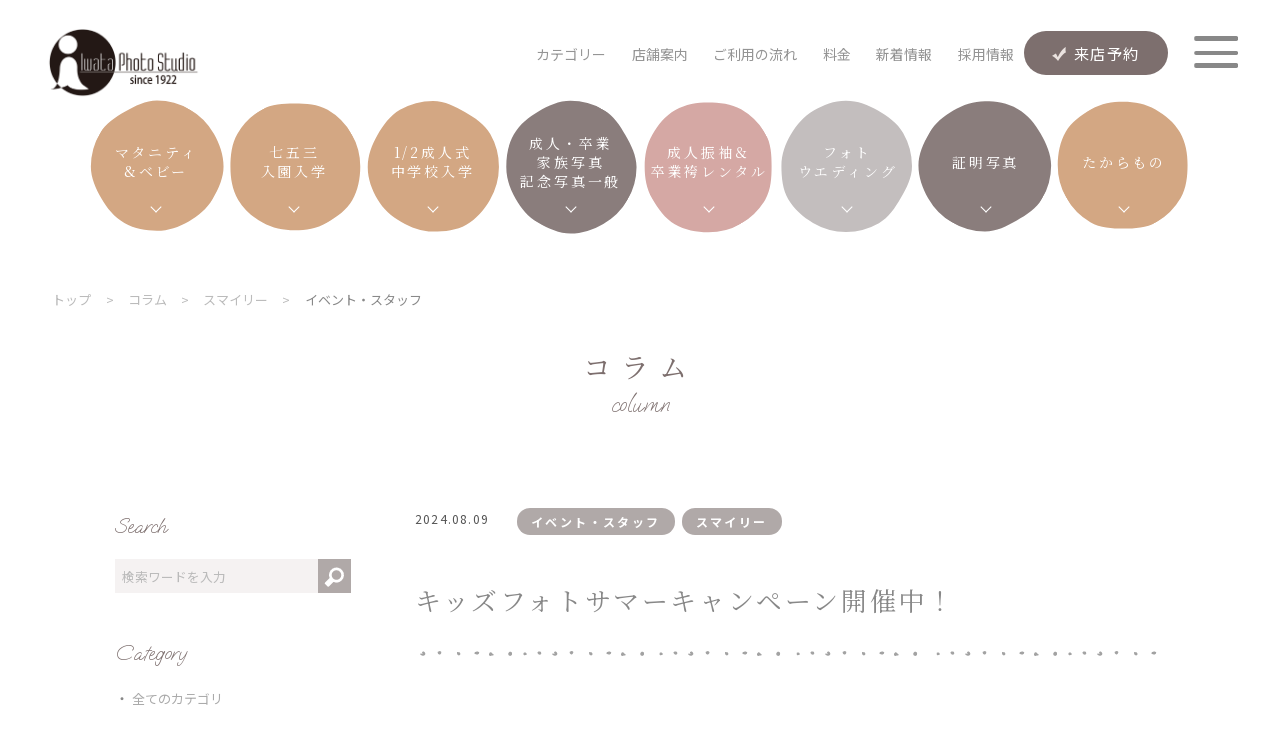

--- FILE ---
content_type: text/html; charset=UTF-8
request_url: https://www.iwataphoto.tv/archives/category/smiley/s-staff/
body_size: 21905
content:
<!doctype html>
<html lang="ja">
<head>
	<meta charset="UTF-8">
<meta http-equiv="X-UA-Compatible" content="IE=edge" />


<meta name="viewport" content="width=device-width">


<link rel="stylesheet" type="text/css" href="https://www.iwataphoto.tv/web2022/wp-content/themes/iwata2022/assets/css/oldstyle.css" />
<link rel="stylesheet" type="text/css" href="https://www.iwataphoto.tv/web2022/wp-content/themes/iwata2022/assets/css/style.css?v=221124" />
<link rel="stylesheet" type="text/css" href="https://www.iwataphoto.tv/web2022/wp-content/themes/iwata2022/style.css">	
		<!-- All in One SEO 4.1.10 -->
		<title>イベント・スタッフ | 秋田(秋田市)、岩手(盛岡市)、青森(弘前市)の写真館(岩田写真) 七五三・成人記念(振袖)・写真だけの結婚式・マタニティフォト</title>
		<meta name="robots" content="max-image-preview:large" />
		<link rel="canonical" href="https://www.iwataphoto.tv/archives/category/smiley/s-staff/" />
		<link rel="next" href="https://www.iwataphoto.tv/archives/category/smiley/s-staff/page/2/" />

		<!-- new -->
		<script type="application/ld+json" class="aioseo-schema">
			{"@context":"https:\/\/schema.org","@graph":[{"@type":"WebSite","@id":"https:\/\/www.iwataphoto.tv\/#website","url":"https:\/\/www.iwataphoto.tv\/","name":"\u79cb\u7530(\u79cb\u7530\u5e02)\u3001\u5ca9\u624b(\u76db\u5ca1\u5e02)\u3001\u9752\u68ee(\u5f18\u524d\u5e02)\u306e\u5199\u771f\u9928(\u5ca9\u7530\u5199\u771f)\u3000\u4e03\u4e94\u4e09\u30fb\u6210\u4eba\u8a18\u5ff5(\u632f\u8896)\u30fb\u5199\u771f\u3060\u3051\u306e\u7d50\u5a5a\u5f0f\u30fb\u30de\u30bf\u30cb\u30c6\u30a3\u30d5\u30a9\u30c8","description":"\u79cb\u7530(\u79cb\u7530\u5e02)\u3001\u5ca9\u624b(\u76db\u5ca1\u5e02)\u3001\u9752\u68ee(\u5f18\u524d\u5e02)\u306e\u5199\u771f\u9928 \u5ca9\u7530\u5199\u771f\u3068\u30b9\u30de\u30a4\u30ea\u30fc\u3067\u3059\u3002","inLanguage":"ja","publisher":{"@id":"https:\/\/www.iwataphoto.tv\/#organization"}},{"@type":"Organization","@id":"https:\/\/www.iwataphoto.tv\/#organization","name":"\u79cb\u7530(\u79cb\u7530\u5e02)\u3001\u5ca9\u624b(\u76db\u5ca1\u5e02)\u3001\u9752\u68ee(\u5f18\u524d\u5e02)\u306e\u5199\u771f\u9928(\u5ca9\u7530\u5199\u771f)\u3000\u4e03\u4e94\u4e09\u30fb\u6210\u4eba\u8a18\u5ff5(\u632f\u8896)\u30fb\u5199\u771f\u3060\u3051\u306e\u7d50\u5a5a\u5f0f\u30fb\u30de\u30bf\u30cb\u30c6\u30a3\u30d5\u30a9\u30c8","url":"https:\/\/www.iwataphoto.tv\/","logo":{"@type":"ImageObject","@id":"https:\/\/www.iwataphoto.tv\/#organizationLogo","url":"https:\/\/www.iwataphoto.tv\/web2022\/wp-content\/uploads\/2022\/04\/logo.png","width":650,"height":650},"image":{"@id":"https:\/\/www.iwataphoto.tv\/#organizationLogo"},"sameAs":["https:\/\/twitter.com\/iwataphoto_d"]},{"@type":"BreadcrumbList","@id":"https:\/\/www.iwataphoto.tv\/archives\/category\/smiley\/s-staff\/#breadcrumblist","itemListElement":[{"@type":"ListItem","@id":"https:\/\/www.iwataphoto.tv\/#listItem","position":1,"item":{"@type":"WebPage","@id":"https:\/\/www.iwataphoto.tv\/","name":"\u30db\u30fc\u30e0","description":"\u79cb\u7530(\u79cb\u7530\u5e02)\u3001\u5ca9\u624b(\u76db\u5ca1\u5e02)\u3001\u9752\u68ee(\u5f18\u524d\u5e02)\u306e\u5199\u771f\u9928\u3067\u4e03\u4e94\u4e09\u30fb\u6210\u4eba\u8a18\u5ff5(\u632f\u8896)\u30fb\u5199\u771f\u3060\u3051\u306e\u7d50\u5a5a\u5f0f\u30fb\u30de\u30bf\u30cb\u30c6\u30a3\u30d5\u30a9\u30c8\u3092\u64ae\u5f71\u3059\u308b\u306a\u3089\u3001\u5ca9\u7530\u5199\u771f","url":"https:\/\/www.iwataphoto.tv\/"},"nextItem":"https:\/\/www.iwataphoto.tv\/archives\/category\/smiley\/#listItem"},{"@type":"ListItem","@id":"https:\/\/www.iwataphoto.tv\/archives\/category\/smiley\/#listItem","position":2,"item":{"@type":"WebPage","@id":"https:\/\/www.iwataphoto.tv\/archives\/category\/smiley\/","name":"\u30b9\u30de\u30a4\u30ea\u30fc","url":"https:\/\/www.iwataphoto.tv\/archives\/category\/smiley\/"},"nextItem":"https:\/\/www.iwataphoto.tv\/archives\/category\/smiley\/s-staff\/#listItem","previousItem":"https:\/\/www.iwataphoto.tv\/#listItem"},{"@type":"ListItem","@id":"https:\/\/www.iwataphoto.tv\/archives\/category\/smiley\/s-staff\/#listItem","position":3,"item":{"@type":"WebPage","@id":"https:\/\/www.iwataphoto.tv\/archives\/category\/smiley\/s-staff\/","name":"\u30a4\u30d9\u30f3\u30c8\u30fb\u30b9\u30bf\u30c3\u30d5","url":"https:\/\/www.iwataphoto.tv\/archives\/category\/smiley\/s-staff\/"},"previousItem":"https:\/\/www.iwataphoto.tv\/archives\/category\/smiley\/#listItem"}]},{"@type":"CollectionPage","@id":"https:\/\/www.iwataphoto.tv\/archives\/category\/smiley\/s-staff\/#collectionpage","url":"https:\/\/www.iwataphoto.tv\/archives\/category\/smiley\/s-staff\/","name":"\u30a4\u30d9\u30f3\u30c8\u30fb\u30b9\u30bf\u30c3\u30d5 | \u79cb\u7530(\u79cb\u7530\u5e02)\u3001\u5ca9\u624b(\u76db\u5ca1\u5e02)\u3001\u9752\u68ee(\u5f18\u524d\u5e02)\u306e\u5199\u771f\u9928(\u5ca9\u7530\u5199\u771f) \u4e03\u4e94\u4e09\u30fb\u6210\u4eba\u8a18\u5ff5(\u632f\u8896)\u30fb\u5199\u771f\u3060\u3051\u306e\u7d50\u5a5a\u5f0f\u30fb\u30de\u30bf\u30cb\u30c6\u30a3\u30d5\u30a9\u30c8","inLanguage":"ja","isPartOf":{"@id":"https:\/\/www.iwataphoto.tv\/#website"},"breadcrumb":{"@id":"https:\/\/www.iwataphoto.tv\/archives\/category\/smiley\/s-staff\/#breadcrumblist"}}]}
		</script>
		<!-- All in One SEO -->

<link rel="alternate" type="application/rss+xml" title="秋田(秋田市)、岩手(盛岡市)、青森(弘前市)の写真館(岩田写真)　七五三・成人記念(振袖)・写真だけの結婚式・マタニティフォト &raquo; イベント・スタッフ カテゴリーのフィード" href="https://www.iwataphoto.tv/archives/category/smiley/s-staff/feed/" />
<link rel="icon" href="https://www.iwataphoto.tv/web2022/wp-content/uploads/2021/03/cropped-logo_512x-150x150.png" sizes="32x32" />
<link rel="icon" href="https://www.iwataphoto.tv/web2022/wp-content/uploads/2021/03/cropped-logo_512x.png" sizes="192x192" />
<link rel="apple-touch-icon" href="https://www.iwataphoto.tv/web2022/wp-content/uploads/2021/03/cropped-logo_512x.png" />
<meta name="msapplication-TileImage" content="https://www.iwataphoto.tv/web2022/wp-content/uploads/2021/03/cropped-logo_512x.png" />
	
	
<!-- Google Tag Manager 20210329 -->
<script>(function(w,d,s,l,i){w[l]=w[l]||[];w[l].push({'gtm.start':
new Date().getTime(),event:'gtm.js'});var f=d.getElementsByTagName(s)[0],
j=d.createElement(s),dl=l!='dataLayer'?'&l='+l:'';j.async=true;j.src=
'https://www.googletagmanager.com/gtm.js?id='+i+dl;f.parentNode.insertBefore(j,f);
})(window,document,'script','dataLayer','GTM-MWKHBD7');</script>
<!-- End Google Tag Manager -->


<script>
(function(i,s,o,g,r,a,m){i['GoogleAnalyticsObject']=r;i[r]=i[r]||function(){
  (i[r].q=i[r].q||[]).push(arguments)},i[r].l=1*new Date();a=s.createElement(o),
m=s.getElementsByTagName(o)[0];a.async=1;a.src=g;m.parentNode.insertBefore(a,m)
})(window,document,'script','//www.google-analytics.com/analytics.js','ga');

  ga('create', 'UA-17371497-1', 'auto');
  ga('send', 'pageview'); 
  
  /**
* Google アナリティクスでアウトバウンド リンクのクリックをトラッキングする関数。
*/
var trackOutboundLink = function(url) {
 ga('send', 'event', 'outbound', 'click', url, {
 'transport': 'beacon',
 'hitCallback': function(){document.location = url;}
 });
}
    
  </script>

<script type="text/javascript">
piAId = '537782';
piCId = '10526';
piHostname = 'pi.pardot.com';

(function() {
 function async_load(){
  var s = document.createElement('script'); s.type = 'text/javascript';
  s.src = ('https:' == document.location.protocol ? 'https://pi' : 'http://cdn') + '.pardot.com/pd.js';
  var c = document.getElementsByTagName('script')[0]; c.parentNode.insertBefore(s, c);
 }
 if(window.attachEvent) { window.attachEvent('onload', async_load); }
 else { window.addEventListener('load', async_load, false); }
})();
</script> 

<!-- ここから 高さ調整スクリプト -->
<script>
  window.addEventListener("message", receiveSize, false);
    function receiveSize(e) {
      if (e.origin === "https://go.pardot.com" && e.data.execFlg
=== "autoHeight") {
        document.getElementById("formArea").style.height = e.data.height + "px";
      }
    }
</script>
<!-- ここまで 高さ調整スクリプト -->


<!-- リマーケティング タグの Google コード -->
<script type="text/javascript">
/* <![CDATA[ */
var google_conversion_id = 797280598;
var google_custom_params = window.google_tag_params;
var google_remarketing_only = true;
/* ]]> */
</script>
<script type="text/javascript" src="//www.googleadservices.com/pagead/conversion.js">
</script>
<noscript>
<div style="display:inline;">
<img height="1" width="1" style="border-style:none;" alt="" src="//googleads.g.doubleclick.net/pagead/viewthroughconversion/797280598/?guid=ON&amp;script=0"/>
</div>
</noscript>
<!-- ここまで リマーケティング タグの Google コード -->

<!-- Yahoo Code for your Target List -->
<script type="text/javascript">
/* <![CDATA[ */
var yahoo_ss_retargeting_id = 1001034343;
var yahoo_sstag_custom_params = window.yahoo_sstag_params;
var yahoo_ss_retargeting = true;
/* ]]> */
</script>
<script type="text/javascript" src="https://s.yimg.jp/images/listing/tool/cv/conversion.js">
</script>
<noscript>
<div style="display:inline;">
<img height="1" width="1" style="border-style:none;" alt="" src="https://b97.yahoo.co.jp/pagead/conversion/1001034343/?guid=ON&script=0&disvt=false"/>
</div>
</noscript>

<!-- Yahoo Code for your Target List -->
<script type="text/javascript" language="javascript">
/* <![CDATA[ */
var yahoo_retargeting_id = 'SG7H1EC6IO';
var yahoo_retargeting_label = '';
var yahoo_retargeting_page_type = '';
var yahoo_retargeting_items = [{item_id: '', category_id: '', price: '', quantity:''}];
/* ]]> */
</script>
<script type="text/javascript" language="javascript" src="https://b92.yahoo.co.jp/js/s_retargeting.js"></script>


<script async src="https://s.yimg.jp/images/listing/tool/cv/ytag.js"></script>
<script>
window.yjDataLayer = window.yjDataLayer || [];
function ytag() { yjDataLayer.push(arguments); }
ytag({"type":"ycl_cookie", "config":{"ycl_use_non_cookie_storage":true}});
</script>
	
</head>

<body id="blog_page" class="fst_page top_cate_page">
	
	
<!-- Google Tag Manager (noscript) 20210329 -->
<noscript><iframe src="https://www.googletagmanager.com/ns.html?id=GTM-MWKHBD7"
height="0" width="0" style="display:none;visibility:hidden"></iframe></noscript>
<!-- End Google Tag Manager (noscript) -->
	
	
	
<div id="fb-root"></div>
<script async defer crossorigin="anonymous" src="https://connect.facebook.net/ja_JP/sdk.js#xfbml=1&version=v13.0" nonce="UtglvTn9"></script>

	
	
<header id="HEADER" class="top_head _v2">
	
		<p class="logo"><a href="https://www.iwataphoto.tv">
			<img src="https://www.iwataphoto.tv/web2022/wp-content/themes/iwata2022/assets/images/common/logo.png" alt="岩田写真 iwataphoto studio since1922">
	</a></p>
		
		
	
	<div class="p_nav sp-non">
	<div class="p_nav_top">
		<ul class="top_inner">
			
			
			<!--
							<li><a href="https://www.iwataphoto.tv">トップ</a></li>
						-->			

			<li><p class="headCatTrg">カテゴリー</p></li>
			
			
						<li><a href="https://www.iwataphoto.tv/#storeinfo">店舗案内</a></li>
			
			<li><a href="https://www.iwataphoto.tv/flow/">ご利用の流れ</a></li>
			
							<li><a href="https://www.iwataphoto.tv/price/">料金</a></li>
						
			<li><a href="https://www.iwataphoto.tv/news/">新着情報</a></li>
			<li><a href="https://iwataphoto.co.jp/" target="_blank">採用情報</a></li>
		</ul>
	</div>
	<ul class="p_nav_bottom">
		<li><a href="https://www.iwataphoto.tv/anniversary/"><p>記念写真一般</p></a></li>
		<li><a href="https://www.iwataphoto.tv/smiley/"><p>ベビー＆<br>こども写真</p></a></li>
		<li><a href="https://cherily.net/"><p>振袖＆袴<br>レンタル</p></a></li>
		<li><a href="https://www.blancherie.jp/"><p>フォト<br>ウエディング</p></a></li>
		<li><a href="https://www.iwataphoto.tv/technical"><p>学校写真<br>集合写真<br>映像撮影</p></a></li>
	</ul>
</div>

</header>
	
	<nav id="maruNav">
	
	<div class="maruNavList _c4">
		<div class="mnl_cat">
			<p>マタニティ<br>&ベビー</p>
		</div>
		<div class="mnl_link _large">
			<div>
				<a href="https://www.iwataphoto.tv/smiley/maternity/">マタニティ</a>
				<a href="https://www.iwataphoto.tv/smiley/newborn/">ニューボーン</a>
				<a href="https://www.iwataphoto.tv/smiley/omiya100days/">お宮参り・百日祝い</a>
				<a href="https://www.iwataphoto.tv/smiley/halfbirthday/">ハーフバースデー</a>
				<a href="https://www.iwataphoto.tv/smiley/birthday/">はじめてのお誕生日</a>
				<a href="https://www.iwataphoto.tv/smiley/family-kodomo/">家族写真（こども）</a>
				<a href="https://www.iwataphoto.tv/smiley/kodomo-price/">こども写真料金</a>
				<a href="https://www.iwataphoto.tv/smiley/smiley-store/">店舗情報</a>
			</div>
		</div>
	</div>
	
	<div class="maruNavList _c4">
		<div class="mnl_cat">
			<p>七五三<br>入園入学</p>
		</div>
		<div class="mnl_link">
			<div>
				<a href="https://www.iwataphoto.tv/smiley/753photo/">七五三</a>
				<a href="https://www.iwataphoto.tv/smiley/school/">入園卒園入学</a>
				<a href="https://www.iwataphoto.tv/smiley/family-kodomo/">家族写真（こども）</a>
				<a href="https://www.iwataphoto.tv/smiley/location/">ロケーション撮影（こども＆家族）</a>
				<a href="https://www.iwataphoto.tv/smiley/kodomo-price/">こども写真料金</a>
				<a href="https://www.iwataphoto.tv/smiley/smiley-store/">店舗情報</a>
			</div>
		</div>
	</div>
	
	<div class="maruNavList _c4">
		<div class="mnl_cat">
			<p>1/2成人式<br>中学校入学</p>
		</div>
		<div class="mnl_link">
			<div>
				<a href="https://www.iwataphoto.tv/smiley/10th13thanniv/">1/2成人式・<br>中学校入学（13祝い）</a>
				<a href="https://www.iwataphoto.tv/smiley/family-kodomo/">家族写真（こども）</a>
				<a href="https://www.iwataphoto.tv/smiley/kodomo-price/">こども写真料金</a>
				<a href="https://www.iwataphoto.tv/smiley/smiley-store/">店舗情報</a>
			</div>
		</div>
	</div>
	
	<div class="maruNavList _c1">
		<div class="mnl_cat">
			<p>成人・卒業<br>家族写真<br>記念写真一般</p>
		</div>
		<div class="mnl_link _large">
			<div>
				<a href="https://www.iwataphoto.tv/anniversary/20thanniv/">成人記念写真</a>
				<a href="https://www.iwataphoto.tv/anniversary/graduation/">卒業記念写真</a>
				<a href="https://www.iwataphoto.tv/anniversary/mans20th/">男性成人記念写真</a>
				<a href="https://www.iwataphoto.tv/anniversary/family/">家族写真・夫婦写真・還暦写真</a>
				<a href="https://www.iwataphoto.tv/anniversary/otona-price/">おとな写真料金</a>
				<a href="https://www.iwataphoto.tv/anniversary/anniversary-store/">店舗情報</a>
			</div>
		</div>
	</div>
	
	<div class="maruNavList _c2">
		<div class="mnl_cat">
			<p>成人振袖＆<br>卒業袴レンタル</p>
		</div>
		<div class="mnl_link _small">
			<div>
				<a href="https://cherily.net/" target="_blank">しぇりり</a>
			</div>
		</div>
	</div>
	
	<div class="maruNavList _c3">
		<div class="mnl_cat">
			<p>フォト<br>ウエディング</p>
		</div>
		<div class="mnl_link _small">
			<div>
				<a href="https://www.blancherie.jp/" target="_blank">ブランシェリー</a>
			</div>
		</div>
	</div>
	
	<div class="maruNavList _c1">
		<div class="mnl_cat">
			<p>証明写真</p>
		</div>
		<div class="mnl_link">
			<div>
				<a href="https://www.iwataphoto.tv/anniversary/idphoto/">証明写真/プロフィール</a>
				<a href="https://www.iwataphoto.tv/anniversary/otona-price/">おとな写真料金</a>
				<a href="https://www.iwataphoto.tv/anniversary/anniversary-store/">店舗情報</a>
			</div>
		</div>
	</div>
	
	<div class="maruNavList _c4">
		<div class="mnl_cat">
			<p>たからもの</p>
		</div>
		<div class="mnl_link _small">
			<div>
				<a href="https://www.iwataphoto.tv/takaramono2/">たからもの会員</a>
			</div>
		</div>
	</div>
	
</nav>
	
	<div class="wrappar" id="TOP">
		<div class="h_yoyaku sp-non">
	<a class="yoyaku" href="https://www.iwataphoto.tv/reserve/">来店予約</a>
</div>
<div class="menu-trigger"><span></span><span></span><span></span></div>

<div class="menu_modal_navi">
	
	<div class="modal_inner">

		<h2 class="logo"><a href="https://www.iwataphoto.tv/">
			<img src="https://www.iwataphoto.tv/web2022/wp-content/themes/iwata2022/assets/images/common/logo.png" alt="岩田写真 iwataphoto studio since1922">
		</a></h2>

		<div class="menu_modal_navi_inner">
			<div class="m_left">
				<div class="m_left_inner">
					<ul>
						<li class="m_left_list sp-non"><a class="link_arrow" href="https://www.iwataphoto.tv">トップ</a></li>
						
						<li class="m_left_list"><a class="link_arrow" href="https://www.iwataphoto.tv/flow/">ご利用の流れ</a></li>
						<li class="m_left_list"><a class="link_arrow" href="https://www.iwataphoto.tv/price/">料金</a></li>
						<li class="m_left_list"><a class="link_arrow" href="https://www.iwataphoto.tv/takaramono2/">たからもの会員</a></li>
						<li class="m_left_list"><a class="link_arrow" href="https://www.iwataphoto.tv/news/">新着情報</a></li>
						<li class="m_left_list"><a class="link_arrow" href="https://www.iwataphoto.tv//blog/">コラム</a></li>
						<li class="m_left_list"><a class="link_arrow" href="https://www.iwataphoto.tv/privacy/">プライバシーポリシー</a></li>
					</ul>
					<ul class="modal_btnArea">
						<li class="m_left_btn link_arrow02"><a class="yoyaku" href="https://www.iwataphoto.tv/reserve/">来店予約</a></li>
						<li class="m_left_btn link_arrow02"><a href="https://www.iwataphoto.tv/contact/">お問い合わせ</a></li>
						<li class="m_left_btn external_link_w"><a href="https://iwataphoto.co.jp/" target="_blank">採用情報</a></li>
					</ul>
					<ul class="modal_sns">
						<li>
							<figure>
								<img src="https://www.iwataphoto.tv/web2022/wp-content/themes/iwata2022/assets/images/common/insta_icon.svg" alt="Instagram">
							</figure>
							<div>
								<p><a href="https://www.instagram.com/anv_iwata/?hl=ja" target="_blank">しぇりり</a></p>
								<p><a href="https://www.instagram.com/blancherie_iwata/?hl=ja" target="_blank">ブランシェリー</a></p>
								<p><a href="https://www.instagram.com/smiley_iwata/?hl=ja" target="_blank">スマイリー</a></p>
								<!--p><a href="#" target="_blank">フォトリズム♪</a></p-->
							</div>
						</li>
						<li>
							<figure>
								<img src="https://www.iwataphoto.tv/web2022/wp-content/themes/iwata2022/assets/images/common/fb_icon.svg" alt="facebook">
							</figure>
							<div>
								<p><a href="https://www.facebook.com/iwataphoto" target="_blank">中通本店</a></p>
								<p><a href="https://www.facebook.com/photo.blancherie" target="_blank">ブランシェリー</a></p>
								<p><a href="https://www.facebook.com/Iwataphoto.Smiley" target="_blank">スマイリー</a></p>
							</div>
						</li>
						<li>
							<figure>
								<img src="https://www.iwataphoto.tv/web2022/wp-content/themes/iwata2022/assets/images/common/tw_icon.svg" alt="Twitter">
							</figure>
							<div>
								<p><a href="https://mobile.twitter.com/iwataphoto_d" target="_blank">岩田写真</a></p>
							</div>
						</li>
					</ul>
				</div>
				
			</div>

			<div class="m_right">
				<div class="m_right_inner">
					
					
					<!-- おとな写真カテゴリ -->
					<div class="m_right_inner_cate order1">
						<div class="mric_top">
							<h2>記念写真一般</h2>
							<div>
								<a href="https://www.iwataphoto.tv/anniversary/">カテゴリートップ</a>
								<a href="https://www.iwataphoto.tv/anniversary/otona-price/">おとな写真料金</a>
								<a href="https://www.iwataphoto.tv/anniversary/anniversary-store/">対応店舗一覧</a>
							</div>
						</div>
						<div class="mric_bottom">
								
							<div class="m_right_inner_block">
								<h3>成人式・卒業式</h3>
								<ul>
									<li class="link_arrow">
										<a href="https://www.iwataphoto.tv/anniversary/20thanniv/">成人記念写真</a>
									</li>
									<li class="link_arrow">
										<a href="https://www.iwataphoto.tv/anniversary/graduation/">卒業記念写真</a>
									</li>
									<li class="link_arrow">
										<a href="https://www.iwataphoto.tv/anniversary/mans20th/">男性成人記念写真</a>
									</li>
								</ul>
							</div>

							<div class="m_right_inner_block">
								<h3>家族写真</h3>
								<ul>
									<li class="link_arrow _sp_full">
										<a href="https://www.iwataphoto.tv/anniversary/family/">家族写真・夫婦写真・還暦写真</a>
									</li>
								</ul>
							</div>

							<div class="m_right_inner_block">
								<h3>しぇりり（成人振袖＆卒業袴レンタル）</h3>
								<ul>
									<li class="menu_ex_link_sub _sp_full">
										<a href="https://cherily.net/" target="_blank">専用サイト</a>
									</li>
								</ul>
								<div>
									<h4>しぇりりのご対応内容</h4>
									<p>
										<span>成人振袖レンタル</span>
										<span>成人袴レンタル</span>
										<span>卒業小袖＆袴レンタル</span>
										<span>小物＆髪飾り</span>
										<span>販売レンタル</span>
										<span>ヘアセットメイク</span>
										<span>着付け</span>
										<span>各種記念写真パック</span>
									</p>
								</div>
							</div>

							<div class="m_right_inner_block">
								<h3>ブランシェリー （フォトウエディング）</h3>
								<ul>
									<li class="menu_ex_link_sub _sp_full">
										<a href="https://www.blancherie.jp/" target="_blank">専用サイト</a>
									</li>
								</ul>
								<div>
									<h4>ブランシェリーのご対応内容</h4>
									<p>
										<span>ウエディングドレス・タキシード</span>
										<span>打掛</span>
										<span>紋付き袴など婚礼衣装レンタル</span>
										<span>ヘアセットメイク</span>
										<span>着付け</span>
										<span>各種記念写真パック</span>
									</p>
								</div>
							</div>

							<div class="m_right_inner_block">
								<h3>証明写真</h3>
								<ul>
									<li class="link_arrow _sp_full">
										<a href="https://www.iwataphoto.tv/anniversary/idphoto/">証明写真・プロフィール</a>
									</li>
								</ul>
							</div>
						</div>
						
					</div>
					<!-- /おとな写真カテゴリ -->
					
					
					<!-- こども写真カテゴリ -->
					<div class="m_right_inner_cate order2">
						<div class="mric_top">
							<h2>ベビー＆こども写真</h2>
							<div>
								<a href="https://www.iwataphoto.tv/smiley/">カテゴリートップ</a>
								<a href="https://www.iwataphoto.tv/smiley/kodomo-price/">こども写真料金</a>
								<a href="https://www.iwataphoto.tv/smiley/smiley-store/">対応店舗一覧</a>
							</div>
						</div>
							
						<div class="mric_bottom">

							<div class="m_right_inner_block">
								<h3>マタニティ＆ベビー</h3>
								<ul>
									<li class="link_arrow">
										<a href="https://www.iwataphoto.tv/smiley/maternity/">マタニティ</a>
									</li>
									<li class="link_arrow">
										<a href="https://www.iwataphoto.tv/smiley/newborn/">ニューボーン</a>
									</li>
									<li class="link_arrow">
										<a href="https://www.iwataphoto.tv/smiley/omiya100days/">お宮参り・百日祝い</a>
									</li>
									<li class="link_arrow">
										<a href="https://www.iwataphoto.tv/smiley/halfbirthday/">ハーフバースデー</a>
									</li>
									<li class="link_arrow">
										<a href="https://www.iwataphoto.tv/smiley/birthday/">はじめてのお誕生日</a>
									</li>
								</ul>
							</div>

							<div class="m_right_inner_block">
								<h3>七五三・入園入学</h3>
								<ul>
									<li class="link_arrow">
										<a href="https://www.iwataphoto.tv/smiley/753photo/">七五三</a>
									</li>
									<li class="link_arrow">
										<a href="https://www.iwataphoto.tv/smiley/school/">入園卒園入学</a>
									</li>
									<li class="link_arrow _sp_full">
										<a href="https://www.iwataphoto.tv/smiley/location/">ロケーション撮影（こども＆家族）</a>
									</li>
								</ul>
							</div>

							<div class="m_right_inner_block">
								<h3>1/2成人式・中学校入学</h3>
								<ul>
									<li class="link_arrow _sp_full">
										<a href="https://www.iwataphoto.tv/smiley/10th13thanniv/">1/2成人式・中学校入学（13祝い）</a>
									</li>
								</ul>
							</div>

							<div class="m_right_inner_block">
								<h3>家族写真</h3>
								<ul>
									<li class="link_arrow _sp_full">
										<a href="https://www.iwataphoto.tv/smiley/family-kodomo/">家族写真（こども）</a>
									</li>
								</ul>
							</div>

						</div>
						
					</div>
					<!-- /こども写真カテゴリ -->
					
					
					<!-- テクニカルカテゴリ -->
					<div class="m_right_inner_cate order3">
						<div class="mric_top">
							<h2>学校写真・集合写真 / 映像撮影</h2>
							<div>
								<a href="https://www.iwataphoto.tv/technical/">カテゴリートップ</a>
							</div>
						</div>
							
						<div class="mric_bottom">

							<div class="m_right_inner_block">
								<h3>学校写真部門</h3>
								<ul>
									<li class="link_arrow _sp_full">
										<a href="https://www.iwataphoto.tv/technical/schoolphoto/">学種学校・幼稚園保育園等撮影</a>
									</li>
								</ul>
							</div>

							<div class="m_right_inner_block">
								<h3>婚礼撮影部門</h3>
								<ul>
									<li class="link_arrow _sp_full">
										<a href="https://www.iwataphoto.tv/technical/eventphoto/">結婚式撮影・各種イベント出張撮影</a>
									</li>
								</ul>
							</div>

							<div class="m_right_inner_block">
								<h3>映像撮影・企画編集</h3>
								<ul>
									<li class="menu_ex_link_sub _sp_full">
										<a href="https://happy-pics.jp/index.html" target="_blank">しあわせピクチャー映像制作</a>
									</li>
								</ul>
							</div>

						</div>
						
					</div>
					<!-- /テクニカルカテゴリ -->
					
					
				</div>
			</div>

		</div>
	
	</div>
</div>				
		<main>
<div class="page blog">

<div id="breadcrumbs" class=""><ol itemprop="breadcrumb"><li class="bcHome" itemscope itemtype="http://data-vocabulary.org/Breadcrumb"><a href="https://www.iwataphoto.tv/" itemprop="url"><span itemprop="title">トップ</span></a></li><li>&nbsp;>&nbsp;</li><li><a href="https://www.iwataphoto.tv/blog"><span>コラム</span></a></li><li>&nbsp;>&nbsp;</li><li itemscope itemtype="http://data-vocabulary.org/Breadcrumb"><a href="https://www.iwataphoto.tv/archives/category/smiley/" itemprop="url"><span itemprop="title">スマイリー</span></a></li><li>&nbsp;>&nbsp;</li><li itemscope itemtype="http://data-vocabulary.org/Breadcrumb"><span itemprop="title"><strong>イベント・スタッフ</strong></span></li></ol></div>
	
<div class="w1050">

	<div class="title-wrapper">
		<h1>コラム</h1>
		<span>column</span>
	</div>
	
	<div class="blogWrap">
	
		
		<div class="blogMain">
						
			<div class="blogListWarp">

							
				<div class="blogList">
					
	<div class="postTtl">
		<p class="news_date">2024.08.09</p>
		<div class="blog_cat_wrap">
			<p class="news_cat blog_cat">イベント・スタッフ</p><p class="news_cat blog_cat">スマイリー</p>		</div>
		<h1 class="ttl">キッズフォトサマーキャンペーン開催中！</h1>
	</div>

	<div class="postContent">
		
		
			
		
		<p><span>秋田市・弘前市・盛岡市の写真館</span><br /><span>フォトスタジオスマイリー山王店のユメです！</span><br /><span>みなさん、こんにちは♪</span><br /><br /><span>8月はお祭りの季節ですね！</span><br /><span>私は竿灯まつりと七夕絵どうろう祭り2日連続でお祭りを満喫してきました！</span><br /><span>まだまだ夏楽しみたいと思います！！</span><br /><br /><span>さて、今回ご紹介するのは</span><br /><span>1/2成人記念のランちゃんと、13祝いで遊びに来てくれたアンちゃん姉妹のご紹介！</span><br /><span>まずはランちゃんは袴、アンちゃんは中学校の制服で入学祝いの撮影から！</span><br /><br /><img src="https://www.iwataphoto.tv/web2022/wp-content/uploads/2024/08/240809_2.jpg" alt="" width="480" height="321" class="alignnone size-full wp-image-22415" /><br /><br /><span>手をつないで、足をチョン！2人ともとっても美人さん♪</span><br /><span>最初は緊張していた様子でしたが、パパママ、お姉さんたちとたくさんお話してリラックスしてくれたようです！</span><br /><span>学校での出来事や、好きなキャラクターのお話楽しかったです！</span><br /><br /><span>お次は二人でドレスチェンジ！</span><br /><br /><img loading="lazy" src="https://www.iwataphoto.tv/web2022/wp-content/uploads/2024/08/240809_1.jpg" alt="" width="480" height="321" class="alignnone size-full wp-image-22414" /><br /><br /><span>ナチュラル系のドレスと花冠で合わせてくれた2人</span><br /><span>メイクも相まってより一層おとなっぽいですね♪</span><br /><br /><span>最後にカメラマンの私と一緒にオフショット！</span><br /><br /><img loading="lazy" src="https://www.iwataphoto.tv/web2022/wp-content/uploads/2024/08/240809_3.jpg" alt="" width="480" height="321" class="alignnone size-full wp-image-22416" /><br /><br /><span>それぞれソロ撮影の時も、お互いに応援し合っていて2人の仲の良さを感じました(^▽^)</span><br /><span>パパママも盛り上げて頂きとても楽しい撮影になりました！ありがとうございます！</span><br /><span>皆さんまたぜひ遊びに来てくださいね！</span><br /><br /><span>スマイリーでは、ただいま2024/8/31までキッズフォトサマーキャンペーンを開催中！</span><br /><span>小学校入学・1/2成人記念・13歳祝いをお考えの方はこの機会にぜひご参加ください！</span><br /><span>素敵な特典もついてきますよ♪</span><br /><span>夏休みにスマイリーで素敵なお写真・思い出残しませんか！</span><br /><span>お問い合わせ・ご来店お待ちしております！</span></p>		
	</div>

		<div class="blogLink">
		<p class="btn link_arrow02">
			<a href="https://www.iwataphoto.tv/?page_id=22336">サマーキャンペーンのページはこちら</a>
		</p>
			
	</div>
	
	<div class="blogSns">
		<div class="sns_fb">
			<div class="fb-like" data-href="<br />
<b>Warning</b>:  Use of undefined constant get_ - assumed 'get_' (this will throw an Error in a future version of PHP) in <b>/home/np2015/iwataphoto.tv/public_html/web2022/wp-content/themes/iwata2022/tpl/blog/content.php</b> on line <b>131</b><br />
get_" data-width="" data-layout="button" data-action="like" data-size="small" data-share="true"></div>
		</div>
		<div class="sns_tw">
			<a href="https://twitter.com/share?ref_src=twsrc%5Etfw" class="twitter-share-button" data-text="キッズフォトサマーキャンペーン開催中！" data-url="https://www.iwataphoto.tv/archives/22413/" data-lang="ja" data-show-count="false">Tweet</a><script async src="https://platform.twitter.com/widgets.js" charset="utf-8"></script>
		</div>
		<div class="sns_line">
			<div class="line-it-button" data-lang="ja" data-type="share-a" data-env="REAL" data-url="https://www.iwataphoto.tv/archives/22413/" data-color="default" data-size="small" data-count="false" data-ver="3" style="display: none;"></div>
			<script src="https://www.line-website.com/social-plugins/js/thirdparty/loader.min.js" async="async" defer="defer"></script>
		</div>


	</div>


	<div class="blog_foot">
		
		<p class="bfHead">秋田県秋田市・青森県弘前市・岩手県盛岡市の写真館（フォトスタジオ）</p>
		<p class="bfBrand">フォトスタジオスマイリー byイワタフォト（岩田写真こどもスタジオ）</p>
		<p class="bfComment">マタニティフォト、百日祝い・お宮参り、お誕生日、ハーフバースデー、ベビーヌード、家族撮影、各記念撮影のお問い合わせは</p>
		<p class="bfTel">TEL：山王店 018-896-1322／御所野店 018-892-7752／さくら野弘前店 0172-55-6067／盛岡南店 019-631-3777</p>

			</div>

	<div class="blog_btn">
				<p class="btn link_arrow02 pink">
			<a href="https://www.iwataphoto.tv/smiley/smiley-store/">スマイリーの店舗情報</a>
		</p>
		<p class="btn link_arrow02">
			<a href="https://www.iwataphoto.tv/reserve/">来店予約</a>
		</p>
	</div>

</div>					
							
				<div class="blogList">
					
	<div class="postTtl">
		<p class="news_date">2024.06.25</p>
		<div class="blog_cat_wrap">
			<p class="news_cat blog_cat">イベント・スタッフ</p><p class="news_cat blog_cat">スマイリー</p>		</div>
		<h1 class="ttl">ベビーモデル第二弾絶賛開催中★</h1>
	</div>

	<div class="postContent">
		
		
			
		
		<p>秋田市・弘前市・盛岡市の写真館<br />フォトスタジオスマイリー盛岡南店のセナです！<br />みなさん、こんにちは＼(^o^)／<br /><br /><br />日差しが強くなってきたので<br />日焼け止めを必死に塗っています＾＾<br />今年は美白目指してがんばるぞ～！<br /><br /><br />さて今回は、ベビーモデルに参加していただいた<br />らきちゃんをご紹介します！</p>
<p><br /><img loading="lazy" src="https://www.iwataphoto.tv/web2022/wp-content/uploads/2024/06/240625_1.jpg" alt="" width="319" height="480" class="alignnone size-full wp-image-22074" srcset="https://www.iwataphoto.tv/web2022/wp-content/uploads/2024/06/240625_1.jpg 319w, https://www.iwataphoto.tv/web2022/wp-content/uploads/2024/06/240625_1-105x158.jpg 105w" sizes="(max-width: 319px) 100vw, 319px" /><br /><br /><br />1枚目はこちら！<br />カメラ目線ばっちりのつかまりタッチ☆<br />自然なスタジオの中でピンクのドレスがお似合いです＾＾<br /><br /><br /><img loading="lazy" src="https://www.iwataphoto.tv/web2022/wp-content/uploads/2024/06/240625_2.jpg" alt="" width="480" height="319" class="alignnone size-full wp-image-22075" /><br /><br /><br />2枚目は一緒におもちゃで遊んだシーンです！<br />目線の先にはママを見つけたかな？☺<br />きらきら輝くお目目が可愛いです＾＾<br /><br /><br /><img loading="lazy" src="https://www.iwataphoto.tv/web2022/wp-content/uploads/2024/06/240625_3.jpg" alt="" width="480" height="319" class="alignnone size-full wp-image-22076" /><br /><br /><br />最後はカメラマンのなつきお姉さんとお写真をとりました！<br />最後までよく頑張りました！<br />また遊びに来てね～♡<br /><br /><br />ベビーモデル第二弾は2024年7月31日までです！<br />生後4か月～2歳までの広告物OKなお子様が対象です！<br />皆様のご予約お待ちしております☆</p>		
	</div>

		<div class="blogLink">
		<p class="btn link_arrow02">
			<a href="https://www.iwataphoto.tv/archives/photo/4955/">ベビーモデルのページはこちら</a>
		</p>
			
	</div>
	
	<div class="blogSns">
		<div class="sns_fb">
			<div class="fb-like" data-href="<br />
<b>Warning</b>:  Use of undefined constant get_ - assumed 'get_' (this will throw an Error in a future version of PHP) in <b>/home/np2015/iwataphoto.tv/public_html/web2022/wp-content/themes/iwata2022/tpl/blog/content.php</b> on line <b>131</b><br />
get_" data-width="" data-layout="button" data-action="like" data-size="small" data-share="true"></div>
		</div>
		<div class="sns_tw">
			<a href="https://twitter.com/share?ref_src=twsrc%5Etfw" class="twitter-share-button" data-text="ベビーモデル第二弾絶賛開催中★" data-url="https://www.iwataphoto.tv/archives/22073/" data-lang="ja" data-show-count="false">Tweet</a><script async src="https://platform.twitter.com/widgets.js" charset="utf-8"></script>
		</div>
		<div class="sns_line">
			<div class="line-it-button" data-lang="ja" data-type="share-a" data-env="REAL" data-url="https://www.iwataphoto.tv/archives/22073/" data-color="default" data-size="small" data-count="false" data-ver="3" style="display: none;"></div>
			<script src="https://www.line-website.com/social-plugins/js/thirdparty/loader.min.js" async="async" defer="defer"></script>
		</div>


	</div>


	<div class="blog_foot">
		
		<p class="bfHead">秋田県秋田市・青森県弘前市・岩手県盛岡市の写真館（フォトスタジオ）</p>
		<p class="bfBrand">フォトスタジオスマイリー byイワタフォト（岩田写真こどもスタジオ）</p>
		<p class="bfComment">マタニティフォト、百日祝い・お宮参り、お誕生日、ハーフバースデー、ベビーヌード、家族撮影、各記念撮影のお問い合わせは</p>
		<p class="bfTel">TEL：山王店 018-896-1322／御所野店 018-892-7752／さくら野弘前店 0172-55-6067／盛岡南店 019-631-3777</p>

			</div>

	<div class="blog_btn">
				<p class="btn link_arrow02 pink">
			<a href="https://www.iwataphoto.tv/smiley/smiley-store/">スマイリーの店舗情報</a>
		</p>
		<p class="btn link_arrow02">
			<a href="https://www.iwataphoto.tv/reserve/">来店予約</a>
		</p>
	</div>

</div>					
							
				<div class="blogList">
					
	<div class="postTtl">
		<p class="news_date">2024.06.07</p>
		<div class="blog_cat_wrap">
			<p class="news_cat blog_cat">イベント・スタッフ</p><p class="news_cat blog_cat">スマイリー</p>		</div>
		<h1 class="ttl">カッコイイ衣装でベビーモデル♪</h1>
	</div>

	<div class="postContent">
		
		
			
		
		<p>秋田市・弘前市・盛岡市の写真館<br />フォトスタジオスマイリー 弘前店のカスミです！<br />みなさん、こんにちは＾＾</p>
<p>&nbsp;</p>
<p>私は最近初めて釣りに行ってきました！<br />10匹も釣れたので、自宅に持ち帰って唐揚げと塩焼きにしました♪<br />新鮮な魚はとても美味しかったです★</p>
<p>&nbsp;</p>
<p>さて、今回ご紹介するのは、<br />ベビーモデルで遊びにきてくれたタイリくんです！<br />かっこいいタキシードで撮影してくれましたよ＾＾</p>
<p><img loading="lazy" src="https://www.iwataphoto.tv/web2022/wp-content/uploads/2024/06/240607_1.jpg" alt="" width="320" height="482" class="alignnone size-full wp-image-21976" srcset="https://www.iwataphoto.tv/web2022/wp-content/uploads/2024/06/240607_1.jpg 320w, https://www.iwataphoto.tv/web2022/wp-content/uploads/2024/06/240607_1-105x158.jpg 105w" sizes="(max-width: 320px) 100vw, 320px" /></p>
<p>ベンチに座って一生懸命本を読む姿が可愛らしいですね！<br />弘前店はスタジオに木は生えているので、森の中にいるようなお写真が撮れちゃいますよ★</p>
<p>&nbsp;</p>
<p>お次は帽子を被ってみました！</p>
<p><img loading="lazy" src="https://www.iwataphoto.tv/web2022/wp-content/uploads/2024/06/240607_2.jpg" alt="" width="482" height="320" class="alignnone size-full wp-image-21977" /></p>
<p>ブロックをカメラマンの私にまではいどーぞっ！としてくれました＾＾<br />帽子を被るとガラッと雰囲気が変わりますね！</p>
<p>&nbsp;</p>
<p>最後にタイリくんはアシスタントのルミコお姉さんとお写真を撮ってくれました♪</p>
<p><img loading="lazy" src="https://www.iwataphoto.tv/web2022/wp-content/uploads/2024/06/240607_3.jpg" alt="" width="482" height="320" class="alignnone size-full wp-image-21978" /></p>
<p>少し眠い時間かも…とママさんが心配していたのをさておき、<br />最高のモデルっぷりを披露してくれたタイリくん！<br />また遊びに来てね★</p>
<p>&nbsp;</p>
<p>スマイリーでは、色々な撮影背景や小物をご用意しています！<br />スマイリーをいつも利用してくださってる方も、利用したことが無い方も、<br />この機会にベビーモデルに参加してみませんか？<br />7/31までの平日でご予約頂けますので、皆様からのお問い合わせ、ご予約を<br />お待ちしております～～！！</p>		
	</div>

		<div class="blogLink">
		<p class="btn link_arrow02">
			<a href="https://www.iwataphoto.tv/archives/photo/4955/">ベビーモデルのページはこちら</a>
		</p>
			
	</div>
	
	<div class="blogSns">
		<div class="sns_fb">
			<div class="fb-like" data-href="<br />
<b>Warning</b>:  Use of undefined constant get_ - assumed 'get_' (this will throw an Error in a future version of PHP) in <b>/home/np2015/iwataphoto.tv/public_html/web2022/wp-content/themes/iwata2022/tpl/blog/content.php</b> on line <b>131</b><br />
get_" data-width="" data-layout="button" data-action="like" data-size="small" data-share="true"></div>
		</div>
		<div class="sns_tw">
			<a href="https://twitter.com/share?ref_src=twsrc%5Etfw" class="twitter-share-button" data-text="カッコイイ衣装でベビーモデル♪" data-url="https://www.iwataphoto.tv/archives/21975/" data-lang="ja" data-show-count="false">Tweet</a><script async src="https://platform.twitter.com/widgets.js" charset="utf-8"></script>
		</div>
		<div class="sns_line">
			<div class="line-it-button" data-lang="ja" data-type="share-a" data-env="REAL" data-url="https://www.iwataphoto.tv/archives/21975/" data-color="default" data-size="small" data-count="false" data-ver="3" style="display: none;"></div>
			<script src="https://www.line-website.com/social-plugins/js/thirdparty/loader.min.js" async="async" defer="defer"></script>
		</div>


	</div>


	<div class="blog_foot">
		
		<p class="bfHead">秋田県秋田市・青森県弘前市・岩手県盛岡市の写真館（フォトスタジオ）</p>
		<p class="bfBrand">フォトスタジオスマイリー byイワタフォト（岩田写真こどもスタジオ）</p>
		<p class="bfComment">マタニティフォト、百日祝い・お宮参り、お誕生日、ハーフバースデー、ベビーヌード、家族撮影、各記念撮影のお問い合わせは</p>
		<p class="bfTel">TEL：山王店 018-896-1322／御所野店 018-892-7752／さくら野弘前店 0172-55-6067／盛岡南店 019-631-3777</p>

			</div>

	<div class="blog_btn">
				<p class="btn link_arrow02 pink">
			<a href="https://www.iwataphoto.tv/smiley/smiley-store/">スマイリーの店舗情報</a>
		</p>
		<p class="btn link_arrow02">
			<a href="https://www.iwataphoto.tv/reserve/">来店予約</a>
		</p>
	</div>

</div>					
							
			</div>

			<div id="pagination">
			
	<nav class="navigation pagination" aria-label=" ">
		<h2 class="screen-reader-text"> </h2>
		<div class="nav-links"><span aria-current="page" class="page-numbers current">1</span>
<a class="page-numbers" href="?paged=2">2</a>
<span class="page-numbers dots">&hellip;</span>
<a class="page-numbers" href="?paged=18">18</a>
<a class="next page-numbers" href="?paged=2">></a></div>
	</nav>			</div>
					
		</div>
		
		<div class="sidebar">

	<div class="sbBox sbSearch">
		<h3>Search</h3>
		<form role="search" method="get" class="search-form" action="https://www.iwataphoto.tv">
	<div class="input_search">
		<input type="text" name="s" id="s" placeholder="検索ワードを入力" />
	</div>
	<div class="submit">
		<button type="submit"><img src="https://www.iwataphoto.tv/web2022/wp-content/themes/iwata2022/assets/images/common/icn_search.svg" alt="検索"></button>
	</div>
</form>	</div>
	
	<div class="sbBox">
		<h3>Category</h3>
		<div class="catBox">
			<ul>
				<li><a href="https://www.iwataphoto.tv/blog/">全てのカテゴリ</a></li>
			</ul>
		</div>
		<div class="catBox">
			<h4>アニバーサリー</h4>
			<ul>
				<li><a href="https://www.iwataphoto.tv/archives/category/anniversary/a-staff/">イベント・スタッフ</a></li><li><a href="https://www.iwataphoto.tv/archives/category/anniversary/a-photowedding/">写真だけの結婚式</a></li><li><a href="https://www.iwataphoto.tv/archives/category/anniversary/a-sotsugyou-hakama/">卒業記念 卒業袴</a></li><li><a href="https://www.iwataphoto.tv/archives/category/anniversary/a-family/">家族写真 夫婦写真</a></li><li><a href="https://www.iwataphoto.tv/archives/category/anniversary/a-seijin-furisode/">成人記念 振袖レンタル</a></li>			</ul>
		</div>
		<div class="catBox">
			<h4>スマイリー</h4>
			<ul>
				<li><a href="https://www.iwataphoto.tv/archives/category/smiley/s-halfseijin/">1/2成人式</a></li><li><a href="https://www.iwataphoto.tv/archives/category/smiley/s-staff/">イベント・スタッフ</a></li><li><a href="https://www.iwataphoto.tv/archives/category/smiley/s-omiya/">お宮参り</a></li><li><a href="https://www.iwataphoto.tv/archives/category/smiley/s-halfbirth/">ハーフバースデー</a></li><li><a href="https://www.iwataphoto.tv/archives/category/smiley/s-1stbirth/">はじめての誕生日(誕生日記念)</a></li><li><a href="https://www.iwataphoto.tv/archives/category/smiley/s-babynude/">ベビーヌード</a></li><li><a href="https://www.iwataphoto.tv/archives/category/smiley/s-baby/">ベビーフォト</a></li><li><a href="https://www.iwataphoto.tv/archives/category/smiley/s-maternity/">マタニティフォト</a></li><li><a href="https://www.iwataphoto.tv/archives/category/smiley/s-mamaphoto/">ママフォト</a></li><li><a href="https://www.iwataphoto.tv/archives/category/smiley/s-location/">ロケーションフォト</a></li><li><a href="https://www.iwataphoto.tv/archives/category/smiley/s-753/">七五三記念</a></li><li><a href="https://www.iwataphoto.tv/archives/category/smiley/s-hatsu/">初節句</a></li><li><a href="https://www.iwataphoto.tv/archives/category/smiley/s-13th/">十三祝い</a></li><li><a href="https://www.iwataphoto.tv/archives/category/smiley/s-school/">卒園・入学・入園</a></li><li><a href="https://www.iwataphoto.tv/archives/category/smiley/%e6%88%90%e4%ba%ba%e8%a8%98%e5%bf%b5-%e6%8c%af%e8%a2%96%e3%83%ac%e3%83%b3%e3%82%bf%e3%83%ab/">成人記念 振袖レンタル</a></li><li><a href="https://www.iwataphoto.tv/archives/category/smiley/s-100days/">百日祝い</a></li>			</ul>
		</div>
		<div class="catBox">
			<h4>ブランシェリー</h4>
			<ul>
				<li><a href="https://www.iwataphoto.tv/archives/category/blancherie/b-staff/">イベント・スタッフ</a></li><li><a href="https://www.iwataphoto.tv/archives/category/blancherie/b-kids/">キッズポートレート</a></li><li><a href="https://www.iwataphoto.tv/archives/category/blancherie/b-photowedding/">フォトウェディング</a></li><li><a href="https://www.iwataphoto.tv/archives/category/blancherie/b-753/">七五三記念</a></li><li><a href="https://www.iwataphoto.tv/archives/category/blancherie/b-school/">入学・卒業記念</a></li><li><a href="https://www.iwataphoto.tv/archives/category/blancherie/b-seijin/">成人記念</a></li>			</ul>
		</div>
	</div>
	
	<div class="sbBox">
		<h3>Store</h3>
		<div class="catBox">
			<ul>
				<li><a href="https://www.iwataphoto.tv/archives/category/anniversary/">アニバーサリー中通本店</a></li>
				<li><a href="https://www.iwataphoto.tv/archives/category/smiley/">スマイリー</a></li>
				<li><a href="https://www.iwataphoto.tv/archives/category/blancherie/">ブランシェリー</a></li>
			</ul>
		</div>
	</div>
	
	<div class="sbBox sbArchve">
		<h3>Archives</h3>
		<div class="catBox">
			<div class="pc-non tb-non">
				<div class="sbSpArchve">
				<select name="form-select-dropdown-arc" onChange="document.location.href=this.options[this.selectedIndex].value;">
					<option value="">月を選択</option>
						<option value='https://www.iwataphoto.tv/archives/date/2025/10/'> 2025.10 </option>
	<option value='https://www.iwataphoto.tv/archives/date/2025/09/'> 2025.09 </option>
	<option value='https://www.iwataphoto.tv/archives/date/2025/08/'> 2025.08 </option>
	<option value='https://www.iwataphoto.tv/archives/date/2025/07/'> 2025.07 </option>
	<option value='https://www.iwataphoto.tv/archives/date/2025/06/'> 2025.06 </option>
	<option value='https://www.iwataphoto.tv/archives/date/2025/05/'> 2025.05 </option>
	<option value='https://www.iwataphoto.tv/archives/date/2025/04/'> 2025.04 </option>
	<option value='https://www.iwataphoto.tv/archives/date/2025/03/'> 2025.03 </option>
	<option value='https://www.iwataphoto.tv/archives/date/2025/02/'> 2025.02 </option>
	<option value='https://www.iwataphoto.tv/archives/date/2025/01/'> 2025.01 </option>
	<option value='https://www.iwataphoto.tv/archives/date/2024/12/'> 2024.12 </option>
	<option value='https://www.iwataphoto.tv/archives/date/2024/11/'> 2024.11 </option>
	<option value='https://www.iwataphoto.tv/archives/date/2024/10/'> 2024.10 </option>
	<option value='https://www.iwataphoto.tv/archives/date/2024/09/'> 2024.09 </option>
	<option value='https://www.iwataphoto.tv/archives/date/2024/08/'> 2024.08 </option>
	<option value='https://www.iwataphoto.tv/archives/date/2024/07/'> 2024.07 </option>
	<option value='https://www.iwataphoto.tv/archives/date/2024/06/'> 2024.06 </option>
	<option value='https://www.iwataphoto.tv/archives/date/2024/05/'> 2024.05 </option>
	<option value='https://www.iwataphoto.tv/archives/date/2024/04/'> 2024.04 </option>
	<option value='https://www.iwataphoto.tv/archives/date/2024/03/'> 2024.03 </option>
	<option value='https://www.iwataphoto.tv/archives/date/2024/02/'> 2024.02 </option>
	<option value='https://www.iwataphoto.tv/archives/date/2024/01/'> 2024.01 </option>
	<option value='https://www.iwataphoto.tv/archives/date/2023/12/'> 2023.12 </option>
	<option value='https://www.iwataphoto.tv/archives/date/2023/11/'> 2023.11 </option>
	<option value='https://www.iwataphoto.tv/archives/date/2023/10/'> 2023.10 </option>
	<option value='https://www.iwataphoto.tv/archives/date/2023/09/'> 2023.09 </option>
	<option value='https://www.iwataphoto.tv/archives/date/2023/08/'> 2023.08 </option>
	<option value='https://www.iwataphoto.tv/archives/date/2023/07/'> 2023.07 </option>
	<option value='https://www.iwataphoto.tv/archives/date/2023/06/'> 2023.06 </option>
	<option value='https://www.iwataphoto.tv/archives/date/2023/05/'> 2023.05 </option>
	<option value='https://www.iwataphoto.tv/archives/date/2023/04/'> 2023.04 </option>
	<option value='https://www.iwataphoto.tv/archives/date/2023/03/'> 2023.03 </option>
	<option value='https://www.iwataphoto.tv/archives/date/2023/02/'> 2023.02 </option>
	<option value='https://www.iwataphoto.tv/archives/date/2023/01/'> 2023.01 </option>
	<option value='https://www.iwataphoto.tv/archives/date/2022/12/'> 2022.12 </option>
	<option value='https://www.iwataphoto.tv/archives/date/2022/11/'> 2022.11 </option>
	<option value='https://www.iwataphoto.tv/archives/date/2022/10/'> 2022.10 </option>
	<option value='https://www.iwataphoto.tv/archives/date/2022/09/'> 2022.09 </option>
	<option value='https://www.iwataphoto.tv/archives/date/2022/08/'> 2022.08 </option>
	<option value='https://www.iwataphoto.tv/archives/date/2022/07/'> 2022.07 </option>
	<option value='https://www.iwataphoto.tv/archives/date/2022/06/'> 2022.06 </option>
	<option value='https://www.iwataphoto.tv/archives/date/2022/05/'> 2022.05 </option>
	<option value='https://www.iwataphoto.tv/archives/date/2022/04/'> 2022.04 </option>
	<option value='https://www.iwataphoto.tv/archives/date/2022/03/'> 2022.03 </option>
	<option value='https://www.iwataphoto.tv/archives/date/2022/02/'> 2022.02 </option>
	<option value='https://www.iwataphoto.tv/archives/date/2022/01/'> 2022.01 </option>
	<option value='https://www.iwataphoto.tv/archives/date/2021/12/'> 2021.12 </option>
	<option value='https://www.iwataphoto.tv/archives/date/2021/11/'> 2021.11 </option>
	<option value='https://www.iwataphoto.tv/archives/date/2021/10/'> 2021.10 </option>
	<option value='https://www.iwataphoto.tv/archives/date/2021/09/'> 2021.09 </option>
	<option value='https://www.iwataphoto.tv/archives/date/2021/08/'> 2021.08 </option>
	<option value='https://www.iwataphoto.tv/archives/date/2021/07/'> 2021.07 </option>
	<option value='https://www.iwataphoto.tv/archives/date/2021/06/'> 2021.06 </option>
	<option value='https://www.iwataphoto.tv/archives/date/2021/05/'> 2021.05 </option>
	<option value='https://www.iwataphoto.tv/archives/date/2021/04/'> 2021.04 </option>
	<option value='https://www.iwataphoto.tv/archives/date/2021/03/'> 2021.03 </option>
	<option value='https://www.iwataphoto.tv/archives/date/2021/02/'> 2021.02 </option>
	<option value='https://www.iwataphoto.tv/archives/date/2021/01/'> 2021.01 </option>
	<option value='https://www.iwataphoto.tv/archives/date/2020/12/'> 2020.12 </option>
	<option value='https://www.iwataphoto.tv/archives/date/2020/11/'> 2020.11 </option>
	<option value='https://www.iwataphoto.tv/archives/date/2020/10/'> 2020.10 </option>
	<option value='https://www.iwataphoto.tv/archives/date/2020/09/'> 2020.09 </option>
	<option value='https://www.iwataphoto.tv/archives/date/2020/08/'> 2020.08 </option>
	<option value='https://www.iwataphoto.tv/archives/date/2020/07/'> 2020.07 </option>
	<option value='https://www.iwataphoto.tv/archives/date/2020/06/'> 2020.06 </option>
	<option value='https://www.iwataphoto.tv/archives/date/2020/05/'> 2020.05 </option>
	<option value='https://www.iwataphoto.tv/archives/date/2020/04/'> 2020.04 </option>
	<option value='https://www.iwataphoto.tv/archives/date/2020/03/'> 2020.03 </option>
	<option value='https://www.iwataphoto.tv/archives/date/2020/02/'> 2020.02 </option>
	<option value='https://www.iwataphoto.tv/archives/date/2020/01/'> 2020.01 </option>
	<option value='https://www.iwataphoto.tv/archives/date/2019/12/'> 2019.12 </option>
	<option value='https://www.iwataphoto.tv/archives/date/2019/11/'> 2019.11 </option>
	<option value='https://www.iwataphoto.tv/archives/date/2019/10/'> 2019.10 </option>
	<option value='https://www.iwataphoto.tv/archives/date/2019/09/'> 2019.09 </option>
	<option value='https://www.iwataphoto.tv/archives/date/2019/08/'> 2019.08 </option>
	<option value='https://www.iwataphoto.tv/archives/date/2019/07/'> 2019.07 </option>
	<option value='https://www.iwataphoto.tv/archives/date/2019/06/'> 2019.06 </option>
	<option value='https://www.iwataphoto.tv/archives/date/2019/05/'> 2019.05 </option>
	<option value='https://www.iwataphoto.tv/archives/date/2019/04/'> 2019.04 </option>
	<option value='https://www.iwataphoto.tv/archives/date/2019/03/'> 2019.03 </option>
	<option value='https://www.iwataphoto.tv/archives/date/2019/02/'> 2019.02 </option>
	<option value='https://www.iwataphoto.tv/archives/date/2019/01/'> 2019.01 </option>
	<option value='https://www.iwataphoto.tv/archives/date/2018/12/'> 2018.12 </option>
	<option value='https://www.iwataphoto.tv/archives/date/2018/11/'> 2018.11 </option>
	<option value='https://www.iwataphoto.tv/archives/date/2018/10/'> 2018.10 </option>
	<option value='https://www.iwataphoto.tv/archives/date/2018/09/'> 2018.09 </option>
	<option value='https://www.iwataphoto.tv/archives/date/2018/08/'> 2018.08 </option>
	<option value='https://www.iwataphoto.tv/archives/date/2018/07/'> 2018.07 </option>
	<option value='https://www.iwataphoto.tv/archives/date/2018/06/'> 2018.06 </option>
	<option value='https://www.iwataphoto.tv/archives/date/2018/05/'> 2018.05 </option>
	<option value='https://www.iwataphoto.tv/archives/date/2018/04/'> 2018.04 </option>
	<option value='https://www.iwataphoto.tv/archives/date/2018/03/'> 2018.03 </option>
	<option value='https://www.iwataphoto.tv/archives/date/2018/02/'> 2018.02 </option>
	<option value='https://www.iwataphoto.tv/archives/date/2018/01/'> 2018.01 </option>
	<option value='https://www.iwataphoto.tv/archives/date/2017/12/'> 2017.12 </option>
	<option value='https://www.iwataphoto.tv/archives/date/2017/11/'> 2017.11 </option>
	<option value='https://www.iwataphoto.tv/archives/date/2017/10/'> 2017.10 </option>
	<option value='https://www.iwataphoto.tv/archives/date/2017/09/'> 2017.09 </option>
	<option value='https://www.iwataphoto.tv/archives/date/2017/08/'> 2017.08 </option>
	<option value='https://www.iwataphoto.tv/archives/date/2017/07/'> 2017.07 </option>
	<option value='https://www.iwataphoto.tv/archives/date/2017/06/'> 2017.06 </option>
	<option value='https://www.iwataphoto.tv/archives/date/2017/05/'> 2017.05 </option>
	<option value='https://www.iwataphoto.tv/archives/date/2017/04/'> 2017.04 </option>
	<option value='https://www.iwataphoto.tv/archives/date/2017/03/'> 2017.03 </option>
	<option value='https://www.iwataphoto.tv/archives/date/2017/02/'> 2017.02 </option>
	<option value='https://www.iwataphoto.tv/archives/date/2017/01/'> 2017.01 </option>
	<option value='https://www.iwataphoto.tv/archives/date/2016/12/'> 2016.12 </option>
	<option value='https://www.iwataphoto.tv/archives/date/2016/11/'> 2016.11 </option>
	<option value='https://www.iwataphoto.tv/archives/date/2016/10/'> 2016.10 </option>
	<option value='https://www.iwataphoto.tv/archives/date/2016/09/'> 2016.09 </option>
	<option value='https://www.iwataphoto.tv/archives/date/2016/08/'> 2016.08 </option>
	<option value='https://www.iwataphoto.tv/archives/date/2016/07/'> 2016.07 </option>
	<option value='https://www.iwataphoto.tv/archives/date/2016/06/'> 2016.06 </option>
	<option value='https://www.iwataphoto.tv/archives/date/2016/05/'> 2016.05 </option>
	<option value='https://www.iwataphoto.tv/archives/date/2016/04/'> 2016.04 </option>
	<option value='https://www.iwataphoto.tv/archives/date/2016/03/'> 2016.03 </option>
	<option value='https://www.iwataphoto.tv/archives/date/2016/02/'> 2016.02 </option>
	<option value='https://www.iwataphoto.tv/archives/date/2016/01/'> 2016.01 </option>
	<option value='https://www.iwataphoto.tv/archives/date/2015/12/'> 2015.12 </option>
	<option value='https://www.iwataphoto.tv/archives/date/2015/11/'> 2015.11 </option>
	<option value='https://www.iwataphoto.tv/archives/date/2015/10/'> 2015.10 </option>
	<option value='https://www.iwataphoto.tv/archives/date/2015/09/'> 2015.09 </option>
	<option value='https://www.iwataphoto.tv/archives/date/2015/08/'> 2015.08 </option>
	<option value='https://www.iwataphoto.tv/archives/date/2015/07/'> 2015.07 </option>
				</select>
				</div>
			</div>
			
			<ul class="sp-non">
					<li><a href='https://www.iwataphoto.tv/archives/date/2025/10/'>2025.10</a></li>
	<li><a href='https://www.iwataphoto.tv/archives/date/2025/09/'>2025.09</a></li>
	<li><a href='https://www.iwataphoto.tv/archives/date/2025/08/'>2025.08</a></li>
	<li><a href='https://www.iwataphoto.tv/archives/date/2025/07/'>2025.07</a></li>
	<li><a href='https://www.iwataphoto.tv/archives/date/2025/06/'>2025.06</a></li>
	<li><a href='https://www.iwataphoto.tv/archives/date/2025/05/'>2025.05</a></li>
	<li><a href='https://www.iwataphoto.tv/archives/date/2025/04/'>2025.04</a></li>
	<li><a href='https://www.iwataphoto.tv/archives/date/2025/03/'>2025.03</a></li>
	<li><a href='https://www.iwataphoto.tv/archives/date/2025/02/'>2025.02</a></li>
	<li><a href='https://www.iwataphoto.tv/archives/date/2025/01/'>2025.01</a></li>
	<li><a href='https://www.iwataphoto.tv/archives/date/2024/12/'>2024.12</a></li>
	<li><a href='https://www.iwataphoto.tv/archives/date/2024/11/'>2024.11</a></li>
	<li><a href='https://www.iwataphoto.tv/archives/date/2024/10/'>2024.10</a></li>
	<li><a href='https://www.iwataphoto.tv/archives/date/2024/09/'>2024.09</a></li>
	<li><a href='https://www.iwataphoto.tv/archives/date/2024/08/'>2024.08</a></li>
	<li><a href='https://www.iwataphoto.tv/archives/date/2024/07/'>2024.07</a></li>
	<li><a href='https://www.iwataphoto.tv/archives/date/2024/06/'>2024.06</a></li>
	<li><a href='https://www.iwataphoto.tv/archives/date/2024/05/'>2024.05</a></li>
	<li><a href='https://www.iwataphoto.tv/archives/date/2024/04/'>2024.04</a></li>
	<li><a href='https://www.iwataphoto.tv/archives/date/2024/03/'>2024.03</a></li>
	<li><a href='https://www.iwataphoto.tv/archives/date/2024/02/'>2024.02</a></li>
	<li><a href='https://www.iwataphoto.tv/archives/date/2024/01/'>2024.01</a></li>
	<li><a href='https://www.iwataphoto.tv/archives/date/2023/12/'>2023.12</a></li>
	<li><a href='https://www.iwataphoto.tv/archives/date/2023/11/'>2023.11</a></li>
	<li><a href='https://www.iwataphoto.tv/archives/date/2023/10/'>2023.10</a></li>
	<li><a href='https://www.iwataphoto.tv/archives/date/2023/09/'>2023.09</a></li>
	<li><a href='https://www.iwataphoto.tv/archives/date/2023/08/'>2023.08</a></li>
	<li><a href='https://www.iwataphoto.tv/archives/date/2023/07/'>2023.07</a></li>
	<li><a href='https://www.iwataphoto.tv/archives/date/2023/06/'>2023.06</a></li>
	<li><a href='https://www.iwataphoto.tv/archives/date/2023/05/'>2023.05</a></li>
	<li><a href='https://www.iwataphoto.tv/archives/date/2023/04/'>2023.04</a></li>
	<li><a href='https://www.iwataphoto.tv/archives/date/2023/03/'>2023.03</a></li>
	<li><a href='https://www.iwataphoto.tv/archives/date/2023/02/'>2023.02</a></li>
	<li><a href='https://www.iwataphoto.tv/archives/date/2023/01/'>2023.01</a></li>
	<li><a href='https://www.iwataphoto.tv/archives/date/2022/12/'>2022.12</a></li>
	<li><a href='https://www.iwataphoto.tv/archives/date/2022/11/'>2022.11</a></li>
	<li><a href='https://www.iwataphoto.tv/archives/date/2022/10/'>2022.10</a></li>
	<li><a href='https://www.iwataphoto.tv/archives/date/2022/09/'>2022.09</a></li>
	<li><a href='https://www.iwataphoto.tv/archives/date/2022/08/'>2022.08</a></li>
	<li><a href='https://www.iwataphoto.tv/archives/date/2022/07/'>2022.07</a></li>
	<li><a href='https://www.iwataphoto.tv/archives/date/2022/06/'>2022.06</a></li>
	<li><a href='https://www.iwataphoto.tv/archives/date/2022/05/'>2022.05</a></li>
	<li><a href='https://www.iwataphoto.tv/archives/date/2022/04/'>2022.04</a></li>
	<li><a href='https://www.iwataphoto.tv/archives/date/2022/03/'>2022.03</a></li>
	<li><a href='https://www.iwataphoto.tv/archives/date/2022/02/'>2022.02</a></li>
	<li><a href='https://www.iwataphoto.tv/archives/date/2022/01/'>2022.01</a></li>
	<li><a href='https://www.iwataphoto.tv/archives/date/2021/12/'>2021.12</a></li>
	<li><a href='https://www.iwataphoto.tv/archives/date/2021/11/'>2021.11</a></li>
	<li><a href='https://www.iwataphoto.tv/archives/date/2021/10/'>2021.10</a></li>
	<li><a href='https://www.iwataphoto.tv/archives/date/2021/09/'>2021.09</a></li>
	<li><a href='https://www.iwataphoto.tv/archives/date/2021/08/'>2021.08</a></li>
	<li><a href='https://www.iwataphoto.tv/archives/date/2021/07/'>2021.07</a></li>
	<li><a href='https://www.iwataphoto.tv/archives/date/2021/06/'>2021.06</a></li>
	<li><a href='https://www.iwataphoto.tv/archives/date/2021/05/'>2021.05</a></li>
	<li><a href='https://www.iwataphoto.tv/archives/date/2021/04/'>2021.04</a></li>
	<li><a href='https://www.iwataphoto.tv/archives/date/2021/03/'>2021.03</a></li>
	<li><a href='https://www.iwataphoto.tv/archives/date/2021/02/'>2021.02</a></li>
	<li><a href='https://www.iwataphoto.tv/archives/date/2021/01/'>2021.01</a></li>
	<li><a href='https://www.iwataphoto.tv/archives/date/2020/12/'>2020.12</a></li>
	<li><a href='https://www.iwataphoto.tv/archives/date/2020/11/'>2020.11</a></li>
	<li><a href='https://www.iwataphoto.tv/archives/date/2020/10/'>2020.10</a></li>
	<li><a href='https://www.iwataphoto.tv/archives/date/2020/09/'>2020.09</a></li>
	<li><a href='https://www.iwataphoto.tv/archives/date/2020/08/'>2020.08</a></li>
	<li><a href='https://www.iwataphoto.tv/archives/date/2020/07/'>2020.07</a></li>
	<li><a href='https://www.iwataphoto.tv/archives/date/2020/06/'>2020.06</a></li>
	<li><a href='https://www.iwataphoto.tv/archives/date/2020/05/'>2020.05</a></li>
	<li><a href='https://www.iwataphoto.tv/archives/date/2020/04/'>2020.04</a></li>
	<li><a href='https://www.iwataphoto.tv/archives/date/2020/03/'>2020.03</a></li>
	<li><a href='https://www.iwataphoto.tv/archives/date/2020/02/'>2020.02</a></li>
	<li><a href='https://www.iwataphoto.tv/archives/date/2020/01/'>2020.01</a></li>
	<li><a href='https://www.iwataphoto.tv/archives/date/2019/12/'>2019.12</a></li>
	<li><a href='https://www.iwataphoto.tv/archives/date/2019/11/'>2019.11</a></li>
	<li><a href='https://www.iwataphoto.tv/archives/date/2019/10/'>2019.10</a></li>
	<li><a href='https://www.iwataphoto.tv/archives/date/2019/09/'>2019.09</a></li>
	<li><a href='https://www.iwataphoto.tv/archives/date/2019/08/'>2019.08</a></li>
	<li><a href='https://www.iwataphoto.tv/archives/date/2019/07/'>2019.07</a></li>
	<li><a href='https://www.iwataphoto.tv/archives/date/2019/06/'>2019.06</a></li>
	<li><a href='https://www.iwataphoto.tv/archives/date/2019/05/'>2019.05</a></li>
	<li><a href='https://www.iwataphoto.tv/archives/date/2019/04/'>2019.04</a></li>
	<li><a href='https://www.iwataphoto.tv/archives/date/2019/03/'>2019.03</a></li>
	<li><a href='https://www.iwataphoto.tv/archives/date/2019/02/'>2019.02</a></li>
	<li><a href='https://www.iwataphoto.tv/archives/date/2019/01/'>2019.01</a></li>
	<li><a href='https://www.iwataphoto.tv/archives/date/2018/12/'>2018.12</a></li>
	<li><a href='https://www.iwataphoto.tv/archives/date/2018/11/'>2018.11</a></li>
	<li><a href='https://www.iwataphoto.tv/archives/date/2018/10/'>2018.10</a></li>
	<li><a href='https://www.iwataphoto.tv/archives/date/2018/09/'>2018.09</a></li>
	<li><a href='https://www.iwataphoto.tv/archives/date/2018/08/'>2018.08</a></li>
	<li><a href='https://www.iwataphoto.tv/archives/date/2018/07/'>2018.07</a></li>
	<li><a href='https://www.iwataphoto.tv/archives/date/2018/06/'>2018.06</a></li>
	<li><a href='https://www.iwataphoto.tv/archives/date/2018/05/'>2018.05</a></li>
	<li><a href='https://www.iwataphoto.tv/archives/date/2018/04/'>2018.04</a></li>
	<li><a href='https://www.iwataphoto.tv/archives/date/2018/03/'>2018.03</a></li>
	<li><a href='https://www.iwataphoto.tv/archives/date/2018/02/'>2018.02</a></li>
	<li><a href='https://www.iwataphoto.tv/archives/date/2018/01/'>2018.01</a></li>
	<li><a href='https://www.iwataphoto.tv/archives/date/2017/12/'>2017.12</a></li>
	<li><a href='https://www.iwataphoto.tv/archives/date/2017/11/'>2017.11</a></li>
	<li><a href='https://www.iwataphoto.tv/archives/date/2017/10/'>2017.10</a></li>
	<li><a href='https://www.iwataphoto.tv/archives/date/2017/09/'>2017.09</a></li>
	<li><a href='https://www.iwataphoto.tv/archives/date/2017/08/'>2017.08</a></li>
	<li><a href='https://www.iwataphoto.tv/archives/date/2017/07/'>2017.07</a></li>
	<li><a href='https://www.iwataphoto.tv/archives/date/2017/06/'>2017.06</a></li>
	<li><a href='https://www.iwataphoto.tv/archives/date/2017/05/'>2017.05</a></li>
	<li><a href='https://www.iwataphoto.tv/archives/date/2017/04/'>2017.04</a></li>
	<li><a href='https://www.iwataphoto.tv/archives/date/2017/03/'>2017.03</a></li>
	<li><a href='https://www.iwataphoto.tv/archives/date/2017/02/'>2017.02</a></li>
	<li><a href='https://www.iwataphoto.tv/archives/date/2017/01/'>2017.01</a></li>
	<li><a href='https://www.iwataphoto.tv/archives/date/2016/12/'>2016.12</a></li>
	<li><a href='https://www.iwataphoto.tv/archives/date/2016/11/'>2016.11</a></li>
	<li><a href='https://www.iwataphoto.tv/archives/date/2016/10/'>2016.10</a></li>
	<li><a href='https://www.iwataphoto.tv/archives/date/2016/09/'>2016.09</a></li>
	<li><a href='https://www.iwataphoto.tv/archives/date/2016/08/'>2016.08</a></li>
	<li><a href='https://www.iwataphoto.tv/archives/date/2016/07/'>2016.07</a></li>
	<li><a href='https://www.iwataphoto.tv/archives/date/2016/06/'>2016.06</a></li>
	<li><a href='https://www.iwataphoto.tv/archives/date/2016/05/'>2016.05</a></li>
	<li><a href='https://www.iwataphoto.tv/archives/date/2016/04/'>2016.04</a></li>
	<li><a href='https://www.iwataphoto.tv/archives/date/2016/03/'>2016.03</a></li>
	<li><a href='https://www.iwataphoto.tv/archives/date/2016/02/'>2016.02</a></li>
	<li><a href='https://www.iwataphoto.tv/archives/date/2016/01/'>2016.01</a></li>
	<li><a href='https://www.iwataphoto.tv/archives/date/2015/12/'>2015.12</a></li>
	<li><a href='https://www.iwataphoto.tv/archives/date/2015/11/'>2015.11</a></li>
	<li><a href='https://www.iwataphoto.tv/archives/date/2015/10/'>2015.10</a></li>
	<li><a href='https://www.iwataphoto.tv/archives/date/2015/09/'>2015.09</a></li>
	<li><a href='https://www.iwataphoto.tv/archives/date/2015/08/'>2015.08</a></li>
	<li><a href='https://www.iwataphoto.tv/archives/date/2015/07/'>2015.07</a></li>
			</ul>
		</div>
	</div>
	
</div>		
	</div>
	
</div>



</div>

</main>

<div class="f_top_block">
	<div class="f_topblock_inner">
		<a href="https://www.iwataphoto.tv/reserve/"><p class="f_yoyaku">来店予約</p></a>
		<a href="https://www.iwataphoto.tv/contact/"><p class="f_contact">お問い合わせ</p></a>
		<a href="https://iwataphoto.co.jp/" target="_blank"><p><span class="f_recruit">採用情報</span></p></a>
	</div>
</div>
<footer>
	<div class="f_inner">
		<div class="f_left">
			<div class="f_left_top">
			<p class="logo">
				<a href="https://www.iwataphoto.tv">
					<img src="https://www.iwataphoto.tv/web2022/wp-content/themes/iwata2022/assets/images/common/logo.png" alt="岩田写真 iwataphoto studio since1922">
				</a>
			</p>
			<p>株式会社 岩田写真</p>
			</div>
			<div class="f_left_bottom">
				<ul>
					<li>
						<figure>
							<img src="https://www.iwataphoto.tv/web2022/wp-content/themes/iwata2022/assets/images/common/insta_icon.svg" alt="Instagram">
						</figure>
						<div>
							<p><a href="https://www.instagram.com/anv_iwata/?hl=ja" target="_blank">しぇりり</a></p>
							<p><a href="https://www.instagram.com/blancherie_iwata/?hl=ja" target="_blank">ブランシェリー</a></p>
							<p><a href="https://www.instagram.com/smiley_iwata/?hl=ja" target="_blank">スマイリー</a></p>
							<!--p><a href="#" target="_blank">フォトリズム♪</a></p-->
						</div>
					</li>
					<li>
						<figure>
							<img src="https://www.iwataphoto.tv/web2022/wp-content/themes/iwata2022/assets/images/common/fb_icon.svg" alt="facebook">
						</figure>
						<div>
							<p><a href="https://www.facebook.com/iwataphoto" target="_blank">中通本店</a></p>
							<p><a href="https://www.facebook.com/photo.blancherie" target="_blank">ブランシェリー</a></p>
							<p><a href="https://www.facebook.com/Iwataphoto.Smiley" target="_blank">スマイリー</a></p>
						</div>
					</li>
					<li>
						<figure>
							<img src="https://www.iwataphoto.tv/web2022/wp-content/themes/iwata2022/assets/images/common/tw_icon.svg" alt="Twitter">
						</figure>
						<div>
							<p><a href="https://mobile.twitter.com/iwataphoto_d" target="_blank">岩田写真</a></p>
						</div>
					</li>
				</ul>
				<p class="copyright sp-non"><small>&copy;Iwataphoto Inc.</small></p>
			</div>
		</div>
		
		<nav class="f_right">
			<div class="f_sp_inner">
				<div class="f_sitemap_block _fsb_first">
					<p class="f_sitemap_heading"><a href="https://www.iwataphoto.tv">トップページ</a></p>
					<p class="f_sitemap_heading"><a href="https://www.iwataphoto.tv/#category">カテゴリー</a></p>
					<ul>
						<li class="f_sitemap_list"><a href="https://www.iwataphoto.tv/anniversary/">アニバーサリー</a></li>
						<li class="f_sitemap_list external_link"><a href="https://cherily.net/" target="_blank">しぇりり</a></li>
						<li class="f_sitemap_list external_link"><a href="https://www.blancherie.jp/" target="_blank">ブランシェリー</a></li>
						<li class="f_sitemap_list"><a href="https://www.iwataphoto.tv/smiley/">スマイリー</a></li>
						<li class="f_sitemap_list external_link"><a href="https://rhythm.iwataphoto.tv/" target="_blank">フォトリズム♪</a></li>
						<li class="f_sitemap_list"><a href="https://www.iwataphoto.tv/technical/">テクニカル事業部</a></li>
						<!--li class="f_sitemap_list external_link"><a href="">プロダクト＆<br class="pc-non pc-tb-non">デザインセンター</a></li-->
					</ul>
				</div>

				<div class="f_sitemap_block">
					<p class="f_sitemap_heading"><a href="https://www.iwataphoto.tv/#storeInfo">店舗案内</a></p>
					<p class="f_sitemap_heading"><a href="https://www.iwataphoto.tv/flow/">ご利用の流れ</a></p>
					<p class="f_sitemap_heading"><a href="https://www.iwataphoto.tv/price/">料金</a></p>
					<ul>
						<li class="f_sitemap_list"><a href="https://www.iwataphoto.tv/anniversary/otona-price/">おとな写真の料金</a></li>
						<li class="f_sitemap_list"><a href="https://www.iwataphoto.tv/smiley/kodomo-price/">こども写真の料金</a></li>
					</ul>
					<p class="f_sitemap_heading"><a href="https://www.iwataphoto.tv/reserve/">来店予約</a></p>
				</div>
			</div>

			<div class="f_sp_inner">
				<div class="f_sitemap_block">
					<p class="f_sitemap_heading"><a href="https://www.iwataphoto.tv/news/">新着情報</a></p>
					<p class="f_sitemap_heading"><a href="https://www.iwataphoto.tv/blog/">コラム</a></p>
					<ul>
						<li class="f_sitemap_list"><a href="https://www.iwataphoto.tv/archives/category/anniversary/">中通本店</a></li>
						<li class="f_sitemap_list"><a href="https://www.iwataphoto.tv/archives/category/smiley/">スマイリー</a></li>
						<li class="f_sitemap_list"><a href="https://www.iwataphoto.tv/archives/category/blancherie/">ブランシェリー</a></li>
					</ul>
				</div>

				<div class="f_sitemap_block">
					<p class="f_sitemap_heading"><a href="https://www.iwataphoto.tv/contact/">お問い合わせ</a></p>
					<p class="f_sitemap_heading f_heading_2line"><a href="https://www.iwataphoto.tv/takaramono2/">たからもの<br class="pc-non tb-non">会員</a></p>
					<ul>
						<li class="f_sitemap_list"><a href="https://www.iwataphoto.tv/takaramono2/takaramono-agreement2/">会員規約</a></li>
					</ul>
					<p class="f_sitemap_heading"><a href="https://www.iwataphoto.tv/privacy/">プライバシーポリシー</a></p>
					<p class="f_sitemap_heading external_link"><a href="https://iwataphoto.co.jp/" target="_blank">採用情報</a></p>
					<ul>
						<li class="f_sitemap_list external_link"><a href="https://iwataphoto.co.jp/company/" target="_blank">会社案内</a></li>
					</ul>
				</div>
			</div>
		</nav>
		<p class="copyright pc-non pc-tb-non"><small>&copy;Iwataphoto Inc.</small></p>
	</div>
</footer>

<p id="page-top" class="page-top"><a href="#"><img src="https://www.iwataphoto.tv/web2022/wp-content/themes/iwata2022/assets/images/common/pageTop.svg" alt="page top"></a></p>

<div class="f_cta_block pc-non tb-non">
	<ul>
		<li><a href="https://www.iwataphoto.tv/#category"><img src="https://www.iwataphoto.tv/web2022/wp-content/themes/iwata2022/assets/images/common/sp_cate_block.svg" alt="カテゴリー"></a></li>
		<li><a href="https://www.iwataphoto.tv/reserve/"><img src="https://www.iwataphoto.tv/web2022/wp-content/themes/iwata2022/assets/images/common/sp_check_block.svg" alt="来店予約"></a></li>
	</ul>
</div></div>

<script type='text/javascript' src='https://www.iwataphoto.tv/web2022/wp-includes/js/jquery/jquery.min.js?ver=3.6.0' id='jquery-core-js'></script>
<script type='text/javascript' src='https://www.iwataphoto.tv/web2022/wp-includes/js/jquery/jquery-migrate.min.js?ver=3.3.2' id='jquery-migrate-js'></script>
<link rel='stylesheet' id='wp-block-library-css'  href='https://www.iwataphoto.tv/web2022/wp-includes/css/dist/block-library/style.min.css?ver=5.9.12' type='text/css' media='all' />
<link rel='stylesheet' id='contact-form-7-css'  href='https://www.iwataphoto.tv/web2022/wp-content/plugins/contact-form-7/includes/css/styles.css?ver=5.5.6' type='text/css' media='all' />
<style id='extendify-gutenberg-patterns-and-templates-utilities-inline-css' type='text/css'>
.ext-absolute{position:absolute!important}.ext-relative{position:relative!important}.ext-top-base{top:var(--wp--style--block-gap,1.75rem)!important}.ext-top-lg{top:var(--extendify--spacing--large,3rem)!important}.ext--top-base{top:calc(var(--wp--style--block-gap, 1.75rem)*-1)!important}.ext--top-lg{top:calc(var(--extendify--spacing--large, 3rem)*-1)!important}.ext-right-base{right:var(--wp--style--block-gap,1.75rem)!important}.ext-right-lg{right:var(--extendify--spacing--large,3rem)!important}.ext--right-base{right:calc(var(--wp--style--block-gap, 1.75rem)*-1)!important}.ext--right-lg{right:calc(var(--extendify--spacing--large, 3rem)*-1)!important}.ext-bottom-base{bottom:var(--wp--style--block-gap,1.75rem)!important}.ext-bottom-lg{bottom:var(--extendify--spacing--large,3rem)!important}.ext--bottom-base{bottom:calc(var(--wp--style--block-gap, 1.75rem)*-1)!important}.ext--bottom-lg{bottom:calc(var(--extendify--spacing--large, 3rem)*-1)!important}.ext-left-base{left:var(--wp--style--block-gap,1.75rem)!important}.ext-left-lg{left:var(--extendify--spacing--large,3rem)!important}.ext--left-base{left:calc(var(--wp--style--block-gap, 1.75rem)*-1)!important}.ext--left-lg{left:calc(var(--extendify--spacing--large, 3rem)*-1)!important}.ext-order-1{order:1!important}.ext-order-2{order:2!important}.ext-col-auto{grid-column:auto!important}.ext-col-span-1{grid-column:span 1/span 1!important}.ext-col-span-2{grid-column:span 2/span 2!important}.ext-col-span-3{grid-column:span 3/span 3!important}.ext-col-span-4{grid-column:span 4/span 4!important}.ext-col-span-5{grid-column:span 5/span 5!important}.ext-col-span-6{grid-column:span 6/span 6!important}.ext-col-span-7{grid-column:span 7/span 7!important}.ext-col-span-8{grid-column:span 8/span 8!important}.ext-col-span-9{grid-column:span 9/span 9!important}.ext-col-span-10{grid-column:span 10/span 10!important}.ext-col-span-11{grid-column:span 11/span 11!important}.ext-col-span-12{grid-column:span 12/span 12!important}.ext-col-span-full{grid-column:1/-1!important}.ext-col-start-1{grid-column-start:1!important}.ext-col-start-2{grid-column-start:2!important}.ext-col-start-3{grid-column-start:3!important}.ext-col-start-4{grid-column-start:4!important}.ext-col-start-5{grid-column-start:5!important}.ext-col-start-6{grid-column-start:6!important}.ext-col-start-7{grid-column-start:7!important}.ext-col-start-8{grid-column-start:8!important}.ext-col-start-9{grid-column-start:9!important}.ext-col-start-10{grid-column-start:10!important}.ext-col-start-11{grid-column-start:11!important}.ext-col-start-12{grid-column-start:12!important}.ext-col-start-13{grid-column-start:13!important}.ext-col-start-auto{grid-column-start:auto!important}.ext-col-end-1{grid-column-end:1!important}.ext-col-end-2{grid-column-end:2!important}.ext-col-end-3{grid-column-end:3!important}.ext-col-end-4{grid-column-end:4!important}.ext-col-end-5{grid-column-end:5!important}.ext-col-end-6{grid-column-end:6!important}.ext-col-end-7{grid-column-end:7!important}.ext-col-end-8{grid-column-end:8!important}.ext-col-end-9{grid-column-end:9!important}.ext-col-end-10{grid-column-end:10!important}.ext-col-end-11{grid-column-end:11!important}.ext-col-end-12{grid-column-end:12!important}.ext-col-end-13{grid-column-end:13!important}.ext-col-end-auto{grid-column-end:auto!important}.ext-row-auto{grid-row:auto!important}.ext-row-span-1{grid-row:span 1/span 1!important}.ext-row-span-2{grid-row:span 2/span 2!important}.ext-row-span-3{grid-row:span 3/span 3!important}.ext-row-span-4{grid-row:span 4/span 4!important}.ext-row-span-5{grid-row:span 5/span 5!important}.ext-row-span-6{grid-row:span 6/span 6!important}.ext-row-span-full{grid-row:1/-1!important}.ext-row-start-1{grid-row-start:1!important}.ext-row-start-2{grid-row-start:2!important}.ext-row-start-3{grid-row-start:3!important}.ext-row-start-4{grid-row-start:4!important}.ext-row-start-5{grid-row-start:5!important}.ext-row-start-6{grid-row-start:6!important}.ext-row-start-7{grid-row-start:7!important}.ext-row-start-auto{grid-row-start:auto!important}.ext-row-end-1{grid-row-end:1!important}.ext-row-end-2{grid-row-end:2!important}.ext-row-end-3{grid-row-end:3!important}.ext-row-end-4{grid-row-end:4!important}.ext-row-end-5{grid-row-end:5!important}.ext-row-end-6{grid-row-end:6!important}.ext-row-end-7{grid-row-end:7!important}.ext-row-end-auto{grid-row-end:auto!important}.ext-m-0:not([style*=margin]){margin:0!important}.ext-m-auto:not([style*=margin]){margin:auto!important}.ext-m-base:not([style*=margin]){margin:var(--wp--style--block-gap,1.75rem)!important}.ext-m-lg:not([style*=margin]){margin:var(--extendify--spacing--large,3rem)!important}.ext--m-base:not([style*=margin]){margin:calc(var(--wp--style--block-gap, 1.75rem)*-1)!important}.ext--m-lg:not([style*=margin]){margin:calc(var(--extendify--spacing--large, 3rem)*-1)!important}.ext-mx-0:not([style*=margin]){margin-left:0!important;margin-right:0!important}.ext-mx-auto:not([style*=margin]){margin-left:auto!important;margin-right:auto!important}.ext-mx-base:not([style*=margin]){margin-left:var(--wp--style--block-gap,1.75rem)!important;margin-right:var(--wp--style--block-gap,1.75rem)!important}.ext-mx-lg:not([style*=margin]){margin-left:var(--extendify--spacing--large,3rem)!important;margin-right:var(--extendify--spacing--large,3rem)!important}.ext--mx-base:not([style*=margin]){margin-left:calc(var(--wp--style--block-gap, 1.75rem)*-1)!important;margin-right:calc(var(--wp--style--block-gap, 1.75rem)*-1)!important}.ext--mx-lg:not([style*=margin]){margin-left:calc(var(--extendify--spacing--large, 3rem)*-1)!important;margin-right:calc(var(--extendify--spacing--large, 3rem)*-1)!important}.ext-my-0:not([style*=margin]){margin-bottom:0!important;margin-top:0!important}.ext-my-auto:not([style*=margin]){margin-bottom:auto!important;margin-top:auto!important}.ext-my-base:not([style*=margin]){margin-bottom:var(--wp--style--block-gap,1.75rem)!important;margin-top:var(--wp--style--block-gap,1.75rem)!important}.ext-my-lg:not([style*=margin]){margin-bottom:var(--extendify--spacing--large,3rem)!important;margin-top:var(--extendify--spacing--large,3rem)!important}.ext--my-base:not([style*=margin]){margin-bottom:calc(var(--wp--style--block-gap, 1.75rem)*-1)!important;margin-top:calc(var(--wp--style--block-gap, 1.75rem)*-1)!important}.ext--my-lg:not([style*=margin]){margin-bottom:calc(var(--extendify--spacing--large, 3rem)*-1)!important;margin-top:calc(var(--extendify--spacing--large, 3rem)*-1)!important}.ext-mt-0:not([style*=margin]){margin-top:0!important}.ext-mt-auto:not([style*=margin]){margin-top:auto!important}.ext-mt-base:not([style*=margin]){margin-top:var(--wp--style--block-gap,1.75rem)!important}.ext-mt-lg:not([style*=margin]){margin-top:var(--extendify--spacing--large,3rem)!important}.ext--mt-base:not([style*=margin]){margin-top:calc(var(--wp--style--block-gap, 1.75rem)*-1)!important}.ext--mt-lg:not([style*=margin]){margin-top:calc(var(--extendify--spacing--large, 3rem)*-1)!important}.ext-mr-0:not([style*=margin]){margin-right:0!important}.ext-mr-auto:not([style*=margin]){margin-right:auto!important}.ext-mr-base:not([style*=margin]){margin-right:var(--wp--style--block-gap,1.75rem)!important}.ext-mr-lg:not([style*=margin]){margin-right:var(--extendify--spacing--large,3rem)!important}.ext--mr-base:not([style*=margin]){margin-right:calc(var(--wp--style--block-gap, 1.75rem)*-1)!important}.ext--mr-lg:not([style*=margin]){margin-right:calc(var(--extendify--spacing--large, 3rem)*-1)!important}.ext-mb-0:not([style*=margin]){margin-bottom:0!important}.ext-mb-auto:not([style*=margin]){margin-bottom:auto!important}.ext-mb-base:not([style*=margin]){margin-bottom:var(--wp--style--block-gap,1.75rem)!important}.ext-mb-lg:not([style*=margin]){margin-bottom:var(--extendify--spacing--large,3rem)!important}.ext--mb-base:not([style*=margin]){margin-bottom:calc(var(--wp--style--block-gap, 1.75rem)*-1)!important}.ext--mb-lg:not([style*=margin]){margin-bottom:calc(var(--extendify--spacing--large, 3rem)*-1)!important}.ext-ml-0:not([style*=margin]){margin-left:0!important}.ext-ml-auto:not([style*=margin]){margin-left:auto!important}.ext-ml-base:not([style*=margin]){margin-left:var(--wp--style--block-gap,1.75rem)!important}.ext-ml-lg:not([style*=margin]){margin-left:var(--extendify--spacing--large,3rem)!important}.ext--ml-base:not([style*=margin]){margin-left:calc(var(--wp--style--block-gap, 1.75rem)*-1)!important}.ext--ml-lg:not([style*=margin]){margin-left:calc(var(--extendify--spacing--large, 3rem)*-1)!important}.ext-block{display:block!important}.ext-inline-block{display:inline-block!important}.ext-inline{display:inline!important}.ext-flex{display:flex!important}.ext-inline-flex{display:inline-flex!important}.ext-grid{display:grid!important}.ext-inline-grid{display:inline-grid!important}.ext-hidden{display:none!important}.ext-w-auto{width:auto!important}.ext-w-full{width:100%!important}.ext-max-w-full{max-width:100%!important}.ext-flex-1{flex:1 1 0%!important}.ext-flex-auto{flex:1 1 auto!important}.ext-flex-initial{flex:0 1 auto!important}.ext-flex-none{flex:none!important}.ext-flex-shrink-0{flex-shrink:0!important}.ext-flex-shrink{flex-shrink:1!important}.ext-flex-grow-0{flex-grow:0!important}.ext-flex-grow{flex-grow:1!important}.ext-list-none{list-style-type:none!important}.ext-grid-cols-1{grid-template-columns:repeat(1,minmax(0,1fr))!important}.ext-grid-cols-2{grid-template-columns:repeat(2,minmax(0,1fr))!important}.ext-grid-cols-3{grid-template-columns:repeat(3,minmax(0,1fr))!important}.ext-grid-cols-4{grid-template-columns:repeat(4,minmax(0,1fr))!important}.ext-grid-cols-5{grid-template-columns:repeat(5,minmax(0,1fr))!important}.ext-grid-cols-6{grid-template-columns:repeat(6,minmax(0,1fr))!important}.ext-grid-cols-7{grid-template-columns:repeat(7,minmax(0,1fr))!important}.ext-grid-cols-8{grid-template-columns:repeat(8,minmax(0,1fr))!important}.ext-grid-cols-9{grid-template-columns:repeat(9,minmax(0,1fr))!important}.ext-grid-cols-10{grid-template-columns:repeat(10,minmax(0,1fr))!important}.ext-grid-cols-11{grid-template-columns:repeat(11,minmax(0,1fr))!important}.ext-grid-cols-12{grid-template-columns:repeat(12,minmax(0,1fr))!important}.ext-grid-cols-none{grid-template-columns:none!important}.ext-grid-rows-1{grid-template-rows:repeat(1,minmax(0,1fr))!important}.ext-grid-rows-2{grid-template-rows:repeat(2,minmax(0,1fr))!important}.ext-grid-rows-3{grid-template-rows:repeat(3,minmax(0,1fr))!important}.ext-grid-rows-4{grid-template-rows:repeat(4,minmax(0,1fr))!important}.ext-grid-rows-5{grid-template-rows:repeat(5,minmax(0,1fr))!important}.ext-grid-rows-6{grid-template-rows:repeat(6,minmax(0,1fr))!important}.ext-grid-rows-none{grid-template-rows:none!important}.ext-flex-row{flex-direction:row!important}.ext-flex-row-reverse{flex-direction:row-reverse!important}.ext-flex-col{flex-direction:column!important}.ext-flex-col-reverse{flex-direction:column-reverse!important}.ext-flex-wrap{flex-wrap:wrap!important}.ext-flex-wrap-reverse{flex-wrap:wrap-reverse!important}.ext-flex-nowrap{flex-wrap:nowrap!important}.ext-items-start{align-items:flex-start!important}.ext-items-end{align-items:flex-end!important}.ext-items-center{align-items:center!important}.ext-items-baseline{align-items:baseline!important}.ext-items-stretch{align-items:stretch!important}.ext-justify-start{justify-content:flex-start!important}.ext-justify-end{justify-content:flex-end!important}.ext-justify-center{justify-content:center!important}.ext-justify-between{justify-content:space-between!important}.ext-justify-around{justify-content:space-around!important}.ext-justify-evenly{justify-content:space-evenly!important}.ext-justify-items-start{justify-items:start!important}.ext-justify-items-end{justify-items:end!important}.ext-justify-items-center{justify-items:center!important}.ext-justify-items-stretch{justify-items:stretch!important}.ext-gap-0{gap:0!important}.ext-gap-base{gap:var(--wp--style--block-gap,1.75rem)!important}.ext-gap-lg{gap:var(--extendify--spacing--large,3rem)!important}.ext-gap-x-0{-moz-column-gap:0!important;column-gap:0!important}.ext-gap-x-base{-moz-column-gap:var(--wp--style--block-gap,1.75rem)!important;column-gap:var(--wp--style--block-gap,1.75rem)!important}.ext-gap-x-lg{-moz-column-gap:var(--extendify--spacing--large,3rem)!important;column-gap:var(--extendify--spacing--large,3rem)!important}.ext-gap-y-0{row-gap:0!important}.ext-gap-y-base{row-gap:var(--wp--style--block-gap,1.75rem)!important}.ext-gap-y-lg{row-gap:var(--extendify--spacing--large,3rem)!important}.ext-justify-self-auto{justify-self:auto!important}.ext-justify-self-start{justify-self:start!important}.ext-justify-self-end{justify-self:end!important}.ext-justify-self-center{justify-self:center!important}.ext-justify-self-stretch{justify-self:stretch!important}.ext-rounded-none{border-radius:0!important}.ext-rounded-full{border-radius:9999px!important}.ext-rounded-t-none{border-top-left-radius:0!important;border-top-right-radius:0!important}.ext-rounded-t-full{border-top-left-radius:9999px!important;border-top-right-radius:9999px!important}.ext-rounded-r-none{border-bottom-right-radius:0!important;border-top-right-radius:0!important}.ext-rounded-r-full{border-bottom-right-radius:9999px!important;border-top-right-radius:9999px!important}.ext-rounded-b-none{border-bottom-left-radius:0!important;border-bottom-right-radius:0!important}.ext-rounded-b-full{border-bottom-left-radius:9999px!important;border-bottom-right-radius:9999px!important}.ext-rounded-l-none{border-bottom-left-radius:0!important;border-top-left-radius:0!important}.ext-rounded-l-full{border-bottom-left-radius:9999px!important;border-top-left-radius:9999px!important}.ext-rounded-tl-none{border-top-left-radius:0!important}.ext-rounded-tl-full{border-top-left-radius:9999px!important}.ext-rounded-tr-none{border-top-right-radius:0!important}.ext-rounded-tr-full{border-top-right-radius:9999px!important}.ext-rounded-br-none{border-bottom-right-radius:0!important}.ext-rounded-br-full{border-bottom-right-radius:9999px!important}.ext-rounded-bl-none{border-bottom-left-radius:0!important}.ext-rounded-bl-full{border-bottom-left-radius:9999px!important}.ext-border-0{border-width:0!important}.ext-border-t-0{border-top-width:0!important}.ext-border-r-0{border-right-width:0!important}.ext-border-b-0{border-bottom-width:0!important}.ext-border-l-0{border-left-width:0!important}.ext-p-0:not([style*=padding]){padding:0!important}.ext-p-base:not([style*=padding]){padding:var(--wp--style--block-gap,1.75rem)!important}.ext-p-lg:not([style*=padding]){padding:var(--extendify--spacing--large,3rem)!important}.ext-px-0:not([style*=padding]){padding-left:0!important;padding-right:0!important}.ext-px-base:not([style*=padding]){padding-left:var(--wp--style--block-gap,1.75rem)!important;padding-right:var(--wp--style--block-gap,1.75rem)!important}.ext-px-lg:not([style*=padding]){padding-left:var(--extendify--spacing--large,3rem)!important;padding-right:var(--extendify--spacing--large,3rem)!important}.ext-py-0:not([style*=padding]){padding-bottom:0!important;padding-top:0!important}.ext-py-base:not([style*=padding]){padding-bottom:var(--wp--style--block-gap,1.75rem)!important;padding-top:var(--wp--style--block-gap,1.75rem)!important}.ext-py-lg:not([style*=padding]){padding-bottom:var(--extendify--spacing--large,3rem)!important;padding-top:var(--extendify--spacing--large,3rem)!important}.ext-pt-0:not([style*=padding]){padding-top:0!important}.ext-pt-base:not([style*=padding]){padding-top:var(--wp--style--block-gap,1.75rem)!important}.ext-pt-lg:not([style*=padding]){padding-top:var(--extendify--spacing--large,3rem)!important}.ext-pr-0:not([style*=padding]){padding-right:0!important}.ext-pr-base:not([style*=padding]){padding-right:var(--wp--style--block-gap,1.75rem)!important}.ext-pr-lg:not([style*=padding]){padding-right:var(--extendify--spacing--large,3rem)!important}.ext-pb-0:not([style*=padding]){padding-bottom:0!important}.ext-pb-base:not([style*=padding]){padding-bottom:var(--wp--style--block-gap,1.75rem)!important}.ext-pb-lg:not([style*=padding]){padding-bottom:var(--extendify--spacing--large,3rem)!important}.ext-pl-0:not([style*=padding]){padding-left:0!important}.ext-pl-base:not([style*=padding]){padding-left:var(--wp--style--block-gap,1.75rem)!important}.ext-pl-lg:not([style*=padding]){padding-left:var(--extendify--spacing--large,3rem)!important}.ext-text-left{text-align:left!important}.ext-text-center{text-align:center!important}.ext-text-right{text-align:right!important}.ext-leading-none{line-height:1!important}.ext-leading-tight{line-height:1.25!important}.ext-leading-snug{line-height:1.375!important}.ext-leading-normal{line-height:1.5!important}.ext-leading-relaxed{line-height:1.625!important}.ext-leading-loose{line-height:2!important}.clip-path--rhombus img{-webkit-clip-path:polygon(15% 6%,80% 29%,84% 93%,23% 69%);clip-path:polygon(15% 6%,80% 29%,84% 93%,23% 69%)}.clip-path--diamond img{-webkit-clip-path:polygon(5% 29%,60% 2%,91% 64%,36% 89%);clip-path:polygon(5% 29%,60% 2%,91% 64%,36% 89%)}.clip-path--rhombus-alt img{-webkit-clip-path:polygon(14% 9%,85% 24%,91% 89%,19% 76%);clip-path:polygon(14% 9%,85% 24%,91% 89%,19% 76%)}.wp-block-columns[class*=fullwidth-cols]{margin-bottom:unset}.wp-block-column.editor\:pointer-events-none{margin-bottom:0!important;margin-top:0!important}.is-root-container.block-editor-block-list__layout>[data-align=full]:not(:first-of-type)>.wp-block-column.editor\:pointer-events-none,.is-root-container.block-editor-block-list__layout>[data-align=wide]>.wp-block-column.editor\:pointer-events-none{margin-top:calc(var(--wp--style--block-gap, 28px)*-1)!important}.ext .wp-block-columns .wp-block-column[style*=padding]{padding-left:0!important;padding-right:0!important}.ext .wp-block-columns+.wp-block-columns:not([class*=mt-]):not([class*=my-]):not([style*=margin]){margin-top:0!important}[class*=fullwidth-cols] .wp-block-column:first-child,[class*=fullwidth-cols] .wp-block-group:first-child{margin-top:0}[class*=fullwidth-cols] .wp-block-column:last-child,[class*=fullwidth-cols] .wp-block-group:last-child{margin-bottom:0}[class*=fullwidth-cols] .wp-block-column:first-child>*,[class*=fullwidth-cols] .wp-block-column>:first-child{margin-top:0}.ext .is-not-stacked-on-mobile .wp-block-column,[class*=fullwidth-cols] .wp-block-column>:last-child{margin-bottom:0}.wp-block-columns[class*=fullwidth-cols]:not(.is-not-stacked-on-mobile)>.wp-block-column:not(:last-child){margin-bottom:var(--wp--style--block-gap,1.75rem)}@media (min-width:782px){.wp-block-columns[class*=fullwidth-cols]:not(.is-not-stacked-on-mobile)>.wp-block-column:not(:last-child){margin-bottom:0}}.wp-block-columns[class*=fullwidth-cols].is-not-stacked-on-mobile>.wp-block-column{margin-bottom:0!important}@media (min-width:600px) and (max-width:781px){.wp-block-columns[class*=fullwidth-cols]:not(.is-not-stacked-on-mobile)>.wp-block-column:nth-child(2n){margin-left:var(--wp--style--block-gap,2em)}}@media (max-width:781px){.tablet\:fullwidth-cols.wp-block-columns:not(.is-not-stacked-on-mobile){flex-wrap:wrap}.tablet\:fullwidth-cols.wp-block-columns:not(.is-not-stacked-on-mobile)>.wp-block-column,.tablet\:fullwidth-cols.wp-block-columns:not(.is-not-stacked-on-mobile)>.wp-block-column:not([style*=margin]){margin-left:0!important}.tablet\:fullwidth-cols.wp-block-columns:not(.is-not-stacked-on-mobile)>.wp-block-column{flex-basis:100%!important}}@media (max-width:1079px){.desktop\:fullwidth-cols.wp-block-columns:not(.is-not-stacked-on-mobile){flex-wrap:wrap}.desktop\:fullwidth-cols.wp-block-columns:not(.is-not-stacked-on-mobile)>.wp-block-column,.desktop\:fullwidth-cols.wp-block-columns:not(.is-not-stacked-on-mobile)>.wp-block-column:not([style*=margin]){margin-left:0!important}.desktop\:fullwidth-cols.wp-block-columns:not(.is-not-stacked-on-mobile)>.wp-block-column{flex-basis:100%!important}.desktop\:fullwidth-cols.wp-block-columns:not(.is-not-stacked-on-mobile)>.wp-block-column:not(:last-child){margin-bottom:var(--wp--style--block-gap,1.75rem)!important}}.direction-rtl{direction:rtl}.direction-ltr{direction:ltr}.is-style-inline-list{padding-left:0!important}.is-style-inline-list li{list-style-type:none!important}@media (min-width:782px){.is-style-inline-list li{display:inline!important;margin-right:var(--wp--style--block-gap,1.75rem)!important}}@media (min-width:782px){.is-style-inline-list li:first-child{margin-left:0!important}}@media (min-width:782px){.is-style-inline-list li:last-child{margin-right:0!important}}.bring-to-front{position:relative;z-index:10}.text-stroke{-webkit-text-stroke-color:var(--wp--preset--color--background)}.text-stroke,.text-stroke--primary{-webkit-text-stroke-width:var(
        --wp--custom--typography--text-stroke-width,2px
    )}.text-stroke--primary{-webkit-text-stroke-color:var(--wp--preset--color--primary)}.text-stroke--secondary{-webkit-text-stroke-width:var(
        --wp--custom--typography--text-stroke-width,2px
    );-webkit-text-stroke-color:var(--wp--preset--color--secondary)}.editor\:no-caption .block-editor-rich-text__editable{display:none!important}.editor\:no-inserter .wp-block-column:not(.is-selected)>.block-list-appender,.editor\:no-inserter .wp-block-cover__inner-container>.block-list-appender,.editor\:no-inserter .wp-block-group__inner-container>.block-list-appender,.editor\:no-inserter>.block-list-appender{display:none}.editor\:no-resize .components-resizable-box__handle,.editor\:no-resize .components-resizable-box__handle:after,.editor\:no-resize .components-resizable-box__side-handle:before{display:none;pointer-events:none}.editor\:no-resize .components-resizable-box__container{display:block}.editor\:pointer-events-none{pointer-events:none}.is-style-angled{justify-content:flex-end}.ext .is-style-angled>[class*=_inner-container],.is-style-angled{align-items:center}.is-style-angled .wp-block-cover__image-background,.is-style-angled .wp-block-cover__video-background{-webkit-clip-path:polygon(0 0,30% 0,50% 100%,0 100%);clip-path:polygon(0 0,30% 0,50% 100%,0 100%);z-index:1}@media (min-width:782px){.is-style-angled .wp-block-cover__image-background,.is-style-angled .wp-block-cover__video-background{-webkit-clip-path:polygon(0 0,55% 0,65% 100%,0 100%);clip-path:polygon(0 0,55% 0,65% 100%,0 100%)}}.has-foreground-color{color:var(--wp--preset--color--foreground,#000)!important}.has-foreground-background-color{background-color:var(--wp--preset--color--foreground,#000)!important}.has-background-color{color:var(--wp--preset--color--background,#fff)!important}.has-background-background-color{background-color:var(--wp--preset--color--background,#fff)!important}.has-primary-color{color:var(--wp--preset--color--primary,#4b5563)!important}.has-primary-background-color{background-color:var(--wp--preset--color--primary,#4b5563)!important}.has-secondary-color{color:var(--wp--preset--color--secondary,#9ca3af)!important}.has-secondary-background-color{background-color:var(--wp--preset--color--secondary,#9ca3af)!important}.ext.has-text-color h1,.ext.has-text-color h2,.ext.has-text-color h3,.ext.has-text-color h4,.ext.has-text-color h5,.ext.has-text-color h6,.ext.has-text-color p{color:currentColor}.has-white-color{color:var(--wp--preset--color--white,#fff)!important}.has-black-color{color:var(--wp--preset--color--black,#000)!important}.has-ext-foreground-background-color{background-color:var(
        --wp--preset--color--foreground,var(--wp--preset--color--black,#000)
    )!important}.has-ext-primary-background-color{background-color:var(
        --wp--preset--color--primary,var(--wp--preset--color--cyan-bluish-gray,#000)
    )!important}.wp-block-button__link.has-black-background-color{border-color:var(--wp--preset--color--black,#000)}.wp-block-button__link.has-white-background-color{border-color:var(--wp--preset--color--white,#fff)}.has-ext-small-font-size{font-size:var(--wp--preset--font-size--ext-small)!important}.has-ext-medium-font-size{font-size:var(--wp--preset--font-size--ext-medium)!important}.has-ext-large-font-size{font-size:var(--wp--preset--font-size--ext-large)!important;line-height:1.2}.has-ext-x-large-font-size{font-size:var(--wp--preset--font-size--ext-x-large)!important;line-height:1}.has-ext-xx-large-font-size{font-size:var(--wp--preset--font-size--ext-xx-large)!important;line-height:1}.has-ext-x-large-font-size:not([style*=line-height]),.has-ext-xx-large-font-size:not([style*=line-height]){line-height:1.1}.ext .wp-block-group>*{margin-bottom:0;margin-top:0}.ext .wp-block-group>*+*{margin-bottom:0}.ext .wp-block-group>*+*,.ext h2{margin-top:var(--wp--style--block-gap,1.75rem)}.ext h2{margin-bottom:var(--wp--style--block-gap,1.75rem)}.has-ext-x-large-font-size+h3,.has-ext-x-large-font-size+p{margin-top:.5rem}.ext .wp-block-buttons>.wp-block-button.wp-block-button__width-25{min-width:12rem;width:calc(25% - var(--wp--style--block-gap, .5em)*.75)}.ext .ext-grid>[class*=_inner-container]{display:grid}.ext>[class*=_inner-container]>.ext-grid:not([class*=columns]),.ext>[class*=_inner-container]>.wp-block>.ext-grid:not([class*=columns]){display:initial!important}.ext .ext-grid-cols-1>[class*=_inner-container]{grid-template-columns:repeat(1,minmax(0,1fr))!important}.ext .ext-grid-cols-2>[class*=_inner-container]{grid-template-columns:repeat(2,minmax(0,1fr))!important}.ext .ext-grid-cols-3>[class*=_inner-container]{grid-template-columns:repeat(3,minmax(0,1fr))!important}.ext .ext-grid-cols-4>[class*=_inner-container]{grid-template-columns:repeat(4,minmax(0,1fr))!important}.ext .ext-grid-cols-5>[class*=_inner-container]{grid-template-columns:repeat(5,minmax(0,1fr))!important}.ext .ext-grid-cols-6>[class*=_inner-container]{grid-template-columns:repeat(6,minmax(0,1fr))!important}.ext .ext-grid-cols-7>[class*=_inner-container]{grid-template-columns:repeat(7,minmax(0,1fr))!important}.ext .ext-grid-cols-8>[class*=_inner-container]{grid-template-columns:repeat(8,minmax(0,1fr))!important}.ext .ext-grid-cols-9>[class*=_inner-container]{grid-template-columns:repeat(9,minmax(0,1fr))!important}.ext .ext-grid-cols-10>[class*=_inner-container]{grid-template-columns:repeat(10,minmax(0,1fr))!important}.ext .ext-grid-cols-11>[class*=_inner-container]{grid-template-columns:repeat(11,minmax(0,1fr))!important}.ext .ext-grid-cols-12>[class*=_inner-container]{grid-template-columns:repeat(12,minmax(0,1fr))!important}.ext .ext-grid-cols-13>[class*=_inner-container]{grid-template-columns:repeat(13,minmax(0,1fr))!important}.ext .ext-grid-cols-none>[class*=_inner-container]{grid-template-columns:none!important}.ext .ext-grid-rows-1>[class*=_inner-container]{grid-template-rows:repeat(1,minmax(0,1fr))!important}.ext .ext-grid-rows-2>[class*=_inner-container]{grid-template-rows:repeat(2,minmax(0,1fr))!important}.ext .ext-grid-rows-3>[class*=_inner-container]{grid-template-rows:repeat(3,minmax(0,1fr))!important}.ext .ext-grid-rows-4>[class*=_inner-container]{grid-template-rows:repeat(4,minmax(0,1fr))!important}.ext .ext-grid-rows-5>[class*=_inner-container]{grid-template-rows:repeat(5,minmax(0,1fr))!important}.ext .ext-grid-rows-6>[class*=_inner-container]{grid-template-rows:repeat(6,minmax(0,1fr))!important}.ext .ext-grid-rows-none>[class*=_inner-container]{grid-template-rows:none!important}.ext .ext-items-start>[class*=_inner-container]{align-items:flex-start!important}.ext .ext-items-end>[class*=_inner-container]{align-items:flex-end!important}.ext .ext-items-center>[class*=_inner-container]{align-items:center!important}.ext .ext-items-baseline>[class*=_inner-container]{align-items:baseline!important}.ext .ext-items-stretch>[class*=_inner-container]{align-items:stretch!important}.ext.wp-block-group>:last-child{margin-bottom:0}.ext .wp-block-group__inner-container{padding:0!important}.ext.has-background{padding-left:var(--wp--style--block-gap,1.75rem);padding-right:var(--wp--style--block-gap,1.75rem)}.ext [class*=inner-container]>.alignwide [class*=inner-container],.ext [class*=inner-container]>[data-align=wide] [class*=inner-container]{max-width:var(--responsive--alignwide-width,120rem)}.ext [class*=inner-container]>.alignwide [class*=inner-container]>*,.ext [class*=inner-container]>[data-align=wide] [class*=inner-container]>*{max-width:100%!important}.ext .wp-block-image{position:relative;text-align:center}.ext .wp-block-image img{display:inline-block;vertical-align:middle}body{--extendify--spacing--large:var(
        --wp--custom--spacing--large,clamp(2em,8vw,8em)
    );--wp--preset--font-size--ext-small:1rem;--wp--preset--font-size--ext-medium:1.125rem;--wp--preset--font-size--ext-large:clamp(1.65rem,3.5vw,2.15rem);--wp--preset--font-size--ext-x-large:clamp(3rem,6vw,4.75rem);--wp--preset--font-size--ext-xx-large:clamp(3.25rem,7.5vw,5.75rem);--wp--preset--color--black:#000;--wp--preset--color--white:#fff}.ext *{box-sizing:border-box}.block-editor-block-preview__content-iframe .ext [data-type="core/spacer"] .components-resizable-box__container{background:transparent!important}.block-editor-block-preview__content-iframe .ext [data-type="core/spacer"] .block-library-spacer__resize-container:before{display:none!important}.ext .wp-block-group__inner-container figure.wp-block-gallery.alignfull{margin-bottom:unset;margin-top:unset}.ext .alignwide{margin-left:auto!important;margin-right:auto!important}.is-root-container.block-editor-block-list__layout>[data-align=full]:not(:first-of-type)>.ext-my-0,.is-root-container.block-editor-block-list__layout>[data-align=wide]>.ext-my-0:not([style*=margin]){margin-top:calc(var(--wp--style--block-gap, 28px)*-1)!important}.block-editor-block-preview__content-iframe .preview\:min-h-50{min-height:50vw!important}.block-editor-block-preview__content-iframe .preview\:min-h-60{min-height:60vw!important}.block-editor-block-preview__content-iframe .preview\:min-h-70{min-height:70vw!important}.block-editor-block-preview__content-iframe .preview\:min-h-80{min-height:80vw!important}.block-editor-block-preview__content-iframe .preview\:min-h-100{min-height:100vw!important}.ext-mr-0.alignfull:not([style*=margin]):not([style*=margin]){margin-right:0!important}.ext-ml-0:not([style*=margin]):not([style*=margin]){margin-left:0!important}.is-root-container .wp-block[data-align=full]>.ext-mx-0:not([style*=margin]):not([style*=margin]){margin-left:calc(var(--wp--custom--spacing--outer, 0)*1)!important;margin-right:calc(var(--wp--custom--spacing--outer, 0)*1)!important;overflow:hidden;width:unset}@media (min-width:782px){.tablet\:ext-absolute{position:absolute!important}.tablet\:ext-relative{position:relative!important}.tablet\:ext-top-base{top:var(--wp--style--block-gap,1.75rem)!important}.tablet\:ext-top-lg{top:var(--extendify--spacing--large,3rem)!important}.tablet\:ext--top-base{top:calc(var(--wp--style--block-gap, 1.75rem)*-1)!important}.tablet\:ext--top-lg{top:calc(var(--extendify--spacing--large, 3rem)*-1)!important}.tablet\:ext-right-base{right:var(--wp--style--block-gap,1.75rem)!important}.tablet\:ext-right-lg{right:var(--extendify--spacing--large,3rem)!important}.tablet\:ext--right-base{right:calc(var(--wp--style--block-gap, 1.75rem)*-1)!important}.tablet\:ext--right-lg{right:calc(var(--extendify--spacing--large, 3rem)*-1)!important}.tablet\:ext-bottom-base{bottom:var(--wp--style--block-gap,1.75rem)!important}.tablet\:ext-bottom-lg{bottom:var(--extendify--spacing--large,3rem)!important}.tablet\:ext--bottom-base{bottom:calc(var(--wp--style--block-gap, 1.75rem)*-1)!important}.tablet\:ext--bottom-lg{bottom:calc(var(--extendify--spacing--large, 3rem)*-1)!important}.tablet\:ext-left-base{left:var(--wp--style--block-gap,1.75rem)!important}.tablet\:ext-left-lg{left:var(--extendify--spacing--large,3rem)!important}.tablet\:ext--left-base{left:calc(var(--wp--style--block-gap, 1.75rem)*-1)!important}.tablet\:ext--left-lg{left:calc(var(--extendify--spacing--large, 3rem)*-1)!important}.tablet\:ext-order-1{order:1!important}.tablet\:ext-order-2{order:2!important}.tablet\:ext-m-0:not([style*=margin]){margin:0!important}.tablet\:ext-m-auto:not([style*=margin]){margin:auto!important}.tablet\:ext-m-base:not([style*=margin]){margin:var(--wp--style--block-gap,1.75rem)!important}.tablet\:ext-m-lg:not([style*=margin]){margin:var(--extendify--spacing--large,3rem)!important}.tablet\:ext--m-base:not([style*=margin]){margin:calc(var(--wp--style--block-gap, 1.75rem)*-1)!important}.tablet\:ext--m-lg:not([style*=margin]){margin:calc(var(--extendify--spacing--large, 3rem)*-1)!important}.tablet\:ext-mx-0:not([style*=margin]){margin-left:0!important;margin-right:0!important}.tablet\:ext-mx-auto:not([style*=margin]){margin-left:auto!important;margin-right:auto!important}.tablet\:ext-mx-base:not([style*=margin]){margin-left:var(--wp--style--block-gap,1.75rem)!important;margin-right:var(--wp--style--block-gap,1.75rem)!important}.tablet\:ext-mx-lg:not([style*=margin]){margin-left:var(--extendify--spacing--large,3rem)!important;margin-right:var(--extendify--spacing--large,3rem)!important}.tablet\:ext--mx-base:not([style*=margin]){margin-left:calc(var(--wp--style--block-gap, 1.75rem)*-1)!important;margin-right:calc(var(--wp--style--block-gap, 1.75rem)*-1)!important}.tablet\:ext--mx-lg:not([style*=margin]){margin-left:calc(var(--extendify--spacing--large, 3rem)*-1)!important;margin-right:calc(var(--extendify--spacing--large, 3rem)*-1)!important}.tablet\:ext-my-0:not([style*=margin]){margin-bottom:0!important;margin-top:0!important}.tablet\:ext-my-auto:not([style*=margin]){margin-bottom:auto!important;margin-top:auto!important}.tablet\:ext-my-base:not([style*=margin]){margin-bottom:var(--wp--style--block-gap,1.75rem)!important;margin-top:var(--wp--style--block-gap,1.75rem)!important}.tablet\:ext-my-lg:not([style*=margin]){margin-bottom:var(--extendify--spacing--large,3rem)!important;margin-top:var(--extendify--spacing--large,3rem)!important}.tablet\:ext--my-base:not([style*=margin]){margin-bottom:calc(var(--wp--style--block-gap, 1.75rem)*-1)!important;margin-top:calc(var(--wp--style--block-gap, 1.75rem)*-1)!important}.tablet\:ext--my-lg:not([style*=margin]){margin-bottom:calc(var(--extendify--spacing--large, 3rem)*-1)!important;margin-top:calc(var(--extendify--spacing--large, 3rem)*-1)!important}.tablet\:ext-mt-0:not([style*=margin]){margin-top:0!important}.tablet\:ext-mt-auto:not([style*=margin]){margin-top:auto!important}.tablet\:ext-mt-base:not([style*=margin]){margin-top:var(--wp--style--block-gap,1.75rem)!important}.tablet\:ext-mt-lg:not([style*=margin]){margin-top:var(--extendify--spacing--large,3rem)!important}.tablet\:ext--mt-base:not([style*=margin]){margin-top:calc(var(--wp--style--block-gap, 1.75rem)*-1)!important}.tablet\:ext--mt-lg:not([style*=margin]){margin-top:calc(var(--extendify--spacing--large, 3rem)*-1)!important}.tablet\:ext-mr-0:not([style*=margin]){margin-right:0!important}.tablet\:ext-mr-auto:not([style*=margin]){margin-right:auto!important}.tablet\:ext-mr-base:not([style*=margin]){margin-right:var(--wp--style--block-gap,1.75rem)!important}.tablet\:ext-mr-lg:not([style*=margin]){margin-right:var(--extendify--spacing--large,3rem)!important}.tablet\:ext--mr-base:not([style*=margin]){margin-right:calc(var(--wp--style--block-gap, 1.75rem)*-1)!important}.tablet\:ext--mr-lg:not([style*=margin]){margin-right:calc(var(--extendify--spacing--large, 3rem)*-1)!important}.tablet\:ext-mb-0:not([style*=margin]){margin-bottom:0!important}.tablet\:ext-mb-auto:not([style*=margin]){margin-bottom:auto!important}.tablet\:ext-mb-base:not([style*=margin]){margin-bottom:var(--wp--style--block-gap,1.75rem)!important}.tablet\:ext-mb-lg:not([style*=margin]){margin-bottom:var(--extendify--spacing--large,3rem)!important}.tablet\:ext--mb-base:not([style*=margin]){margin-bottom:calc(var(--wp--style--block-gap, 1.75rem)*-1)!important}.tablet\:ext--mb-lg:not([style*=margin]){margin-bottom:calc(var(--extendify--spacing--large, 3rem)*-1)!important}.tablet\:ext-ml-0:not([style*=margin]){margin-left:0!important}.tablet\:ext-ml-auto:not([style*=margin]){margin-left:auto!important}.tablet\:ext-ml-base:not([style*=margin]){margin-left:var(--wp--style--block-gap,1.75rem)!important}.tablet\:ext-ml-lg:not([style*=margin]){margin-left:var(--extendify--spacing--large,3rem)!important}.tablet\:ext--ml-base:not([style*=margin]){margin-left:calc(var(--wp--style--block-gap, 1.75rem)*-1)!important}.tablet\:ext--ml-lg:not([style*=margin]){margin-left:calc(var(--extendify--spacing--large, 3rem)*-1)!important}.tablet\:ext-block{display:block!important}.tablet\:ext-inline-block{display:inline-block!important}.tablet\:ext-inline{display:inline!important}.tablet\:ext-flex{display:flex!important}.tablet\:ext-inline-flex{display:inline-flex!important}.tablet\:ext-grid{display:grid!important}.tablet\:ext-inline-grid{display:inline-grid!important}.tablet\:ext-hidden{display:none!important}.tablet\:ext-w-auto{width:auto!important}.tablet\:ext-w-full{width:100%!important}.tablet\:ext-max-w-full{max-width:100%!important}.tablet\:ext-flex-1{flex:1 1 0%!important}.tablet\:ext-flex-auto{flex:1 1 auto!important}.tablet\:ext-flex-initial{flex:0 1 auto!important}.tablet\:ext-flex-none{flex:none!important}.tablet\:ext-flex-shrink-0{flex-shrink:0!important}.tablet\:ext-flex-shrink{flex-shrink:1!important}.tablet\:ext-flex-grow-0{flex-grow:0!important}.tablet\:ext-flex-grow{flex-grow:1!important}.tablet\:ext-list-none{list-style-type:none!important}.tablet\:ext-grid-cols-1{grid-template-columns:repeat(1,minmax(0,1fr))!important}.tablet\:ext-grid-cols-2{grid-template-columns:repeat(2,minmax(0,1fr))!important}.tablet\:ext-grid-cols-3{grid-template-columns:repeat(3,minmax(0,1fr))!important}.tablet\:ext-grid-cols-4{grid-template-columns:repeat(4,minmax(0,1fr))!important}.tablet\:ext-grid-cols-5{grid-template-columns:repeat(5,minmax(0,1fr))!important}.tablet\:ext-grid-cols-6{grid-template-columns:repeat(6,minmax(0,1fr))!important}.tablet\:ext-grid-cols-7{grid-template-columns:repeat(7,minmax(0,1fr))!important}.tablet\:ext-grid-cols-8{grid-template-columns:repeat(8,minmax(0,1fr))!important}.tablet\:ext-grid-cols-9{grid-template-columns:repeat(9,minmax(0,1fr))!important}.tablet\:ext-grid-cols-10{grid-template-columns:repeat(10,minmax(0,1fr))!important}.tablet\:ext-grid-cols-11{grid-template-columns:repeat(11,minmax(0,1fr))!important}.tablet\:ext-grid-cols-12{grid-template-columns:repeat(12,minmax(0,1fr))!important}.tablet\:ext-grid-cols-none{grid-template-columns:none!important}.tablet\:ext-flex-row{flex-direction:row!important}.tablet\:ext-flex-row-reverse{flex-direction:row-reverse!important}.tablet\:ext-flex-col{flex-direction:column!important}.tablet\:ext-flex-col-reverse{flex-direction:column-reverse!important}.tablet\:ext-flex-wrap{flex-wrap:wrap!important}.tablet\:ext-flex-wrap-reverse{flex-wrap:wrap-reverse!important}.tablet\:ext-flex-nowrap{flex-wrap:nowrap!important}.tablet\:ext-items-start{align-items:flex-start!important}.tablet\:ext-items-end{align-items:flex-end!important}.tablet\:ext-items-center{align-items:center!important}.tablet\:ext-items-baseline{align-items:baseline!important}.tablet\:ext-items-stretch{align-items:stretch!important}.tablet\:ext-justify-start{justify-content:flex-start!important}.tablet\:ext-justify-end{justify-content:flex-end!important}.tablet\:ext-justify-center{justify-content:center!important}.tablet\:ext-justify-between{justify-content:space-between!important}.tablet\:ext-justify-around{justify-content:space-around!important}.tablet\:ext-justify-evenly{justify-content:space-evenly!important}.tablet\:ext-justify-items-start{justify-items:start!important}.tablet\:ext-justify-items-end{justify-items:end!important}.tablet\:ext-justify-items-center{justify-items:center!important}.tablet\:ext-justify-items-stretch{justify-items:stretch!important}.tablet\:ext-justify-self-auto{justify-self:auto!important}.tablet\:ext-justify-self-start{justify-self:start!important}.tablet\:ext-justify-self-end{justify-self:end!important}.tablet\:ext-justify-self-center{justify-self:center!important}.tablet\:ext-justify-self-stretch{justify-self:stretch!important}.tablet\:ext-p-0:not([style*=padding]){padding:0!important}.tablet\:ext-p-base:not([style*=padding]){padding:var(--wp--style--block-gap,1.75rem)!important}.tablet\:ext-p-lg:not([style*=padding]){padding:var(--extendify--spacing--large,3rem)!important}.tablet\:ext-px-0:not([style*=padding]){padding-left:0!important;padding-right:0!important}.tablet\:ext-px-base:not([style*=padding]){padding-left:var(--wp--style--block-gap,1.75rem)!important;padding-right:var(--wp--style--block-gap,1.75rem)!important}.tablet\:ext-px-lg:not([style*=padding]){padding-left:var(--extendify--spacing--large,3rem)!important;padding-right:var(--extendify--spacing--large,3rem)!important}.tablet\:ext-py-0:not([style*=padding]){padding-bottom:0!important;padding-top:0!important}.tablet\:ext-py-base:not([style*=padding]){padding-bottom:var(--wp--style--block-gap,1.75rem)!important;padding-top:var(--wp--style--block-gap,1.75rem)!important}.tablet\:ext-py-lg:not([style*=padding]){padding-bottom:var(--extendify--spacing--large,3rem)!important;padding-top:var(--extendify--spacing--large,3rem)!important}.tablet\:ext-pt-0:not([style*=padding]){padding-top:0!important}.tablet\:ext-pt-base:not([style*=padding]){padding-top:var(--wp--style--block-gap,1.75rem)!important}.tablet\:ext-pt-lg:not([style*=padding]){padding-top:var(--extendify--spacing--large,3rem)!important}.tablet\:ext-pr-0:not([style*=padding]){padding-right:0!important}.tablet\:ext-pr-base:not([style*=padding]){padding-right:var(--wp--style--block-gap,1.75rem)!important}.tablet\:ext-pr-lg:not([style*=padding]){padding-right:var(--extendify--spacing--large,3rem)!important}.tablet\:ext-pb-0:not([style*=padding]){padding-bottom:0!important}.tablet\:ext-pb-base:not([style*=padding]){padding-bottom:var(--wp--style--block-gap,1.75rem)!important}.tablet\:ext-pb-lg:not([style*=padding]){padding-bottom:var(--extendify--spacing--large,3rem)!important}.tablet\:ext-pl-0:not([style*=padding]){padding-left:0!important}.tablet\:ext-pl-base:not([style*=padding]){padding-left:var(--wp--style--block-gap,1.75rem)!important}.tablet\:ext-pl-lg:not([style*=padding]){padding-left:var(--extendify--spacing--large,3rem)!important}.tablet\:ext-text-left{text-align:left!important}.tablet\:ext-text-center{text-align:center!important}.tablet\:ext-text-right{text-align:right!important}}@media (min-width:1080px){.desktop\:ext-absolute{position:absolute!important}.desktop\:ext-relative{position:relative!important}.desktop\:ext-top-base{top:var(--wp--style--block-gap,1.75rem)!important}.desktop\:ext-top-lg{top:var(--extendify--spacing--large,3rem)!important}.desktop\:ext--top-base{top:calc(var(--wp--style--block-gap, 1.75rem)*-1)!important}.desktop\:ext--top-lg{top:calc(var(--extendify--spacing--large, 3rem)*-1)!important}.desktop\:ext-right-base{right:var(--wp--style--block-gap,1.75rem)!important}.desktop\:ext-right-lg{right:var(--extendify--spacing--large,3rem)!important}.desktop\:ext--right-base{right:calc(var(--wp--style--block-gap, 1.75rem)*-1)!important}.desktop\:ext--right-lg{right:calc(var(--extendify--spacing--large, 3rem)*-1)!important}.desktop\:ext-bottom-base{bottom:var(--wp--style--block-gap,1.75rem)!important}.desktop\:ext-bottom-lg{bottom:var(--extendify--spacing--large,3rem)!important}.desktop\:ext--bottom-base{bottom:calc(var(--wp--style--block-gap, 1.75rem)*-1)!important}.desktop\:ext--bottom-lg{bottom:calc(var(--extendify--spacing--large, 3rem)*-1)!important}.desktop\:ext-left-base{left:var(--wp--style--block-gap,1.75rem)!important}.desktop\:ext-left-lg{left:var(--extendify--spacing--large,3rem)!important}.desktop\:ext--left-base{left:calc(var(--wp--style--block-gap, 1.75rem)*-1)!important}.desktop\:ext--left-lg{left:calc(var(--extendify--spacing--large, 3rem)*-1)!important}.desktop\:ext-order-1{order:1!important}.desktop\:ext-order-2{order:2!important}.desktop\:ext-m-0:not([style*=margin]){margin:0!important}.desktop\:ext-m-auto:not([style*=margin]){margin:auto!important}.desktop\:ext-m-base:not([style*=margin]){margin:var(--wp--style--block-gap,1.75rem)!important}.desktop\:ext-m-lg:not([style*=margin]){margin:var(--extendify--spacing--large,3rem)!important}.desktop\:ext--m-base:not([style*=margin]){margin:calc(var(--wp--style--block-gap, 1.75rem)*-1)!important}.desktop\:ext--m-lg:not([style*=margin]){margin:calc(var(--extendify--spacing--large, 3rem)*-1)!important}.desktop\:ext-mx-0:not([style*=margin]){margin-left:0!important;margin-right:0!important}.desktop\:ext-mx-auto:not([style*=margin]){margin-left:auto!important;margin-right:auto!important}.desktop\:ext-mx-base:not([style*=margin]){margin-left:var(--wp--style--block-gap,1.75rem)!important;margin-right:var(--wp--style--block-gap,1.75rem)!important}.desktop\:ext-mx-lg:not([style*=margin]){margin-left:var(--extendify--spacing--large,3rem)!important;margin-right:var(--extendify--spacing--large,3rem)!important}.desktop\:ext--mx-base:not([style*=margin]){margin-left:calc(var(--wp--style--block-gap, 1.75rem)*-1)!important;margin-right:calc(var(--wp--style--block-gap, 1.75rem)*-1)!important}.desktop\:ext--mx-lg:not([style*=margin]){margin-left:calc(var(--extendify--spacing--large, 3rem)*-1)!important;margin-right:calc(var(--extendify--spacing--large, 3rem)*-1)!important}.desktop\:ext-my-0:not([style*=margin]){margin-bottom:0!important;margin-top:0!important}.desktop\:ext-my-auto:not([style*=margin]){margin-bottom:auto!important;margin-top:auto!important}.desktop\:ext-my-base:not([style*=margin]){margin-bottom:var(--wp--style--block-gap,1.75rem)!important;margin-top:var(--wp--style--block-gap,1.75rem)!important}.desktop\:ext-my-lg:not([style*=margin]){margin-bottom:var(--extendify--spacing--large,3rem)!important;margin-top:var(--extendify--spacing--large,3rem)!important}.desktop\:ext--my-base:not([style*=margin]){margin-bottom:calc(var(--wp--style--block-gap, 1.75rem)*-1)!important;margin-top:calc(var(--wp--style--block-gap, 1.75rem)*-1)!important}.desktop\:ext--my-lg:not([style*=margin]){margin-bottom:calc(var(--extendify--spacing--large, 3rem)*-1)!important;margin-top:calc(var(--extendify--spacing--large, 3rem)*-1)!important}.desktop\:ext-mt-0:not([style*=margin]){margin-top:0!important}.desktop\:ext-mt-auto:not([style*=margin]){margin-top:auto!important}.desktop\:ext-mt-base:not([style*=margin]){margin-top:var(--wp--style--block-gap,1.75rem)!important}.desktop\:ext-mt-lg:not([style*=margin]){margin-top:var(--extendify--spacing--large,3rem)!important}.desktop\:ext--mt-base:not([style*=margin]){margin-top:calc(var(--wp--style--block-gap, 1.75rem)*-1)!important}.desktop\:ext--mt-lg:not([style*=margin]){margin-top:calc(var(--extendify--spacing--large, 3rem)*-1)!important}.desktop\:ext-mr-0:not([style*=margin]){margin-right:0!important}.desktop\:ext-mr-auto:not([style*=margin]){margin-right:auto!important}.desktop\:ext-mr-base:not([style*=margin]){margin-right:var(--wp--style--block-gap,1.75rem)!important}.desktop\:ext-mr-lg:not([style*=margin]){margin-right:var(--extendify--spacing--large,3rem)!important}.desktop\:ext--mr-base:not([style*=margin]){margin-right:calc(var(--wp--style--block-gap, 1.75rem)*-1)!important}.desktop\:ext--mr-lg:not([style*=margin]){margin-right:calc(var(--extendify--spacing--large, 3rem)*-1)!important}.desktop\:ext-mb-0:not([style*=margin]){margin-bottom:0!important}.desktop\:ext-mb-auto:not([style*=margin]){margin-bottom:auto!important}.desktop\:ext-mb-base:not([style*=margin]){margin-bottom:var(--wp--style--block-gap,1.75rem)!important}.desktop\:ext-mb-lg:not([style*=margin]){margin-bottom:var(--extendify--spacing--large,3rem)!important}.desktop\:ext--mb-base:not([style*=margin]){margin-bottom:calc(var(--wp--style--block-gap, 1.75rem)*-1)!important}.desktop\:ext--mb-lg:not([style*=margin]){margin-bottom:calc(var(--extendify--spacing--large, 3rem)*-1)!important}.desktop\:ext-ml-0:not([style*=margin]){margin-left:0!important}.desktop\:ext-ml-auto:not([style*=margin]){margin-left:auto!important}.desktop\:ext-ml-base:not([style*=margin]){margin-left:var(--wp--style--block-gap,1.75rem)!important}.desktop\:ext-ml-lg:not([style*=margin]){margin-left:var(--extendify--spacing--large,3rem)!important}.desktop\:ext--ml-base:not([style*=margin]){margin-left:calc(var(--wp--style--block-gap, 1.75rem)*-1)!important}.desktop\:ext--ml-lg:not([style*=margin]){margin-left:calc(var(--extendify--spacing--large, 3rem)*-1)!important}.desktop\:ext-block{display:block!important}.desktop\:ext-inline-block{display:inline-block!important}.desktop\:ext-inline{display:inline!important}.desktop\:ext-flex{display:flex!important}.desktop\:ext-inline-flex{display:inline-flex!important}.desktop\:ext-grid{display:grid!important}.desktop\:ext-inline-grid{display:inline-grid!important}.desktop\:ext-hidden{display:none!important}.desktop\:ext-w-auto{width:auto!important}.desktop\:ext-w-full{width:100%!important}.desktop\:ext-max-w-full{max-width:100%!important}.desktop\:ext-flex-1{flex:1 1 0%!important}.desktop\:ext-flex-auto{flex:1 1 auto!important}.desktop\:ext-flex-initial{flex:0 1 auto!important}.desktop\:ext-flex-none{flex:none!important}.desktop\:ext-flex-shrink-0{flex-shrink:0!important}.desktop\:ext-flex-shrink{flex-shrink:1!important}.desktop\:ext-flex-grow-0{flex-grow:0!important}.desktop\:ext-flex-grow{flex-grow:1!important}.desktop\:ext-list-none{list-style-type:none!important}.desktop\:ext-grid-cols-1{grid-template-columns:repeat(1,minmax(0,1fr))!important}.desktop\:ext-grid-cols-2{grid-template-columns:repeat(2,minmax(0,1fr))!important}.desktop\:ext-grid-cols-3{grid-template-columns:repeat(3,minmax(0,1fr))!important}.desktop\:ext-grid-cols-4{grid-template-columns:repeat(4,minmax(0,1fr))!important}.desktop\:ext-grid-cols-5{grid-template-columns:repeat(5,minmax(0,1fr))!important}.desktop\:ext-grid-cols-6{grid-template-columns:repeat(6,minmax(0,1fr))!important}.desktop\:ext-grid-cols-7{grid-template-columns:repeat(7,minmax(0,1fr))!important}.desktop\:ext-grid-cols-8{grid-template-columns:repeat(8,minmax(0,1fr))!important}.desktop\:ext-grid-cols-9{grid-template-columns:repeat(9,minmax(0,1fr))!important}.desktop\:ext-grid-cols-10{grid-template-columns:repeat(10,minmax(0,1fr))!important}.desktop\:ext-grid-cols-11{grid-template-columns:repeat(11,minmax(0,1fr))!important}.desktop\:ext-grid-cols-12{grid-template-columns:repeat(12,minmax(0,1fr))!important}.desktop\:ext-grid-cols-none{grid-template-columns:none!important}.desktop\:ext-flex-row{flex-direction:row!important}.desktop\:ext-flex-row-reverse{flex-direction:row-reverse!important}.desktop\:ext-flex-col{flex-direction:column!important}.desktop\:ext-flex-col-reverse{flex-direction:column-reverse!important}.desktop\:ext-flex-wrap{flex-wrap:wrap!important}.desktop\:ext-flex-wrap-reverse{flex-wrap:wrap-reverse!important}.desktop\:ext-flex-nowrap{flex-wrap:nowrap!important}.desktop\:ext-items-start{align-items:flex-start!important}.desktop\:ext-items-end{align-items:flex-end!important}.desktop\:ext-items-center{align-items:center!important}.desktop\:ext-items-baseline{align-items:baseline!important}.desktop\:ext-items-stretch{align-items:stretch!important}.desktop\:ext-justify-start{justify-content:flex-start!important}.desktop\:ext-justify-end{justify-content:flex-end!important}.desktop\:ext-justify-center{justify-content:center!important}.desktop\:ext-justify-between{justify-content:space-between!important}.desktop\:ext-justify-around{justify-content:space-around!important}.desktop\:ext-justify-evenly{justify-content:space-evenly!important}.desktop\:ext-justify-items-start{justify-items:start!important}.desktop\:ext-justify-items-end{justify-items:end!important}.desktop\:ext-justify-items-center{justify-items:center!important}.desktop\:ext-justify-items-stretch{justify-items:stretch!important}.desktop\:ext-justify-self-auto{justify-self:auto!important}.desktop\:ext-justify-self-start{justify-self:start!important}.desktop\:ext-justify-self-end{justify-self:end!important}.desktop\:ext-justify-self-center{justify-self:center!important}.desktop\:ext-justify-self-stretch{justify-self:stretch!important}.desktop\:ext-p-0:not([style*=padding]){padding:0!important}.desktop\:ext-p-base:not([style*=padding]){padding:var(--wp--style--block-gap,1.75rem)!important}.desktop\:ext-p-lg:not([style*=padding]){padding:var(--extendify--spacing--large,3rem)!important}.desktop\:ext-px-0:not([style*=padding]){padding-left:0!important;padding-right:0!important}.desktop\:ext-px-base:not([style*=padding]){padding-left:var(--wp--style--block-gap,1.75rem)!important;padding-right:var(--wp--style--block-gap,1.75rem)!important}.desktop\:ext-px-lg:not([style*=padding]){padding-left:var(--extendify--spacing--large,3rem)!important;padding-right:var(--extendify--spacing--large,3rem)!important}.desktop\:ext-py-0:not([style*=padding]){padding-bottom:0!important;padding-top:0!important}.desktop\:ext-py-base:not([style*=padding]){padding-bottom:var(--wp--style--block-gap,1.75rem)!important;padding-top:var(--wp--style--block-gap,1.75rem)!important}.desktop\:ext-py-lg:not([style*=padding]){padding-bottom:var(--extendify--spacing--large,3rem)!important;padding-top:var(--extendify--spacing--large,3rem)!important}.desktop\:ext-pt-0:not([style*=padding]){padding-top:0!important}.desktop\:ext-pt-base:not([style*=padding]){padding-top:var(--wp--style--block-gap,1.75rem)!important}.desktop\:ext-pt-lg:not([style*=padding]){padding-top:var(--extendify--spacing--large,3rem)!important}.desktop\:ext-pr-0:not([style*=padding]){padding-right:0!important}.desktop\:ext-pr-base:not([style*=padding]){padding-right:var(--wp--style--block-gap,1.75rem)!important}.desktop\:ext-pr-lg:not([style*=padding]){padding-right:var(--extendify--spacing--large,3rem)!important}.desktop\:ext-pb-0:not([style*=padding]){padding-bottom:0!important}.desktop\:ext-pb-base:not([style*=padding]){padding-bottom:var(--wp--style--block-gap,1.75rem)!important}.desktop\:ext-pb-lg:not([style*=padding]){padding-bottom:var(--extendify--spacing--large,3rem)!important}.desktop\:ext-pl-0:not([style*=padding]){padding-left:0!important}.desktop\:ext-pl-base:not([style*=padding]){padding-left:var(--wp--style--block-gap,1.75rem)!important}.desktop\:ext-pl-lg:not([style*=padding]){padding-left:var(--extendify--spacing--large,3rem)!important}.desktop\:ext-text-left{text-align:left!important}.desktop\:ext-text-center{text-align:center!important}.desktop\:ext-text-right{text-align:right!important}}

</style>
<link rel='stylesheet' id='jquery-ui-smoothness-css'  href='https://www.iwataphoto.tv/web2022/wp-content/plugins/contact-form-7/includes/js/jquery-ui/themes/smoothness/jquery-ui.min.css?ver=1.12.1' type='text/css' media='screen' />
<script type='text/javascript' src='https://www.iwataphoto.tv/web2022/wp-includes/js/dist/vendor/regenerator-runtime.min.js?ver=0.13.9' id='regenerator-runtime-js'></script>
<script type='text/javascript' src='https://www.iwataphoto.tv/web2022/wp-includes/js/dist/vendor/wp-polyfill.min.js?ver=3.15.0' id='wp-polyfill-js'></script>
<script type='text/javascript' id='contact-form-7-js-extra'>
/* <![CDATA[ */
var wpcf7 = {"api":{"root":"https:\/\/www.iwataphoto.tv\/wp-json\/","namespace":"contact-form-7\/v1"}};
/* ]]> */
</script>
<script type='text/javascript' src='https://www.iwataphoto.tv/web2022/wp-content/plugins/contact-form-7/includes/js/index.js?ver=5.5.6' id='contact-form-7-js'></script>
<script type='text/javascript' src='https://www.iwataphoto.tv/web2022/wp-includes/js/jquery/ui/core.min.js?ver=1.13.1' id='jquery-ui-core-js'></script>
<script type='text/javascript' src='https://www.iwataphoto.tv/web2022/wp-includes/js/jquery/ui/datepicker.min.js?ver=1.13.1' id='jquery-ui-datepicker-js'></script>
<script type='text/javascript' id='jquery-ui-datepicker-js-after'>
jQuery(function(jQuery){jQuery.datepicker.setDefaults({"closeText":"\u9589\u3058\u308b","currentText":"\u4eca\u65e5","monthNames":["1\u6708","2\u6708","3\u6708","4\u6708","5\u6708","6\u6708","7\u6708","8\u6708","9\u6708","10\u6708","11\u6708","12\u6708"],"monthNamesShort":["1\u6708","2\u6708","3\u6708","4\u6708","5\u6708","6\u6708","7\u6708","8\u6708","9\u6708","10\u6708","11\u6708","12\u6708"],"nextText":"\u6b21","prevText":"\u524d","dayNames":["\u65e5\u66dc\u65e5","\u6708\u66dc\u65e5","\u706b\u66dc\u65e5","\u6c34\u66dc\u65e5","\u6728\u66dc\u65e5","\u91d1\u66dc\u65e5","\u571f\u66dc\u65e5"],"dayNamesShort":["\u65e5","\u6708","\u706b","\u6c34","\u6728","\u91d1","\u571f"],"dayNamesMin":["\u65e5","\u6708","\u706b","\u6c34","\u6728","\u91d1","\u571f"],"dateFormat":"yy.mm.dd","firstDay":1,"isRTL":false});});
</script>
<script type='text/javascript' src='https://www.iwataphoto.tv/web2022/wp-content/plugins/contact-form-7/includes/js/html5-fallback.js?ver=5.5.6' id='contact-form-7-html5-fallback-js'></script>

<!--script src="https://ajax.googleapis.com/ajax/libs/jquery/1.12.4/jquery.min.js"></script-->
<script src="https://code.jquery.com/ui/1.10.2/jquery-ui.js"></script>
<script src="https://www.iwataphoto.tv/web2022/wp-content/themes/iwata2022/assets/js/jquery.tile.js"></script>
<script src="https://www.iwataphoto.tv/web2022/wp-content/themes/iwata2022/assets/js/slick.js"></script>
<script src="https://www.iwataphoto.tv/web2022/wp-content/themes/iwata2022/assets/js/jquery.inview.js"></script>
<script src="https://www.iwataphoto.tv/web2022/wp-content/themes/iwata2022/assets/js/colorbox/jquery.colorbox.js"></script>
<script src="https://www.iwataphoto.tv/web2022/wp-content/themes/iwata2022/assets/js/jquery.common.js"></script>
<script></script>


<script>
var _chaq = _chaq || [];
_chaq['_accountID']=9099;
(function(D,s){
var ca = D.createElement(s)
,ss = D.getElementsByTagName(s)[0];
ca.type = 'text/javascript';
ca.async = !0;
ca.setAttribute('charset','utf-8');
var sr = 'https://st.aibis.biz/aibis.js';
ca.src = sr + '?' + parseInt((new Date)/60000);
ss.parentNode.insertBefore(ca, ss);
})(document,'script');
</script>



<!-- アウトバウンド計測コード付記js -->
<script>// <![CDATA[
(function trackOutbounds() {

 var hitCallbackHandler = function(url,win) {
 if (win) {
 window.open(url, win);
 } else {
 window.location.href = url;
 }
 };

 var addEvent = function(el, eventName, handler) {

 if (el.addEventListener) {
 el.addEventListener(eventName, handler);
 } else {
 el.attachEvent('on' + eventName, function(){
 handler.call(el);
 });
 }
 }

 if (document.getElementsByTagName) {
 var el = document.getElementsByTagName('a');
 var getDomain = document.domain.split('.').reverse()[1] + '.' + document.domain.split('.').reverse()[0];

 // Look thru each a element
 for (var i=0; i < el.length;i++) {

 // Extract it's href attribute
 var href = (typeof(el[i].getAttribute('href')) == 'string' ) ? el[i].getAttribute('href') : '';

 // Query the href for the top level domain (xxxxx.com)
 var myDomain = href.match(getDomain);

 // If link is outbound and is not to this domain
 if ((href.match(/^(https?:|\/\/)/i) && !myDomain) || href.match(/^mailto\:/i)) {

 // Add an event to click
 addEvent(el[i],'click', function(e) {
 var url = this.getAttribute('href'), win = (typeof(this.getAttribute('target')) == 'string') ? this.getAttribute('target') : '';

 console.log ("add event", url);
 // Log even to Analytics, once done, go to the link
 ga('send', 'event', 'outbound', 'click', url,
 {'hitCallback': hitCallbackHandler(url,win)},
 {'nonInteraction': 1}
 );

 e.preventDefault();
 });
 }
 }
 }
})();
// ]]></script>

</body>
</html>



--- FILE ---
content_type: text/css
request_url: https://www.iwataphoto.tv/web2022/wp-content/themes/iwata2022/assets/css/oldstyle.css
body_size: 19170
content:
@charset "utf-8";@charset "UTF-8";
.page.pageDirect, .pageDirect, .oldMV {
  /* ----------------------------------------
  Common Style Seet

	1-2.配置
	1-3.マージン
	1-4.文字の大きさ
	1-5.行間
	1-6.文字装飾
	1-7.文字の色
	1-8.ボーダー
	1-9.
	1-10.引用
	1-11.クリアフィックス
---------------------------------------- */
  /* ----------------------------------------
  1-2.配置
---------------------------------------- */
  /* ----------------------------------------
  1-3.マージン
---------------------------------------- */
  /* ----------------------------------------
  1-4.文字の大きさ
---------------------------------------- */
  /* ----------------------------------------
  1-5.行間
---------------------------------------- */
  /* ----------------------------------------
  1-6.文字装飾
---------------------------------------- */
  /* ----------------------------------------
  1-7.文字の色
---------------------------------------- */
  /* ----------------------------------------
  1-8.ボーダー
---------------------------------------- */
  /* ----------------------------------------
  1-9.
---------------------------------------- */
  /* ----------------------------------------
  1-10.引用
---------------------------------------- */
  /* ----------------------------------------
  1-11.クリアフィックス
---------------------------------------- */
  /* 追記 */
}

.page.pageDirect .left, .pageDirect .left, .oldMV .left {
  float: left;
  display: inline-block;
}

.page.pageDirect .right, .pageDirect .right, .oldMV .right {
  float: right;
  display: inline-block;
}

.page.pageDirect .clear, .pageDirect .clear, .oldMV .clear {
  clear: both;
}

.page.pageDirect .clearleft, .pageDirect .clearleft, .oldMV .clearleft {
  clear: left;
}

.page.pageDirect .clearright, .pageDirect .clearright, .oldMV .clearright {
  clear: right;
}

.page.pageDirect .alignleft, .pageDirect .alignleft, .oldMV .alignleft {
  text-align: left;
}

.page.pageDirect .aligncenter, .pageDirect .aligncenter, .oldMV .aligncenter {
  text-align: center;
}

.page.pageDirect .alignright, .pageDirect .alignright, .oldMV .alignright {
  text-align: right;
}

.page.pageDirect .m2, .pageDirect .m2, .oldMV .m2 {
  margin: 2px !important;
}

.page.pageDirect .m5, .pageDirect .m5, .oldMV .m5 {
  margin: 5px !important;
}

.page.pageDirect .m10, .pageDirect .m10, .oldMV .m10 {
  margin: 10px !important;
}

.page.pageDirect .m15, .pageDirect .m15, .oldMV .m15 {
  margin: 15px !important;
}

.page.pageDirect .m20, .pageDirect .m20, .oldMV .m20 {
  margin: 20px !important;
}

.page.pageDirect .m30, .pageDirect .m30, .oldMV .m30 {
  margin: 30px !important;
}

.page.pageDirect .m40, .pageDirect .m40, .oldMV .m40 {
  margin: 40px !important;
}

@media screen and (max-width: 767px) {
  .page.pageDirect .m2, .pageDirect .m2, .oldMV .m2 {
    margin: 1vw !important;
  }
  .page.pageDirect .m5, .pageDirect .m5, .oldMV .m5 {
    margin: 1.2vw !important;
  }
  .page.pageDirect .m10, .pageDirect .m10, .oldMV .m10 {
    margin: 2.4vw !important;
  }
  .page.pageDirect .m15, .pageDirect .m15, .oldMV .m15 {
    margin: 3.6vw !important;
  }
  .page.pageDirect .m20, .pageDirect .m20, .oldMV .m20 {
    margin: 4.8vw !important;
  }
  .page.pageDirect .m30, .pageDirect .m30, .oldMV .m30 {
    margin: 7.2vw !important;
  }
  .page.pageDirect .m40, .pageDirect .m40, .oldMV .m40 {
    margin: 9.6vw !important;
  }
}

.page.pageDirect .mt2, .pageDirect .mt2, .oldMV .mt2 {
  margin-top: 2px !important;
}

.page.pageDirect .mt5, .pageDirect .mt5, .oldMV .mt5 {
  margin-top: 5px !important;
}

.page.pageDirect .mt10, .pageDirect .mt10, .oldMV .mt10 {
  margin-top: 10px !important;
}

.page.pageDirect .mt15, .pageDirect .mt15, .oldMV .mt15 {
  margin-top: 15px !important;
}

.page.pageDirect .mt20, .pageDirect .mt20, .oldMV .mt20 {
  margin-top: 20px !important;
}

.page.pageDirect .mt30, .pageDirect .mt30, .oldMV .mt30 {
  margin-top: 30px !important;
}

.page.pageDirect .mt40, .pageDirect .mt40, .oldMV .mt40 {
  margin-top: 40px !important;
}

.page.pageDirect .mt50, .pageDirect .mt50, .oldMV .mt50 {
  margin-top: 50px !important;
}

.page.pageDirect .mt60, .pageDirect .mt60, .oldMV .mt60 {
  margin-top: 60px !important;
}

.page.pageDirect .mt70, .pageDirect .mt70, .oldMV .mt70 {
  margin-top: 70px !important;
}

.page.pageDirect .mt80, .pageDirect .mt80, .oldMV .mt80 {
  margin-top: 80px !important;
}

.page.pageDirect .mt100, .pageDirect .mt100, .oldMV .mt100 {
  margin-top: 100px !important;
}

@media screen and (max-width: 767px) {
  .page.pageDirect .mt2, .pageDirect .mt2, .oldMV .mt2 {
    margin-top: 1vw !important;
  }
  .page.pageDirect .mt5, .pageDirect .mt5, .oldMV .mt5 {
    margin-top: 1.2vw !important;
  }
  .page.pageDirect .mt10, .pageDirect .mt10, .oldMV .mt10 {
    margin-top: 2.4vw !important;
  }
  .page.pageDirect .mt15, .pageDirect .mt15, .oldMV .mt15 {
    margin-top: 3.6vw !important;
  }
  .page.pageDirect .mt20, .pageDirect .mt20, .oldMV .mt20 {
    margin-top: 4.8vw !important;
  }
  .page.pageDirect .mt30, .pageDirect .mt30, .oldMV .mt30 {
    margin-top: 7.2vw !important;
  }
  .page.pageDirect .mt40, .pageDirect .mt40, .oldMV .mt40 {
    margin-top: 9.6vw !important;
  }
  .page.pageDirect .mt50, .pageDirect .mt50, .oldMV .mt50 {
    margin-top: 12vw !important;
  }
  .page.pageDirect .mt60, .pageDirect .mt60, .oldMV .mt60 {
    margin-top: 14.4vw !important;
  }
  .page.pageDirect .mt70, .pageDirect .mt70, .oldMV .mt70 {
    margin-top: 16.6vw !important;
  }
  .page.pageDirect .mt80, .pageDirect .mt80, .oldMV .mt80 {
    margin-top: 19.2vw !important;
  }
  .page.pageDirect .mt100, .pageDirect .mt100, .oldMV .mt100 {
    margin-top: 24vw !important;
  }
}

.page.pageDirect .mr2, .pageDirect .mr2, .oldMV .mr2 {
  margin-right: 2px !important;
}

.page.pageDirect .mr5, .pageDirect .mr5, .oldMV .mr5 {
  margin-right: 5px !important;
}

.page.pageDirect .mr10, .pageDirect .mr10, .oldMV .mr10 {
  margin-right: 10px !important;
}

.page.pageDirect .mr15, .pageDirect .mr15, .oldMV .mr15 {
  margin-right: 15px !important;
}

.page.pageDirect .mr20, .pageDirect .mr20, .oldMV .mr20 {
  margin-right: 20px !important;
}

.page.pageDirect .mr30, .pageDirect .mr30, .oldMV .mr30 {
  margin-right: 30px !important;
}

.page.pageDirect .mr40, .pageDirect .mr40, .oldMV .mr40 {
  margin-right: 40px !important;
}

@media screen and (max-width: 767px) {
  .page.pageDirect .mr2, .pageDirect .mr2, .oldMV .mr2 {
    margin-right: 1vw !important;
  }
  .page.pageDirect .mr5, .pageDirect .mr5, .oldMV .mr5 {
    margin-right: 1.2vw !important;
  }
  .page.pageDirect .mr10, .pageDirect .mr10, .oldMV .mr10 {
    margin-right: 2.4vw !important;
  }
  .page.pageDirect .mr15, .pageDirect .mr15, .oldMV .mr15 {
    margin-right: 3.6vw !important;
  }
  .page.pageDirect .mr20, .pageDirect .mr20, .oldMV .mr20 {
    margin-right: 4.8vw !important;
  }
  .page.pageDirect .mr30, .pageDirect .mr30, .oldMV .mr30 {
    margin-right: 7.2vw !important;
  }
  .page.pageDirect .mr40, .pageDirect .mr40, .oldMV .mr40 {
    margin-right: 9.6vw !important;
  }
}

.page.pageDirect .mb2, .pageDirect .mb2, .oldMV .mb2 {
  margin-bottom: 2px !important;
}

.page.pageDirect .mb5, .pageDirect .mb5, .oldMV .mb5 {
  margin-bottom: 5px !important;
}

.page.pageDirect .mb10, .pageDirect .mb10, .oldMV .mb10 {
  margin-bottom: 10px !important;
}

.page.pageDirect .mb15, .pageDirect .mb15, .oldMV .mb15 {
  margin-bottom: 15px !important;
}

.page.pageDirect .mb20, .pageDirect .mb20, .oldMV .mb20 {
  margin-bottom: 20px !important;
}

.page.pageDirect .mb30, .pageDirect .mb30, .oldMV .mb30 {
  margin-bottom: 30px !important;
}

.page.pageDirect .mb40, .pageDirect .mb40, .oldMV .mb40 {
  margin-bottom: 40px !important;
}

.page.pageDirect .mb50, .pageDirect .mb50, .oldMV .mb50 {
  margin-bottom: 50px !important;
}

.page.pageDirect .mb60, .pageDirect .mb60, .oldMV .mb60 {
  margin-bottom: 60px !important;
}

.page.pageDirect .mb70, .pageDirect .mb70, .oldMV .mb70 {
  margin-bottom: 70px !important;
}

.page.pageDirect .mb80, .pageDirect .mb80, .oldMV .mb80 {
  margin-bottom: 80px !important;
}

@media screen and (max-width: 767px) {
  .page.pageDirect .mb2, .pageDirect .mb2, .oldMV .mb2 {
    margin-bottom: 1vw !important;
  }
  .page.pageDirect .mb5, .pageDirect .mb5, .oldMV .mb5 {
    margin-bottom: 1.2vw !important;
  }
  .page.pageDirect .mb10, .pageDirect .mb10, .oldMV .mb10 {
    margin-bottom: 2.4vw !important;
  }
  .page.pageDirect .mb15, .pageDirect .mb15, .oldMV .mb15 {
    margin-bottom: 3.6vw !important;
  }
  .page.pageDirect .mb20, .pageDirect .mb20, .oldMV .mb20 {
    margin-bottom: 4.8vw !important;
  }
  .page.pageDirect .mb30, .pageDirect .mb30, .oldMV .mb30 {
    margin-bottom: 7.2vw !important;
  }
  .page.pageDirect .mb40, .pageDirect .mb40, .oldMV .mb40 {
    margin-bottom: 9.6vw !important;
  }
  .page.pageDirect .mb50, .pageDirect .mb50, .oldMV .mb50 {
    margin-bottom: 12vw !important;
  }
  .page.pageDirect .mb60, .pageDirect .mb60, .oldMV .mb60 {
    margin-bottom: 14.4vw !important;
  }
  .page.pageDirect .mb70, .pageDirect .mb70, .oldMV .mb70 {
    margin-bottom: 16.6vw !important;
  }
  .page.pageDirect .mb80, .pageDirect .mb80, .oldMV .mb80 {
    margin-bottom: 19.2vw !important;
  }
}

.page.pageDirect .ml2, .pageDirect .ml2, .oldMV .ml2 {
  margin-left: 2px !important;
}

.page.pageDirect .ml5, .pageDirect .ml5, .oldMV .ml5 {
  margin-left: 5px !important;
}

.page.pageDirect .ml10, .pageDirect .ml10, .oldMV .ml10 {
  margin-left: 10px !important;
}

.page.pageDirect .ml15, .pageDirect .ml15, .oldMV .ml15 {
  margin-left: 15px !important;
}

.page.pageDirect .ml20, .pageDirect .ml20, .oldMV .ml20 {
  margin-left: 20px !important;
}

.page.pageDirect .ml30, .pageDirect .ml30, .oldMV .ml30 {
  margin-left: 30px !important;
}

.page.pageDirect .ml40, .pageDirect .ml40, .oldMV .ml40 {
  margin-left: 40px !important;
}

@media screen and (max-width: 767px) {
  .page.pageDirect .ml2, .pageDirect .ml2, .oldMV .ml2 {
    margin-left: 1vw !important;
  }
  .page.pageDirect .ml5, .pageDirect .ml5, .oldMV .ml5 {
    margin-left: 1.2vw !important;
  }
  .page.pageDirect .ml10, .pageDirect .ml10, .oldMV .ml10 {
    margin-left: 2.4vw !important;
  }
  .page.pageDirect .ml15, .pageDirect .ml15, .oldMV .ml15 {
    margin-left: 3.6vw !important;
  }
  .page.pageDirect .ml20, .pageDirect .ml20, .oldMV .ml20 {
    margin-left: 4.8vw !important;
  }
  .page.pageDirect .ml30, .pageDirect .ml30, .oldMV .ml30 {
    margin-left: 7.2vw !important;
  }
  .page.pageDirect .ml40, .pageDirect .ml40, .oldMV .ml40 {
    margin-left: 9.6vw !important;
  }
}

.page.pageDirect .p2, .pageDirect .p2, .oldMV .p2 {
  padding: 2px;
}

.page.pageDirect .p5, .pageDirect .p5, .oldMV .p5 {
  padding: 5px;
}

.page.pageDirect .p10, .pageDirect .p10, .oldMV .p10 {
  padding: 10px;
}

.page.pageDirect .p15, .pageDirect .p15, .oldMV .p15 {
  padding: 15px;
}

.page.pageDirect .p20, .pageDirect .p20, .oldMV .p20 {
  padding: 20px;
}

.page.pageDirect .p30, .pageDirect .p30, .oldMV .p30 {
  padding: 30px;
}

.page.pageDirect .p40, .pageDirect .p40, .oldMV .p40 {
  padding: 40px;
}

@media screen and (max-width: 767px) {
  .page.pageDirect .p2, .pageDirect .p2, .oldMV .p2 {
    padding: 1vw !important;
  }
  .page.pageDirect .p5, .pageDirect .p5, .oldMV .p5 {
    padding: 1.2vw !important;
  }
  .page.pageDirect .p10, .pageDirect .p10, .oldMV .p10 {
    padding: 2.4vw !important;
  }
  .page.pageDirect .p15, .pageDirect .p15, .oldMV .p15 {
    padding: 3.6vw !important;
  }
  .page.pageDirect .p20, .pageDirect .p20, .oldMV .p20 {
    padding: 4.8vw !important;
  }
  .page.pageDirect .p30, .pageDirect .p30, .oldMV .p30 {
    padding: 7.2vw !important;
  }
  .page.pageDirect .p40, .pageDirect .p40, .oldMV .p40 {
    padding: 9.6vw !important;
  }
}

.page.pageDirect .pt2, .pageDirect .pt2, .oldMV .pt2 {
  padding-top: 2px;
}

.page.pageDirect .pt5, .pageDirect .pt5, .oldMV .pt5 {
  padding-top: 5px;
}

.page.pageDirect .pt10, .pageDirect .pt10, .oldMV .pt10 {
  padding-top: 10px;
}

.page.pageDirect .pt15, .pageDirect .pt15, .oldMV .pt15 {
  padding-top: 15px;
}

.page.pageDirect .pt20, .pageDirect .pt20, .oldMV .pt20 {
  padding-top: 20px;
}

.page.pageDirect .pt30, .pageDirect .pt30, .oldMV .pt30 {
  padding-top: 30px;
}

.page.pageDirect .pt40, .pageDirect .pt40, .oldMV .pt40 {
  padding-top: 40px;
}

@media screen and (max-width: 767px) {
  .page.pageDirect .pt2, .pageDirect .pt2, .oldMV .pt2 {
    padding-top: 1vw !important;
  }
  .page.pageDirect .pt5, .pageDirect .pt5, .oldMV .pt5 {
    padding-top: 1.2vw !important;
  }
  .page.pageDirect .pt10, .pageDirect .pt10, .oldMV .pt10 {
    padding-top: 2.4vw !important;
  }
  .page.pageDirect .pt15, .pageDirect .pt15, .oldMV .pt15 {
    padding-top: 3.6vw !important;
  }
  .page.pageDirect .pt20, .pageDirect .pt20, .oldMV .pt20 {
    padding-top: 4.8vw !important;
  }
  .page.pageDirect .pt30, .pageDirect .pt30, .oldMV .pt30 {
    padding-top: 7.2vw !important;
  }
  .page.pageDirect .pt40, .pageDirect .pt40, .oldMV .pt40 {
    padding-top: 9.6vw !important;
  }
}

.page.pageDirect .pr2, .pageDirect .pr2, .oldMV .pr2 {
  padding-right: 2px;
}

.page.pageDirect .pr5, .pageDirect .pr5, .oldMV .pr5 {
  padding-right: 5px;
}

.page.pageDirect .pr10, .pageDirect .pr10, .oldMV .pr10 {
  padding-right: 10px;
}

.page.pageDirect .pr15, .pageDirect .pr15, .oldMV .pr15 {
  padding-right: 15px;
}

.page.pageDirect .pr20, .pageDirect .pr20, .oldMV .pr20 {
  padding-right: 20px;
}

.page.pageDirect .pr30, .pageDirect .pr30, .oldMV .pr30 {
  padding-right: 30px;
}

.page.pageDirect .pr40, .pageDirect .pr40, .oldMV .pr40 {
  padding-right: 40px;
}

@media screen and (max-width: 767px) {
  .page.pageDirect .pr2, .pageDirect .pr2, .oldMV .pr2 {
    padding-right: 1vw !important;
  }
  .page.pageDirect .pr5, .pageDirect .pr5, .oldMV .pr5 {
    padding-right: 1.2vw !important;
  }
  .page.pageDirect .pr10, .pageDirect .pr10, .oldMV .pr10 {
    padding-right: 2.4vw !important;
  }
  .page.pageDirect .pr15, .pageDirect .pr15, .oldMV .pr15 {
    padding-right: 3.6vw !important;
  }
  .page.pageDirect .pr20, .pageDirect .pr20, .oldMV .pr20 {
    padding-right: 4.8vw !important;
  }
  .page.pageDirect .pr30, .pageDirect .pr30, .oldMV .pr30 {
    padding-right: 7.2vw !important;
  }
  .page.pageDirect .pr40, .pageDirect .pr40, .oldMV .pr40 {
    padding-right: 9.6vw !important;
  }
}

.page.pageDirect .pb2, .pageDirect .pb2, .oldMV .pb2 {
  padding-bottom: 2px;
}

.page.pageDirect .pb5, .pageDirect .pb5, .oldMV .pb5 {
  padding-bottom: 5px;
}

.page.pageDirect .pb10, .pageDirect .pb10, .oldMV .pb10 {
  padding-bottom: 10px;
}

.page.pageDirect .pb15, .pageDirect .pb15, .oldMV .pb15 {
  padding-bottom: 15px;
}

.page.pageDirect .pb20, .pageDirect .pb20, .oldMV .pb20 {
  padding-bottom: 20px;
}

.page.pageDirect .pb30, .pageDirect .pb30, .oldMV .pb30 {
  padding-bottom: 30px;
}

.page.pageDirect .pb40, .pageDirect .pb40, .oldMV .pb40 {
  padding-bottom: 40px;
}

@media screen and (max-width: 767px) {
  .page.pageDirect .pb2, .pageDirect .pb2, .oldMV .pb2 {
    padding-bottom: 1vw !important;
  }
  .page.pageDirect .pb5, .pageDirect .pb5, .oldMV .pb5 {
    padding-bottom: 1.2vw !important;
  }
  .page.pageDirect .pb10, .pageDirect .pb10, .oldMV .pb10 {
    padding-bottom: 2.4vw !important;
  }
  .page.pageDirect .pb15, .pageDirect .pb15, .oldMV .pb15 {
    padding-bottom: 3.6vw !important;
  }
  .page.pageDirect .pb20, .pageDirect .pb20, .oldMV .pb20 {
    padding-bottom: 4.8vw !important;
  }
  .page.pageDirect .pb30, .pageDirect .pb30, .oldMV .pb30 {
    padding-bottom: 7.2vw !important;
  }
  .page.pageDirect .pb40, .pageDirect .pb40, .oldMV .pb40 {
    padding-bottom: 9.6vw !important;
  }
}

.page.pageDirect .pl2, .pageDirect .pl2, .oldMV .pl2 {
  padding-left: 2px;
}

.page.pageDirect .pl5, .pageDirect .pl5, .oldMV .pl5 {
  padding-left: 5px;
}

.page.pageDirect .pl10, .pageDirect .pl10, .oldMV .pl10 {
  padding-left: 10px;
}

.page.pageDirect .pl15, .pageDirect .pl15, .oldMV .pl15 {
  padding-left: 15px;
}

.page.pageDirect .pl20, .pageDirect .pl20, .oldMV .pl20 {
  padding-left: 20px;
}

.page.pageDirect .pl30, .pageDirect .pl30, .oldMV .pl30 {
  padding-left: 30px;
}

.page.pageDirect .pl40, .pageDirect .pl40, .oldMV .pl40 {
  padding-left: 40px;
}

@media screen and (max-width: 767px) {
  .page.pageDirect .pl2, .pageDirect .pl2, .oldMV .pl2 {
    padding-left: 1vw !important;
  }
  .page.pageDirect .pl5, .pageDirect .pl5, .oldMV .pl5 {
    padding-left: 1.2vw !important;
  }
  .page.pageDirect .pl10, .pageDirect .pl10, .oldMV .pl10 {
    padding-left: 2.4vw !important;
  }
  .page.pageDirect .pl15, .pageDirect .pl15, .oldMV .pl15 {
    padding-left: 3.6vw !important;
  }
  .page.pageDirect .pl20, .pageDirect .pl20, .oldMV .pl20 {
    padding-left: 4.8vw !important;
  }
  .page.pageDirect .pl30, .pageDirect .pl30, .oldMV .pl30 {
    padding-left: 7.2vw !important;
  }
  .page.pageDirect .pl40, .pageDirect .pl40, .oldMV .pl40 {
    padding-left: 9.6vw !important;
  }
}

.page.pageDirect .f50, .pageDirect .f50, .oldMV .f50 {
  font-size: 50%;
}

.page.pageDirect .f80, .pageDirect .f80, .oldMV .f80 {
  font-size: 80%;
}

.page.pageDirect .f90, .pageDirect .f90, .oldMV .f90 {
  font-size: 90%;
}

.page.pageDirect .f110, .pageDirect .f110, .oldMV .f110 {
  font-size: 110%;
}

.page.pageDirect .f120, .pageDirect .f120, .oldMV .f120 {
  font-size: 120%;
}

.page.pageDirect .f130, .pageDirect .f130, .oldMV .f130 {
  font-size: 130%;
}

.page.pageDirect .f9, .pageDirect .f9, .oldMV .f9 {
  font-size: 9px;
}

.page.pageDirect .f10, .pageDirect .f10, .oldMV .f10 {
  font-size: 10px;
}

.page.pageDirect .f11, .pageDirect .f11, .oldMV .f11 {
  font-size: 11px;
}

.page.pageDirect .f12, .pageDirect .f12, .oldMV .f12 {
  font-size: 12px;
}

.page.pageDirect .f13, .pageDirect .f13, .oldMV .f13 {
  font-size: 13px;
}

.page.pageDirect .f14, .pageDirect .f14, .oldMV .f14 {
  font-size: 14px;
}

.page.pageDirect .f15, .pageDirect .f15, .oldMV .f15 {
  font-size: 15px;
}

.page.pageDirect .f16, .pageDirect .f16, .oldMV .f16 {
  font-size: 16px;
}

.page.pageDirect .f17, .pageDirect .f17, .oldMV .f17 {
  font-size: 17px;
}

.page.pageDirect .f18, .pageDirect .f18, .oldMV .f18 {
  font-size: 18px;
}

.page.pageDirect .f19, .pageDirect .f19, .oldMV .f19 {
  font-size: 19px;
}

.page.pageDirect .f20, .pageDirect .f20, .oldMV .f20 {
  font-size: 20px;
}

.page.pageDirect .f24, .pageDirect .f24, .oldMV .f24 {
  font-size: 24px;
}

.page.pageDirect .f25, .pageDirect .f25, .oldMV .f25 {
  font-size: 25px;
}

.page.pageDirect .f30, .pageDirect .f30, .oldMV .f30 {
  font-size: 30px;
}

.page.pageDirect .f31, .pageDirect .f31, .oldMV .f31 {
  font-size: 31px;
}

.page.pageDirect .f36, .pageDirect .f36, .oldMV .f36 {
  font-size: 36px;
}

@media screen and (max-width: 767px) {
  .page.pageDirect .f9, .pageDirect .f9, .oldMV .f9 {
    font-size: 0.5rem;
  }
  .page.pageDirect .f10, .pageDirect .f10, .oldMV .f10 {
    font-size: 0.6rem;
  }
  .page.pageDirect .f11, .pageDirect .f11, .oldMV .f11 {
    font-size: 0.7rem;
  }
  .page.pageDirect .f12, .pageDirect .f12, .oldMV .f12 {
    font-size: 0.8rem;
  }
  .page.pageDirect .f13, .pageDirect .f13, .oldMV .f13 {
    font-size: 0.9rem;
  }
  .page.pageDirect .f14, .pageDirect .f14, .oldMV .f14 {
    font-size: 1rem;
  }
  .page.pageDirect .f15, .pageDirect .f15, .oldMV .f15 {
    font-size: 1.1rem;
  }
  .page.pageDirect .f16, .pageDirect .f16, .oldMV .f16 {
    font-size: 1.2rem;
  }
  .page.pageDirect .f17, .pageDirect .f17, .oldMV .f17 {
    font-size: 1.3rem;
  }
  .page.pageDirect .f18, .pageDirect .f18, .oldMV .f18 {
    font-size: 1.4rem;
  }
  .page.pageDirect .f19, .pageDirect .f19, .oldMV .f19 {
    font-size: 1.5rem;
  }
  .page.pageDirect .f20, .pageDirect .f20, .oldMV .f20 {
    font-size: 1.6rem;
  }
  .page.pageDirect .f24, .pageDirect .f24, .oldMV .f24 {
    font-size: 2rem;
  }
  .page.pageDirect .f25, .pageDirect .f25, .oldMV .f25 {
    font-size: 2.1rem;
  }
  .page.pageDirect .f30, .pageDirect .f30, .oldMV .f30 {
    font-size: 2.6rem;
  }
  .page.pageDirect .f31, .pageDirect .f31, .oldMV .f31 {
    font-size: 2.7rem;
  }
  .page.pageDirect .f36, .pageDirect .f36, .oldMV .f36 {
    font-size: 2.8rem;
  }
}

.page.pageDirect .lh110, .pageDirect .lh110, .oldMV .lh110 {
  line-height: 110%;
}

.page.pageDirect .lh120, .pageDirect .lh120, .oldMV .lh120 {
  line-height: 120%;
}

.page.pageDirect .lh130, .pageDirect .lh130, .oldMV .lh130 {
  line-height: 130%;
}

.page.pageDirect .lh140, .pageDirect .lh140, .oldMV .lh140 {
  line-height: 140%;
}

.page.pageDirect .lh150, .pageDirect .lh150, .oldMV .lh150 {
  line-height: 150%;
}

.page.pageDirect .lh160, .pageDirect .lh160, .oldMV .lh160 {
  line-height: 160%;
}

.page.pageDirect .lh170, .pageDirect .lh170, .oldMV .lh170 {
  line-height: 170%;
}

.page.pageDirect .lh180, .pageDirect .lh180, .oldMV .lh180 {
  line-height: 180%;
}

.page.pageDirect .lh190, .pageDirect .lh190, .oldMV .lh190 {
  line-height: 190%;
}

.page.pageDirect .lh200, .pageDirect .lh200, .oldMV .lh200 {
  line-height: 200%;
}

.page.pageDirect .ls1, .pageDirect .ls1, .oldMV .ls1 {
  letter-spacing: 1px;
}

.page.pageDirect .ls2, .pageDirect .ls2, .oldMV .ls2 {
  letter-spacing: 2px;
}

.page.pageDirect .ls3, .pageDirect .ls3, .oldMV .ls3 {
  letter-spacing: 3px;
}

.page.pageDirect em, .pageDirect em, .oldMV em {
  font-style: normal;
  font-weight: bold;
}

.page.pageDirect .bold, .pageDirect .bold, .oldMV .bold {
  font-weight: bold;
}

.page.pageDirect .italic, .pageDirect .italic, .oldMV .italic {
  font-style: italic;
}

.page.pageDirect .underline, .pageDirect .underline, .oldMV .underline {
  text-decoration: underline;
}

.page.pageDirect .red, .pageDirect .red, .oldMV .red {
  color: #ff0000;
}

.page.pageDirect .white, .pageDirect .white, .oldMV .white {
  color: #fefefe;
}

.page.pageDirect .blue, .pageDirect .blue, .oldMV .blue {
  color: #52a2bc;
}

.page.pageDirect .black, .pageDirect .black, .oldMV .black {
  color: #333;
}

.page.pageDirect .orange, .pageDirect .orange, .oldMV .orange {
  color: #ffa500;
}

.page.pageDirect .green, .pageDirect .green, .oldMV .green {
  color: #75987e;
}

.page.pageDirect .faint, .pageDirect .faint, .oldMV .faint {
  color: #c3bdac;
}

.page.pageDirect .red, .pageDirect .red, .oldMV .red {
  color: #eb6e6e;
}

.page.pageDirect .basecolor, .pageDirect .basecolor, .oldMV .basecolor {
  color: #8d8264;
}

.page.pageDirect .border, .pageDirect .border, .oldMV .border {
  border: 1px solid #aaa;
}

.page.pageDirect .inlineblock, .pageDirect .inlineblock, .oldMV .inlineblock {
  display: inline-block;
  vertical-align: top;
  box-sizing: border-box;
}

.page.pageDirect .clearfix:after, .pageDirect .clearfix:after, .oldMV .clearfix:after {
  content: ".";
  height: 0;
  clear: both;
  display: block;
  visibility: hidden;
}

.page.pageDirect .clearfix, .pageDirect .clearfix, .oldMV .clearfix {
  zoom: 100%;
}

.page.pageDirect .hannari, .pageDirect .hannari, .oldMV .hannari {
  font-family: 'hannari';
}

.page.pageDirect .middle, .pageDirect .middle, .oldMV .middle {
  vertical-align: middle;
}

.page.pageDirect, .pageDirect, .oldMV {
  text-align: center;
  padding: 17rem 0 10rem;
  /* レスポンシブ用 */
  /* floatを使うのでclearfixの指定 */
  /* トップページ */
  /*
#p_nav.p_fixed    {
    position:fixed;
    top:65px;
}
*/
  /*
.mainv_top {
	position:relative;
	height:675px;
	width:100%;
	overflow:hidden;
	margin:0 auto;
	margin-bottom:100px;
}

.slider-7 {
	position: absolute;
	width:100% ;
	min-width:1300px;
	height:auto;
	z-index:10;
}

@media screen and (max-width: 1063px) {


.slider-7 {
	width:1300px !important;
	position:absolute;
	top:0 !important;
	left:50% !important;
	margin-left:-650px !important;
}


}


.slider_under {
	position:absolute;
	width:1600px;
	height:73px;
	background:url(../img/slider_under.png);
	z-index:12;
	bottom:-7px;
	right:50%;
	margin-right:-800px;
}

*/
  /* スタッフ紹介 */
  /* 撮影メニュー */
  /* ロケーション撮影メニュー */
  /* 記事ページ */
  /* Q&A */
  /* たからものCM */
  /* スマイリースタジオセット */
  /* 本店スタジオセット */
  /* 店舗情報 */
  /* 料金システム */
  /* システムページ */
  /* 問い合わせ */
  /* ブログ */
  /* ブログ投稿用 */
  /* 店舗一覧ページの駐車場表示箇所 */
  /**************************************************

170915リニューアル

**************************************************/
  /* ナビ調整 */
  /* イベント情報バナー */
  /* 撮影メニューカテゴリ */
  /*
@media (max-width: 1100px) {
	#photomenu .photomenu_four li {
		width:33.333333%;
	}
}
*/
  /* フォトギャラリー */
  /* 背景設定 */
  /* キャンペーンエリア */
  /* オプションエリア */
  /* フォトグッズ料金 */
  /* フォトグッズスタッフおすすめ */
  /* スタジオセット（撮影メニュー用） */
  /* スタッフ紹介 */
  /* スタジオ紹介エリア */
  /*mainv*/
  /*top_photomenu*/
}

.page.pageDirect img, .pageDirect img, .oldMV img {
  width: auto;
  max-width: 100%;
}

.page.pageDirect .sp_v, .pageDirect .sp_v, .oldMV .sp_v {
  display: none;
}

.page.pageDirect .w_pc, .pageDirect .w_pc, .oldMV .w_pc {
  width: 1000px;
  margin: 0 auto;
}

.page.pageDirect .w_pc820, .pageDirect .w_pc820, .oldMV .w_pc820 {
  width: 820px;
  margin: 0 auto;
}

.page.pageDirect .w_pc800, .pageDirect .w_pc800, .oldMV .w_pc800 {
  width: 800px;
  margin: 0 auto;
}

.page.pageDirect .w_pc750, .pageDirect .w_pc750, .oldMV .w_pc750 {
  width: 750px;
  margin: 0 auto;
}

.page.pageDirect .btn1, .pageDirect .btn1, .oldMV .btn1 {
  display: block;
  margin: 0 auto;
  width: 230px;
  padding: 5px;
  color: #e1cb87;
  border: 1px solid #e1cb87;
  letter-spacing: 0.1em;
  font-size: 12px;
  margin-top: 30px;
  overflow: hidden;
}

.page.pageDirect a.btn1:hover, .pageDirect a.btn1:hover, .oldMV a.btn1:hover {
  color: #e1cb87;
  opacity: 0.75;
}

.page.pageDirect .btn1 span:before, .pageDirect .btn1 span:before, .oldMV .btn1 span:before {
  content: url(../img/arw_yellow.png);
  margin-right: 10px;
}

.page.pageDirect #news, .pageDirect #news, .oldMV #news {
  margin-bottom: 50px;
}

.page.pageDirect #news ul, .pageDirect #news ul, .oldMV #news ul {
  text-align: left;
}

.page.pageDirect #news ul li, .pageDirect #news ul li, .oldMV #news ul li {
  margin-top: 15px;
}

.page.pageDirect #news ul li:first-child, .pageDirect #news ul li:first-child, .oldMV #news ul li:first-child {
  margin-top: 0;
}

.page.pageDirect #news.date, .page.pageDirect .news_cat1, .page.pageDirect .news_cat2, .page.pageDirect .news_cat3, .page.pageDirect .news_cat4, .page.pageDirect #news p, .page.pageDirect #news img, .pageDirect #news.date, .pageDirect .news_cat1, .pageDirect .news_cat2, .pageDirect .news_cat3, .pageDirect .news_cat4, .pageDirect #news p, .pageDirect #news img, .oldMV #news.date, .oldMV .news_cat1, .oldMV .news_cat2, .oldMV .news_cat3, .oldMV .news_cat4, .oldMV #news p, .oldMV #news img {
  display: inline-block;
  vertical-align: top;
}

.page.pageDirect .date, .pageDirect .date, .oldMV .date {
  font-size: 11px;
  margin-right: 10px;
  letter-spacing: 0.1em;
}

.page.pageDirect .news_cat1, .page.pageDirect .news_cat2, .page.pageDirect .news_cat3, .page.pageDirect .news_cat4, .pageDirect .news_cat1, .pageDirect .news_cat2, .pageDirect .news_cat3, .pageDirect .news_cat4, .oldMV .news_cat1, .oldMV .news_cat2, .oldMV .news_cat3, .oldMV .news_cat4 {
  padding: 1px 0;
  width: 110px;
  color: #fff;
  text-align: center;
  font-size: 11px;
  margin-right: 10px;
}

.page.pageDirect a:hover .news_cat1, .page.pageDirect a:hover .news_cat2, .page.pageDirect a:hover .news_cat3, .page.pageDirect a:hover .news_cat4, .pageDirect a:hover .news_cat1, .pageDirect a:hover .news_cat2, .pageDirect a:hover .news_cat3, .pageDirect a:hover .news_cat4, .oldMV a:hover .news_cat1, .oldMV a:hover .news_cat2, .oldMV a:hover .news_cat3, .oldMV a:hover .news_cat4 {
  opacity: 0.8;
}

.page.pageDirect .news_cat1, .pageDirect .news_cat1, .oldMV .news_cat1 {
  background: #ade0ba;
}

.page.pageDirect .news_cat2, .pageDirect .news_cat2, .oldMV .news_cat2 {
  background: #ebb0b0;
}

.page.pageDirect .news_cat3, .pageDirect .news_cat3, .oldMV .news_cat3 {
  background: #E6B080;
}

.page.pageDirect .news_cat4, .pageDirect .news_cat4, .oldMV .news_cat4 {
  background: #dadada;
}

.page.pageDirect #news p, .pageDirect #news p, .oldMV #news p {
  width: 520px;
}

.page.pageDirect #news img, .pageDirect #news img, .oldMV #news img {
  float: right;
}

.page.pageDirect #footer, .pageDirect #footer, .oldMV #footer {
  position: relative;
  width: 100%;
  background: #eeeae2;
  padding: 40px 0 40px;
  line-height: 200%;
}

.page.pageDirect #footer .line, .pageDirect #footer .line, .oldMV #footer .line {
  position: absolute;
  top: -12px;
  width: 100%;
  height: 18px;
  background: url(../img/bg_top_footer.png);
  z-index: 22;
}

.page.pageDirect .foot_nav, .pageDirect .foot_nav, .oldMV .foot_nav {
  margin-bottom: 50px;
}

.page.pageDirect .foot_nav a, .pageDirect .foot_nav a, .oldMV .foot_nav a {
  margin-left: 20px;
}

.page.pageDirect .foot_nav a:first-child, .pageDirect .foot_nav a:first-child, .oldMV .foot_nav a:first-child {
  margin-left: 0;
}

.page.pageDirect .foot_nav a:before, .pageDirect .foot_nav a:before, .oldMV .foot_nav a:before {
  content: url(../img/arw_pink.png);
  position: relative;
  top: 1px;
  margin-right: 7px;
}

.page.pageDirect #footer h3, .pageDirect #footer h3, .oldMV #footer h3 {
  font-size: 18px;
  font-weight: bold;
  margin-bottom: 10px;
}

.page.pageDirect #footer p, .pageDirect #footer p, .oldMV #footer p {
  font-size: 12px;
  margin-bottom: 50px;
}

.page.pageDirect #footer p.copywright, .pageDirect #footer p.copywright, .oldMV #footer p.copywright {
  color: #b5aa8c;
  font-size: 10px;
  margin-bottom: 0;
}

.page.pageDirect #breadcrumbs, .pageDirect #breadcrumbs, .oldMV #breadcrumbs {
  text-align: left;
  width: 1000px;
  margin: 0 auto;
}

.page.pageDirect #breadcrumbs li, .pageDirect #breadcrumbs li, .oldMV #breadcrumbs li {
  display: inline-block;
  margin-right: 0.5em;
  font-size: 12px;
  color: #c8bea4;
}

.page.pageDirect #breadcrumbs li:last-child, .pageDirect #breadcrumbs li:last-child, .oldMV #breadcrumbs li:last-child {
  color: #8d8264;
}

.page.pageDirect #breadcrumbs a, .pageDirect #breadcrumbs a, .oldMV #breadcrumbs a {
  color: #c8bea4;
}

.page.pageDirect #breadcrumbs li strong, .pageDirect #breadcrumbs li strong, .oldMV #breadcrumbs li strong {
  font-weight: normal;
}

.page.pageDirect .page, .pageDirect .page, .oldMV .page {
  padding-top: 230px;
  margin-bottom: 80px;
}

.page.pageDirect h2.ttl, .pageDirect h2.ttl, .oldMV h2.ttl {
  color: #8d8264;
  font-size: 36px;
  font-family: 'Century Gothic',Futura,sans-serif;
  border-bottom: none;
  padding-bottom: 0;
  margin-bottom: 50px;
  font-weight: normal;
  letter-spacing: 0.08em;
}

.page.pageDirect h2.ttl span, .pageDirect h2.ttl span, .oldMV h2.ttl span {
  color: #8d8264;
  font-size: 18px;
  display: block;
  margin-left: 0;
  font-family: 'hannari';
}

.page.pageDirect h2.ttl2, .pageDirect h2.ttl2, .oldMV h2.ttl2 {
  font-family: "ヒラギノ角ゴ Pro W3", "Hiragino Kaku Gothic Pro", "メイリオ", Meiryo, Osaka, "ＭＳ Ｐゴシック", "MS PGothic", sans-serif;
}

.page.pageDirect h2.ttl3, .pageDirect h2.ttl3, .oldMV h2.ttl3 {
  font-family: 'hannari';
  font-size: 44px;
  color: #b29996;
  margin-bottom: 20px;
}

.page.pageDirect .accordion_wrapp, .pageDirect .accordion_wrapp, .oldMV .accordion_wrapp {
  margin-top: 50px;
}

.page.pageDirect .aw2, .pageDirect .aw2, .oldMV .aw2 {
  margin-top: 0;
}

.page.pageDirect .accordion_btn, .page.pageDirect .link_txt, .pageDirect .accordion_btn, .pageDirect .link_txt, .oldMV .accordion_btn, .oldMV .link_txt {
  cursor: pointer;
  text-decoration: underline;
  margin-bottom: 20px;
  font-size: 14px;
}

.page.pageDirect .no-link_txt, .pageDirect .no-link_txt, .oldMV .no-link_txt {
  text-decoration: underline;
  margin-bottom: 20px;
  font-size: 14px;
}

.page.pageDirect .accordion_btn:before, .page.pageDirect .link_txt:before, .page.pageDirect .no-link_txt:before, .pageDirect .accordion_btn:before, .pageDirect .link_txt:before, .pageDirect .no-link_txt:before, .oldMV .accordion_btn:before, .oldMV .link_txt:before, .oldMV .no-link_txt:before {
  content: url(../img/icn_arrow1.png);
  position: relative;
  top: 4px;
  left: 0;
  margin-right: 10px;
}

.page.pageDirect .accordion, .pageDirect .accordion, .oldMV .accordion {
  display: none;
  margin-bottom: 50px;
}

.page.pageDirect .aw2 .accordion, .pageDirect .aw2 .accordion, .oldMV .aw2 .accordion {
  margin-bottom: 0;
}

.page.pageDirect .smiley_anshin, .pageDirect .smiley_anshin, .oldMV .smiley_anshin {
  letter-spacing: -0.4em;
}

.page.pageDirect .anshin_list, .pageDirect .anshin_list, .oldMV .anshin_list {
  width: 212px;
  height: 212px;
  background: url(../img/bg_maru_pink1.png);
  display: inline-block;
  letter-spacing: 0.1em;
  vertical-align: top;
  margin-left: 19px;
  margin-bottom: 20px;
}

.page.pageDirect .anshin_list:nth-child(3n-2), .pageDirect .anshin_list:nth-child(3n-2), .oldMV .anshin_list:nth-child(3n-2) {
  background: url(../img/bg_maru_pink1.png);
}

.page.pageDirect .anshin_list:nth-child(3n-1), .pageDirect .anshin_list:nth-child(3n-1), .oldMV .anshin_list:nth-child(3n-1) {
  background: url(../img/bg_maru_pink2.png);
}

.page.pageDirect .anshin_list:nth-child(3n), .pageDirect .anshin_list:nth-child(3n), .oldMV .anshin_list:nth-child(3n) {
  background: url(../img/bg_maru_pink3.png);
}

.page.pageDirect .anshin_list:nth-child(4n-3), .pageDirect .anshin_list:nth-child(4n-3), .oldMV .anshin_list:nth-child(4n-3) {
  margin-left: 0;
}

.page.pageDirect .anshin_list h3, .pageDirect .anshin_list h3, .oldMV .anshin_list h3 {
  display: block;
  margin-top: 25px;
  color: #fff;
  font-family: 'hannari';
  font-size: 24px;
}

.page.pageDirect .anshin_list p, .pageDirect .anshin_list p, .oldMV .anshin_list p {
  display: block;
  margin-top: 20px;
  color: #fff;
  font-size: 13px;
}

.page.pageDirect .smiley_anshin p, .pageDirect .smiley_anshin p, .oldMV .smiley_anshin p {
  letter-spacing: 0;
  margin-top: 30px;
}

.page.pageDirect .line1, .pageDirect .line1, .oldMV .line1 {
  margin: 50px auto;
}

.page.pageDirect .line2, .pageDirect .line2, .oldMV .line2 {
  margin: 20px auto;
}

.page.pageDirect .line3, .pageDirect .line3, .oldMV .line3 {
  margin: 10px 0;
}

.page.pageDirect .line4, .pageDirect .line4, .oldMV .line4 {
  margin: 30px 0;
}

.page.pageDirect .line5, .pageDirect .line5, .oldMV .line5 {
  margin: 20px auto;
  display: block;
}

.page.pageDirect .line6, .pageDirect .line6, .oldMV .line6 {
  margin: 50px auto 0;
}

.page.pageDirect .line7, .pageDirect .line7, .oldMV .line7 {
  margin: 10px auto;
}

.page.pageDirect .line8, .pageDirect .line8, .oldMV .line8 {
  margin: 30px auto;
}

.page.pageDirect .thumb_gallery, .pageDirect .thumb_gallery, .oldMV .thumb_gallery {
  letter-spacing: -0.4em;
}

.page.pageDirect .thumb_gallery a, .pageDirect .thumb_gallery a, .oldMV .thumb_gallery a {
  display: inline-block;
  letter-spacing: 0;
  margin-left: 25px;
}

.page.pageDirect .thumb_gallery a:first-child, .pageDirect .thumb_gallery a:first-child, .oldMV .thumb_gallery a:first-child {
  margin-left: 0;
}

.page.pageDirect .campaign, .pageDirect .campaign, .oldMV .campaign {
  width: 1000px;
  margin: 80px auto;
}

.page.pageDirect .campaign_contents, .pageDirect .campaign_contents, .oldMV .campaign_contents {
  width: 100%;
  background: url(../img/flame_campaign_contents.png) repeat-y;
  padding: 0 20px;
  clear: both;
  overflow: hidden;
  box-sizing: border-box;
}

.page.pageDirect .campaign_before, .pageDirect .campaign_before, .oldMV .campaign_before {
  vertical-align: bottom;
}

.page.pageDirect .campaign_after, .pageDirect .campaign_after, .oldMV .campaign_after {
  vertical-align: top;
}

.page.pageDirect .campaign p, .pageDirect .campaign p, .oldMV .campaign p {
  padding: 6px 0;
}

.page.pageDirect .campaign h3, .pageDirect .campaign h3, .oldMV .campaign h3 {
  font-size: 24px;
  padding: 6px 0;
}

.page.pageDirect .campaign h3:before, .pageDirect .campaign h3:before, .oldMV .campaign h3:before {
  content: '■';
  font-size: 11px;
  position: relative;
  top: -3px;
  margin-right: 1em;
}

.page.pageDirect .cam_ttl, .pageDirect .cam_ttl, .oldMV .cam_ttl {
  font-family: 'hannari';
  font-size: 36px;
  border-bottom: none;
  padding-bottom: 0;
  margin-bottom: 0;
  color: #8d8264;
  line-height: 120%;
  display: block;
}

.page.pageDirect h2.cam_ttl span, .pageDirect h2.cam_ttl span, .oldMV h2.cam_ttl span {
  font-size: 36px;
  display: inline-block;
  margin-left: 0;
}

.page.pageDirect .btn2, .pageDirect .btn2, .oldMV .btn2 {
  border-radius: 5px;
  behavior: url(“/PIE.htc”);
  width: 400px;
  font-size: 15px;
  font-weight: bold;
  margin: 0 auto;
  padding: 22.5px 0;
  text-align: center;
  display: block;
  color: #fff;
}

.page.pageDirect .btn2:hover, .pageDirect .btn2:hover, .oldMV .btn2:hover {
  color: #fff;
  opacity: 0.85;
}

.page.pageDirect .btn2 span:before, .pageDirect .btn2 span:before, .oldMV .btn2 span:before {
  position: relative;
  top: 4px;
  margin-right: 1em;
}

.page.pageDirect .btn_contact, .pageDirect .btn_contact, .oldMV .btn_contact {
  background: #e1cb87;
}

.page.pageDirect .btn_contact span:before, .pageDirect .btn_contact span:before, .oldMV .btn_contact span:before {
  content: url(../img/icn_arrow2.png);
}

.page.pageDirect .btn_smiley, .pageDirect .btn_smiley, .oldMV .btn_smiley {
  background: #f9a765;
}

.page.pageDirect .btn_smiley span:before, .pageDirect .btn_smiley span:before, .oldMV .btn_smiley span:before {
  content: url(../img/icn_arrow3.png);
}

.page.pageDirect .btn_honten, .pageDirect .btn_honten, .oldMV .btn_honten {
  background: #ebb0b0;
}

.page.pageDirect .btn_honten span:before, .pageDirect .btn_honten span:before, .oldMV .btn_honten span:before {
  content: url(../img/icn_arrow5.png);
}

.page.pageDirect .btn_blancherie, .pageDirect .btn_blancherie, .oldMV .btn_blancherie {
  background: #cfcfcf;
}

.page.pageDirect .btn_blancherie span:before, .pageDirect .btn_blancherie span:before, .oldMV .btn_blancherie span:before {
  content: url(../img/icn_arrow6.png);
}

.page.pageDirect .btn_other, .pageDirect .btn_other, .oldMV .btn_other {
  background: #b29996;
}

.page.pageDirect .btn_other span:before, .pageDirect .btn_other span:before, .oldMV .btn_other span:before {
  content: url(../img/icn_arrow4.png);
}

.page.pageDirect .special, .pageDirect .special, .oldMV .special {
  border: 7px solid #b29996;
  padding: 30px;
  box-sizing: border-box;
  margin: 80px auto;
}

.page.pageDirect .spe_div, .pageDirect .spe_div, .oldMV .spe_div {
  display: inline-block;
  width: 48%;
  vertical-align: middle;
}

.page.pageDirect .special h4, .pageDirect .special h4, .oldMV .special h4 {
  font-size: 18px;
  font-weight: bold;
  margin-bottom: 20px;
}

.page.pageDirect .special p, .pageDirect .special p, .oldMV .special p {
  padding: 6px 0;
  line-height: 200%;
}

.page.pageDirect #related, .pageDirect #related, .oldMV #related {
  margin: 80px auto;
  letter-spacing: -0.4em;
}

.page.pageDirect a.related, .pageDirect a.related, .oldMV a.related {
  display: inline-block;
  letter-spacing: 0;
  width: 315px;
  font-size: 10px;
  color: #fff;
  margin-left: 26px;
}

.page.pageDirect a.related:nth-child(3n-2), .pageDirect a.related:nth-child(3n-2), .oldMV a.related:nth-child(3n-2) {
  margin-left: 0;
}

.page.pageDirect a.related img, .pageDirect a.related img, .oldMV a.related img {
  vertical-align: top;
}

.page.pageDirect a.related p, .pageDirect a.related p, .oldMV a.related p {
  padding: 7px 0;
  letter-spacing: 0.05em;
}

.page.pageDirect a.related:hover p, .pageDirect a.related:hover p, .oldMV a.related:hover p {
  opacity: 0.7;
}

.page.pageDirect a.related p span:before, .pageDirect a.related p span:before, .oldMV a.related p span:before {
  content: '▶ ︎';
  font-size: 9px;
}

.page.pageDirect .related_photo, .pageDirect .related_photo, .oldMV .related_photo {
  background: #cea88d;
}

.page.pageDirect .related_location, .pageDirect .related_location, .oldMV .related_location {
  background: #b29996;
}

.page.pageDirect .related_page, .pageDirect .related_page, .oldMV .related_page {
  background: #e1cb87;
}

.page.pageDirect .appli, .pageDirect .appli, .oldMV .appli {
  padding: 5px 30px;
  letter-spacing: -0.4em;
  margin-bottom: 20px;
  box-sizing: border-box;
}

.page.pageDirect .appli p, .pageDirect .appli p, .oldMV .appli p {
  display: inline-block;
  letter-spacing: 0;
}

.page.pageDirect .appli_p, .pageDirect .appli_p, .oldMV .appli_p {
  margin: 50px auto 30px;
}

.page.pageDirect .appli_p2, .pageDirect .appli_p2, .oldMV .appli_p2 {
  margin: 0 auto 30px;
}

.page.pageDirect .appli_p3, .pageDirect .appli_p3, .oldMV .appli_p3 {
  margin: 50px auto 10px;
}

.page.pageDirect .appli-store, .pageDirect .appli-store, .oldMV .appli-store {
  font-size: 15px;
  width: 60%;
  text-align: left;
}

.page.pageDirect .appli-store:before, .pageDirect .appli-store:before, .oldMV .appli-store:before {
  font-size: 15px;
  content: url(../img/arw_btn.png);
  position: relative;
  top: 3px;
  margin-right: 1em;
}

.page.pageDirect .appli-tel, .pageDirect .appli-tel, .oldMV .appli-tel {
  font-size: 18px;
  width: 25%;
  font-weight: bold;
}

.page.pageDirect .appli-teikyu, .pageDirect .appli-teikyu, .oldMV .appli-teikyu {
  font-size: 18px;
  width: 15%;
  font-weight: bold;
}

.page.pageDirect .appli-s, .pageDirect .appli-s, .oldMV .appli-s {
  background: #fcfaf6;
}

.page.pageDirect .appli-h, .pageDirect .appli-h, .oldMV .appli-h {
  background: #fcede6;
}

.page.pageDirect .appli-b, .pageDirect .appli-b, .oldMV .appli-b {
  background: #efefef;
}

.page.pageDirect .appli_btn, .pageDirect .appli_btn, .oldMV .appli_btn {
  letter-spacing: -0.4em;
  margin-top: 50px;
}

.page.pageDirect .appli_btn .btn2, .pageDirect .appli_btn .btn2, .oldMV .appli_btn .btn2 {
  display: inline-block;
  letter-spacing: 0;
}

.page.pageDirect .appli_btn .btn2:last-child, .pageDirect .appli_btn .btn2:last-child, .oldMV .appli_btn .btn2:last-child {
  margin-left: 20px;
}

.page.pageDirect div.pagination_wrapp, .pageDirect div.pagination_wrapp, .oldMV div.pagination_wrapp {
  marign: 0 auto;
  text-align: center;
}

.page.pageDirect div.pagination, .pageDirect div.pagination, .oldMV div.pagination {
  clear: both;
  padding: 20px 0;
  position: relative;
  font-size: 11px;
  line-height: 13px;
  background: none;
  margin: 10px 0 20px;
  vertical-align: middle;
  display: inline-block;
}

.page.pageDirect div.pagination span, .page.pageDirect .pagination a, .pageDirect div.pagination span, .pageDirect .pagination a, .oldMV div.pagination span, .oldMV .pagination a {
  display: block;
  float: left;
  margin: 2px 2px 2px 0;
  padding: 6px 9px 5px 9px;
  text-decoration: none;
  width: auto;
  color: #fff;
  background: #c0afaf;
}

.page.pageDirect div.pagination a:hover, .pageDirect div.pagination a:hover, .oldMV div.pagination a:hover {
  color: #fff;
  background: #968080;
}

.page.pageDirect div.pagination .current, .pageDirect div.pagination .current, .oldMV div.pagination .current {
  padding: 6px 9px 5px 9px;
  background: #968080;
  color: #fff;
}

.page.pageDirect .flow_wrapp, .pageDirect .flow_wrapp, .oldMV .flow_wrapp {
  letter-spacing: -0.4em;
}

.page.pageDirect .flow, .pageDirect .flow, .oldMV .flow {
  letter-spacing: 0;
  display: inline-block;
  vertical-align: top;
  width: 150px;
  height: 180px;
  background: #F9F2E8;
  /*
	border:1px solid #8d8264;
	*/
  margin-left: 20px;
  border-radius: 20px;
  behavior: url(“/PIE.htc”);
  box-sizing: border-box;
  padding: 10px;
  line-height: 230%;
  position: relative;
}

.page.pageDirect .flow:first-child, .pageDirect .flow:first-child, .oldMV .flow:first-child {
  margin-left: 0;
}

.page.pageDirect .flow h3, .pageDirect .flow h3, .oldMV .flow h3 {
  font-size: 22px;
  margin-bottom: 10px;
}

.page.pageDirect .flow p, .page.pageDirect .flow p span, .pageDirect .flow p, .pageDirect .flow p span, .oldMV .flow p, .oldMV .flow p span {
  font-weight: bold;
}

.page.pageDirect .flow:before, .pageDirect .flow:before, .oldMV .flow:before {
  margin: -12px 0 0 0;
  /* 三角形の大きさ分ネガティブマージンで位置調整 */
  border: 10px solid transparent;
  border-left-color: #c0afaf;
  content: "";
  position: absolute;
  top: 50%;
  /* 上下中央寄せ */
  right: -25px;
  /* 左右中央寄せ */
}

.page.pageDirect .flow_last:before, .pageDirect .flow_last:before, .oldMV .flow_last:before {
  margin: 0;
  /* 三角形の大きさ分ネガティブマージンで位置調整 */
  border: none;
}

.page.pageDirect .flow:after, .pageDirect .flow:after, .oldMV .flow:after {
  height: 0;
  visibility: hidden;
  content: ".";
  display: block;
  clear: both;
}

.page.pageDirect .attention, .pageDirect .attention, .oldMV .attention {
  background: #fcfaf6;
  padding: 20px 20px 20px 80px;
  letter-spacing: 0.04em;
  margin: 50px auto;
  width: 750px;
  position: relative;
  box-sizing: border-box;
}

.page.pageDirect .attention:before, .pageDirect .attention:before, .oldMV .attention:before {
  content: "　";
  background: url(../img/attention.png);
  background-size: contain;
  position: absolute;
  width: 50px;
  height: 50px;
  top: 0;
  left: 0;
}

.page.pageDirect .spm_wrapp, .pageDirect .spm_wrapp, .oldMV .spm_wrapp {
  letter-spacing: -0.4em;
}

.page.pageDirect .spm_wrapp a, .pageDirect .spm_wrapp a, .oldMV .spm_wrapp a {
  width: 200px;
  margin: 0 0 20px 20px;
  letter-spacing: 0;
  display: inline-block;
}

.page.pageDirect .spm_wrapp a:nth-child(4n-3), .pageDirect .spm_wrapp a:nth-child(4n-3), .oldMV .spm_wrapp a:nth-child(4n-3) {
  margin: 0 0 20px 0;
}

.page.pageDirect .spm_wrapp a p, .pageDirect .spm_wrapp a p, .oldMV .spm_wrapp a p {
  display: inline-block;
}

.page.pageDirect .top_contents_wrapp, .pageDirect .top_contents_wrapp, .oldMV .top_contents_wrapp {
  margin-bottom: 80px;
}

.page.pageDirect #p_nav.top_p_nav, .pageDirect #p_nav.top_p_nav, .oldMV #p_nav.top_p_nav {
  top: 565px;
}

.page.pageDirect .staff_blog_thumb_wrapp, .pageDirect .staff_blog_thumb_wrapp, .oldMV .staff_blog_thumb_wrapp {
  letter-spacing: -0.4em;
}

.page.pageDirect .staff_blog_thumb_wrapp a, .pageDirect .staff_blog_thumb_wrapp a, .oldMV .staff_blog_thumb_wrapp a {
  display: inline-block;
  width: 130px;
  text-align: left;
  font-size: 11px;
  margin-left: 44px;
  letter-spacing: 0;
  vertical-align: top;
}

.page.pageDirect .staff_blog_thumb_wrapp a:first-child, .pageDirect .staff_blog_thumb_wrapp a:first-child, .oldMV .staff_blog_thumb_wrapp a:first-child {
  margin-left: 0;
}

.page.pageDirect .staff_blog_thumb_wrapp a img, .pageDirect .staff_blog_thumb_wrapp a img, .oldMV .staff_blog_thumb_wrapp a img {
  width: 130px;
  height: 130px;
}

.page.pageDirect #concept, .pageDirect #concept, .oldMV #concept {
  position: relative;
  font-family: 'hannari';
  background: #fcfaf6;
  color: #aea07b;
  font-size: 16px;
  line-height: 250%;
  padding: 40px 0 67px;
  z-index: 10;
}

.page.pageDirect #concept .line, .pageDirect #concept .line, .oldMV #concept .line {
  position: absolute;
  top: -17px;
  width: 100%;
  height: 17px;
  background: url(../img/bg_top_concept.png);
}

.page.pageDirect #concept p, .pageDirect #concept p, .oldMV #concept p {
  position: relative;
  z-index: 20;
}

.page.pageDirect #concept .left, .pageDirect #concept .left, .oldMV #concept .left {
  position: absolute;
  z-index: 15;
  top: 0;
  left: 0;
  width: 400px;
  height: auto;
}

.page.pageDirect #concept .right, .pageDirect #concept .right, .oldMV #concept .right {
  position: absolute;
  z-index: 15;
  top: 0;
  right: 0;
  width: 400px;
  height: auto;
}

.page.pageDirect #cboxLoadedContent .staff_i_v, .pageDirect #cboxLoadedContent .staff_i_v, .oldMV #cboxLoadedContent .staff_i_v {
  display: none;
}

.page.pageDirect #single-staff, .pageDirect #single-staff, .oldMV #single-staff {
  width: 730px;
}

.page.pageDirect .staff_wrapp, .pageDirect .staff_wrapp, .oldMV .staff_wrapp {
  text-align: left;
  letter-spacing: -0.4em;
}

.page.pageDirect .staff_wrapp li, .pageDirect .staff_wrapp li, .oldMV .staff_wrapp li {
  display: inline-block;
  width: 160px;
  text-align: center;
  letter-spacing: 0;
  margin: 0 50px 50px 0;
  vertical-align: top;
}

.page.pageDirect .staff_wrapp li:nth-child(5n), .pageDirect .staff_wrapp li:nth-child(5n), .oldMV .staff_wrapp li:nth-child(5n) {
  margin: 0 0 50px 0;
}

.page.pageDirect .staff_wrapp li p, .pageDirect .staff_wrapp li p, .oldMV .staff_wrapp li p {
  font-size: 15px;
  font-weight: bold;
}

.page.pageDirect .staff_wrapp li p span, .pageDirect .staff_wrapp li p span, .oldMV .staff_wrapp li p span {
  font-size: 11px;
  font-weight: normal;
}

.page.pageDirect .staff-left, .pageDirect .staff-left, .oldMV .staff-left {
  float: left;
  padding: 10px;
  width: 300px;
}

.page.pageDirect .staff-left img, .pageDirect .staff-left img, .oldMV .staff-left img {
  width: 300px;
  height: auto;
}

.page.pageDirect .staff-right, .pageDirect .staff-right, .oldMV .staff-right {
  float: right;
  padding: 10px;
}

.page.pageDirect .staff-right p, .page.pageDirect .staff-right h4, .pageDirect .staff-right p, .pageDirect .staff-right h4, .oldMV .staff-right p, .oldMV .staff-right h4 {
  width: 100%;
  text-align: left;
}

.page.pageDirect .staff-right p span, .pageDirect .staff-right p span, .oldMV .staff-right p span {
  font-weight: bold;
}

.page.pageDirect .staff-right h4, .pageDirect .staff-right h4, .oldMV .staff-right h4 {
  font-size: 36px;
}

.page.pageDirect .staff-name, .page.pageDirect .staff-position, .page.pageDirect .staff-like, .page.pageDirect .staff-hobby, .page.pageDirect .staff-hitokoto, .pageDirect .staff-name, .pageDirect .staff-position, .pageDirect .staff-like, .pageDirect .staff-hobby, .pageDirect .staff-hitokoto, .oldMV .staff-name, .oldMV .staff-position, .oldMV .staff-like, .oldMV .staff-hobby, .oldMV .staff-hitokoto {
  font-size: 12px;
  margin-bottom: 10px;
}

.page.pageDirect .staff-store, .pageDirect .staff-store, .oldMV .staff-store {
  width: 160px;
  height: 160px;
  background: #8d8264;
  color: #fff;
  border-radius: 80px;
  display: table-cell;
  vertical-align: middle;
  font-size: 22px;
  font-family: 'hannari';
}

.page.pageDirect .staff_i_v, .pageDirect .staff_i_v, .oldMV .staff_i_v {
  display: inline;
}

.page.pageDirect #single-photo.page, .pageDirect #single-photo.page, .oldMV #single-photo.page {
  padding-top: 148px;
  margin-bottom: 50px;
}

.page.pageDirect .photo_ttl, .pageDirect .photo_ttl, .oldMV .photo_ttl {
  display: inline-block;
  margin: 0 auto;
  margin-top: -50px;
}

.page.pageDirect .photo_lead, .pageDirect .photo_lead, .oldMV .photo_lead {
  margin-top: 50px;
  color: #b29996;
  font-family: 'hannari';
  font-size: 15px;
}

.page.pageDirect #price, .pageDirect #price, .oldMV #price {
  background: #fcfaf6;
  padding: 50px 0;
  margin: 80px auto 50px;
}

.page.pageDirect .price_contents, .pageDirect .price_contents, .oldMV .price_contents {
  margin-bottom: 50px;
}

.page.pageDirect .price_satsuei, .page.pageDirect .price_plus, .page.pageDirect .price_print, .pageDirect .price_satsuei, .pageDirect .price_plus, .pageDirect .price_print, .oldMV .price_satsuei, .oldMV .price_plus, .oldMV .price_print {
  display: inline-block;
  vertical-align: middle;
  margin: 0 10px;
}

.page.pageDirect .price_satsuei, .pageDirect .price_satsuei, .oldMV .price_satsuei {
  width: 211px;
  height: 210px;
  background: url(../img/bg_price_1.png);
  color: #fff;
  margin-bottom: 80px;
}

.page.pageDirect .price_satsuei2, .pageDirect .price_satsuei2, .oldMV .price_satsuei2 {
  width: 350px;
  height: 350px;
  background: url(../img/bg_price_3.png);
  background-size: contain;
  margin-bottom: 30px;
}

.page.pageDirect .price_satsuei h4, .pageDirect .price_satsuei h4, .oldMV .price_satsuei h4 {
  font-size: 36px;
  font-family: 'hannari';
}

.page.pageDirect .price_plus, .pageDirect .price_plus, .oldMV .price_plus {
  margin-bottom: 90px;
}

.page.pageDirect .price_print, .pageDirect .price_print, .oldMV .price_print {
  width: 350px;
  height: 350px;
  background: url(../img/bg_price_2.png);
  margin-bottom: 30px;
}

.page.pageDirect .price_print h4, .pageDirect .price_print h4, .oldMV .price_print h4 {
  color: #75987e;
  font-size: 36px;
  font-family: 'hannari';
}

.page.pageDirect .price_contents table, .pageDirect .price_contents table, .oldMV .price_contents table {
  margin: 30px auto 0;
  font-size: 15px;
  letter-spacing: 0.07em;
  display: inline-block;
}

.page.pageDirect .price_contents table span, .pageDirect .price_contents table span, .oldMV .price_contents table span {
  font-size: 11px;
  font-weight: bold;
}

.page.pageDirect .price_contents table th, .page.pageDirect .price_contents table td, .pageDirect .price_contents table th, .pageDirect .price_contents table td, .oldMV .price_contents table th, .oldMV .price_contents table td {
  padding: 0 10px;
  font-weight: bold;
}

.page.pageDirect .price_contents table th, .pageDirect .price_contents table th, .oldMV .price_contents table th {
  text-align: center;
}

.page.pageDirect .price_contents table td, .pageDirect .price_contents table td, .oldMV .price_contents table td {
  text-align: left;
}

.page.pageDirect .price_contents p, .pageDirect .price_contents p, .oldMV .price_contents p {
  font-size: 11px;
  margin: 30px auto 0;
}

.page.pageDirect .price_inner, .pageDirect .price_inner, .oldMV .price_inner {
  display: table-cell;
  vertical-align: middle;
  text-align: center;
}

.page.pageDirect .price_inner_size210, .pageDirect .price_inner_size210, .oldMV .price_inner_size210 {
  width: 211px;
  height: 210px;
}

.page.pageDirect .price_inner_size350, .pageDirect .price_inner_size350, .oldMV .price_inner_size350 {
  width: 350px;
  height: 350px;
}

.page.pageDirect .price_inner2, .pageDirect .price_inner2, .oldMV .price_inner2 {
  display: inline-block;
}

.page.pageDirect .btn_jinja_map, .pageDirect .btn_jinja_map, .oldMV .btn_jinja_map {
  letter-spacing: 0;
}

.page.pageDirect .btn_jinja_map p, .pageDirect .btn_jinja_map p, .oldMV .btn_jinja_map p {
  margin: 40px 0 20px;
  letter-spacing: 0.05em;
}

.page.pageDirect .fpp img, .pageDirect .fpp img, .oldMV .fpp img {
  width: 100%;
  height: auto;
}

.page.pageDirect .location_ttl_lead, .pageDirect .location_ttl_lead, .oldMV .location_ttl_lead {
  font-size: 15px;
  color: #b29996;
  font-family: 'hannari';
}

.page.pageDirect .loca_list_wrapp, .page.pageDirect .loca_list, .page.pageDirect .line-s, .page.pageDirect .line-s-rev, .pageDirect .loca_list_wrapp, .pageDirect .loca_list, .pageDirect .line-s, .pageDirect .line-s-rev, .oldMV .loca_list_wrapp, .oldMV .loca_list, .oldMV .line-s, .oldMV .line-s-rev {
  width: 100%;
}

.page.pageDirect .loca_list_wrapp, .pageDirect .loca_list_wrapp, .oldMV .loca_list_wrapp {
  position: relative;
  margin: 85px 0;
  min-width: 1000px;
}

.page.pageDirect .loca_list_wrapp:first-child, .pageDirect .loca_list_wrapp:first-child, .oldMV .loca_list_wrapp:first-child {
  margin-top: 70px;
}

.page.pageDirect #single-location .loca_list_wrapp, .pageDirect #single-location .loca_list_wrapp, .oldMV #single-location .loca_list_wrapp {
  margin: 0;
}

.page.pageDirect #single-location #breadcrumbs, .pageDirect #single-location #breadcrumbs, .oldMV #single-location #breadcrumbs {
  margin: 30px auto;
}

.page.pageDirect .loca_list_cat1 .loca_list, .pageDirect .loca_list_cat1 .loca_list, .oldMV .loca_list_cat1 .loca_list {
  background: #fcfaf6;
}

.page.pageDirect .loca_list_cat2 .loca_list, .pageDirect .loca_list_cat2 .loca_list, .oldMV .loca_list_cat2 .loca_list {
  background: #fcede6;
}

.page.pageDirect .line-s, .pageDirect .line-s, .oldMV .line-s {
  position: absolute;
  top: -13px;
  width: 100%;
  height: 17px;
}

.page.pageDirect .line-s-rev, .pageDirect .line-s-rev, .oldMV .line-s-rev {
  position: absolute;
  bottom: -13px;
  width: 100%;
  height: 17px;
}

.page.pageDirect .loca_list_cat1 .line-s, .pageDirect .loca_list_cat1 .line-s, .oldMV .loca_list_cat1 .line-s {
  background: url(../img/bg_wave1.png);
}

.page.pageDirect .loca_list_cat1 .line-s-rev, .pageDirect .loca_list_cat1 .line-s-rev, .oldMV .loca_list_cat1 .line-s-rev {
  background: url(../img/bg_wave1_rev.png);
}

.page.pageDirect .loca_list_cat2 .line-s, .pageDirect .loca_list_cat2 .line-s, .oldMV .loca_list_cat2 .line-s {
  background: url(../img/bg_wave2.png);
}

.page.pageDirect .loca_list_cat2 .line-s-rev, .pageDirect .loca_list_cat2 .line-s-rev, .oldMV .loca_list_cat2 .line-s-rev {
  background: url(../img/bg_wave2_rev.png);
}

.page.pageDirect .loca_list, .pageDirect .loca_list, .oldMV .loca_list {
  color: #b29996;
  padding: 20px 0;
  letter-spacing: -0.4em;
}

.page.pageDirect .loca_list_left, .page.pageDirect .loca_list_right, .pageDirect .loca_list_left, .pageDirect .loca_list_right, .oldMV .loca_list_left, .oldMV .loca_list_right {
  display: inline-block;
  width: 500px;
  letter-spacing: 0;
  vertical-align: middle;
}

.page.pageDirect .loca_list_left, .pageDirect .loca_list_left, .oldMV .loca_list_left {
  width: 480px;
  margin-right: 20px;
}

.page.pageDirect .loca_list_left img, .pageDirect .loca_list_left img, .oldMV .loca_list_left img {
  width: 100%;
  height: auto;
}

.page.pageDirect .loca_list p, .pageDirect .loca_list p, .oldMV .loca_list p {
  letter-spacing: 0.05em;
  line-height: 200%;
}

.page.pageDirect .loca_list a, .pageDirect .loca_list a, .oldMV .loca_list a {
  letter-spacing: 0;
  margin: 20px auto 10px;
}

.page.pageDirect .q-a, .pageDirect .q-a, .oldMV .q-a {
  font-size: 15px;
  text-align: left;
}

.page.pageDirect .q-a .q-a_list p, .pageDirect .q-a .q-a_list p, .oldMV .q-a .q-a_list p {
  position: relative;
  padding: 0 0 20px 45px;
}

.page.pageDirect .q-a p.q, .pageDirect .q-a p.q, .oldMV .q-a p.q {
  color: #6d8d63;
  font-weight: bold;
}

.page.pageDirect .q-a p.q:before, .page.pageDirect .q-a p.a:before, .pageDirect .q-a p.q:before, .pageDirect .q-a p.a:before, .oldMV .q-a p.q:before, .oldMV .q-a p.a:before {
  position: absolute;
  font-size: 36px;
  font-family: 'hannari';
  font-weight: normal;
  top: -20px;
  left: 0;
}

.page.pageDirect .q-a p.q:before, .pageDirect .q-a p.q:before, .oldMV .q-a p.q:before {
  content: 'Ｑ';
}

.page.pageDirect .q-a p.a:before, .pageDirect .q-a p.a:before, .oldMV .q-a p.a:before {
  content: 'Ａ';
  color: #bd8e83;
}

.page.pageDirect .q-a_list, .pageDirect .q-a_list, .oldMV .q-a_list {
  margin-bottom: 30px;
  border-bottom: 1px dashed #e1d7d6;
}

.page.pageDirect .cm_lead, .pageDirect .cm_lead, .oldMV .cm_lead {
  line-height: 220%;
}

.page.pageDirect .cm_wrapp, .pageDirect .cm_wrapp, .oldMV .cm_wrapp {
  letter-spacing: -0.4em;
}

.page.pageDirect .cm_list, .pageDirect .cm_list, .oldMV .cm_list {
  letter-spacing: 0;
  display: inline-block;
  vertical-align: top;
  width: 480px;
  height: 275px;
  background: #fcfaf6;
  box-sizing: border-box;
  padding: 20px;
  position: relative;
  margin: 0 40px 40px 0;
  position: relative;
}

.page.pageDirect .cm_list:nth-child(2n), .pageDirect .cm_list:nth-child(2n), .oldMV .cm_list:nth-child(2n) {
  margin: 0 0 40px 0;
}

.page.pageDirect .cm_data, .pageDirect .cm_data, .oldMV .cm_data {
  position: absolute;
  top: 20px;
  left: -5px;
  padding: 8px;
  background: #e1cb87;
  color: #fff;
  border-top-right-radius: 5px;
  border-bottom-right-radius: 5px;
  behavior: url(“/PIE.htc”);
  line-height: 150%;
  text-align: left;
  font-size: 11px;
  font-weight: bold;
  letter-spacing: 0.05em;
  width: 110px;
  box-sizing: border-box;
}

.page.pageDirect .cm_data:after, .pageDirect .cm_data:after, .oldMV .cm_data:after {
  content: "";
  position: absolute;
  top: 100%;
  height: 0;
  width: 0;
  border: 5px solid transparent;
  border-top: 5px solid #c7b477;
}

.page.pageDirect .cm_data:after, .pageDirect .cm_data:after, .oldMV .cm_data:after {
  left: 0;
  border-right: 5px solid #c7b477;
}

.page.pageDirect .cm_img_wrapp, .pageDirect .cm_img_wrapp, .oldMV .cm_img_wrapp {
  letter-spacing: -0.4em;
}

.page.pageDirect .cm_img1, .page.pageDirect .cm_img2, .pageDirect .cm_img1, .pageDirect .cm_img2, .oldMV .cm_img1, .oldMV .cm_img2 {
  letter-spacing: 0;
  display: inline-block;
  vertical-align: top;
}

.page.pageDirect .cm_img1, .pageDirect .cm_img1, .oldMV .cm_img1 {
  margin-right: 10px;
}

.page.pageDirect .cm_img_wrapp p, .pageDirect .cm_img_wrapp p, .oldMV .cm_img_wrapp p {
  width: 100%;
  background: #fff;
  padding: 5px 0;
}

.page.pageDirect .cm_img_wrapp p span:before, .pageDirect .cm_img_wrapp p span:before, .oldMV .cm_img_wrapp p span:before {
  content: url(../img/arw_brown.png);
  top: 1px;
  position: relative;
  margin-right: 10px;
}

.page.pageDirect .cm_img_wrapp img, .pageDirect .cm_img_wrapp img, .oldMV .cm_img_wrapp img {
  vertical-align: bottom;
}

.page.pageDirect .cm_list h3, .pageDirect .cm_list h3, .oldMV .cm_list h3 {
  display: table-cell;
  vertical-align: middle;
  font-size: 20px;
  font-weight: bold;
  height: 60px;
  line-height: 120%;
  position: relative;
  left: 110px;
  top: -5px;
  width: 320px;
}

.page.pageDirect .nolink:hover, .pageDirect .nolink:hover, .oldMV .nolink:hover {
  color: #8d8264;
}

.page.pageDirect .nolink img, .pageDirect .nolink img, .oldMV .nolink img {
  -webkit-filter: brightness(40%);
  -moz-filter: brightness(40%);
  -o-filter: brightness(40%);
  -ms-filter: brightness(40%);
  /*
	-webkit-filter:grayscale(100%);   // for Google Chrome and Safari
	-moz-filter:grayscale(100%);      // for Firefox
	-o-filter:grayscale(100%);        // for Oper
	-ms-filter:grayscale(100%);       // for Internet Explorer
	*/
}

.page.pageDirect .s-studioset_wrapp, .pageDirect .s-studioset_wrapp, .oldMV .s-studioset_wrapp {
  letter-spacing: -0.4em;
}

.page.pageDirect .s-studioset_list, .pageDirect .s-studioset_list, .oldMV .s-studioset_list {
  display: inline-block;
  vertical-align: top;
  margin-left: 20px;
  width: 490px;
  box-sizing: border-box;
  text-align: left;
}

.page.pageDirect .s-studioset_list:nth-child(2n-1), .pageDirect .s-studioset_list:nth-child(2n-1), .oldMV .s-studioset_list:nth-child(2n-1) {
  margin-left: 0;
}

.page.pageDirect .s-studioset_list a, .pageDirect .s-studioset_list a, .oldMV .s-studioset_list a {
  letter-spacing: 0;
  width: 105px;
  height: auto;
  display: inline-block;
  vertical-align: top;
  margin-left: 10px;
  margin-top: 10px;
  text-align: center;
}

.page.pageDirect .s-studioset_list a:nth-child(4n-3), .pageDirect .s-studioset_list a:nth-child(4n-3), .oldMV .s-studioset_list a:nth-child(4n-3) {
  margin-left: 0;
}

.page.pageDirect .s-studioset_list a:nth-child(-n+4), .pageDirect .s-studioset_list a:nth-child(-n+4), .oldMV .s-studioset_list a:nth-child(-n+4) {
  margin-top: 0;
}

.page.pageDirect .s-studioset_list a img, .pageDirect .s-studioset_list a img, .oldMV .s-studioset_list a img {
  vertical-align: bottom;
}

.page.pageDirect .s-studioset_list a p, .pageDirect .s-studioset_list a p, .oldMV .s-studioset_list a p {
  width: 105px;
  height: 50px;
  background: #fff;
  display: table-cell;
  vertical-align: middle;
}

.page.pageDirect .studio_ttl, .pageDirect .studio_ttl, .oldMV .studio_ttl {
  width: 90%;
  height: auto;
  display: block;
  margin: 0 auto 15px;
}

.page.pageDirect .cb-studio_wrapp, .pageDirect .cb-studio_wrapp, .oldMV .cb-studio_wrapp {
  background: #fcfaf6;
  padding: 20px;
  box-sizing: border-box;
  width: 100%;
}

.page.pageDirect .set_comm, .pageDirect .set_comm, .oldMV .set_comm {
  border: 1px dashed #c3bdac;
  width: 100%;
  box-sizing: border-box;
  padding: 10px;
  border-radius: 10px;
}

.page.pageDirect .h-studioset_wrapp, .pageDirect .h-studioset_wrapp, .oldMV .h-studioset_wrapp {
  letter-spacing: -0.4em;
}

.page.pageDirect .h-studioset_list, .pageDirect .h-studioset_list, .oldMV .h-studioset_list {
  display: inline-block;
  vertical-align: top;
  width: 1000px;
  box-sizing: border-box;
  text-align: left;
}

.page.pageDirect .h-studioset_list a, .pageDirect .h-studioset_list a, .oldMV .h-studioset_list a {
  letter-spacing: 0;
  width: 105px;
  height: auto;
  display: inline-block;
  vertical-align: top;
  margin-left: 17.1428px;
  margin-top: 15px;
  text-align: center;
}

.page.pageDirect .h-studioset_list a:nth-child(8n-7), .pageDirect .h-studioset_list a:nth-child(8n-7), .oldMV .h-studioset_list a:nth-child(8n-7) {
  margin-left: 0;
}

.page.pageDirect .h-studioset_list a:nth-child(-n+8), .pageDirect .h-studioset_list a:nth-child(-n+8), .oldMV .h-studioset_list a:nth-child(-n+8) {
  margin-top: 0;
}

.page.pageDirect .h-studioset_list a img, .pageDirect .h-studioset_list a img, .oldMV .h-studioset_list a img {
  vertical-align: bottom;
}

.page.pageDirect .h-studioset_list a p, .pageDirect .h-studioset_list a p, .oldMV .h-studioset_list a p {
  width: 105px;
  height: 50px;
  background: #fff;
  display: table-cell;
  vertical-align: middle;
}

.page.pageDirect .cb-studio_wrapp, .pageDirect .cb-studio_wrapp, .oldMV .cb-studio_wrapp {
  background: #fcfaf6;
  padding: 20px;
  box-sizing: border-box;
  width: 100%;
}

.page.pageDirect .map, .pageDirect .map, .oldMV .map {
  margin-left: 30px;
}

.page.pageDirect .map iframe, .pageDirect .map iframe, .oldMV .map iframe {
  width: 520px;
  height: 245px;
}

.page.pageDirect .aw2 .map, .pageDirect .aw2 .map, .oldMV .aw2 .map {
  margin-left: 0;
  margin-top: 20px;
}

.page.pageDirect .aw2 .map iframe, .pageDirect .aw2 .map iframe, .oldMV .aw2 .map iframe {
  width: 100%;
}

.page.pageDirect #page-store .info, .pageDirect #page-store .info, .oldMV #page-store .info {
  width: 390px;
}

.page.pageDirect .store_img, .pageDirect .store_img, .oldMV .store_img {
  margin-right: 30px;
}

.page.pageDirect .piis_wrapp, .pageDirect .piis_wrapp, .oldMV .piis_wrapp {
  background: #fcfaf6;
  padding: 20px;
  box-sizing: border-box;
}

.page.pageDirect .piis, .pageDirect .piis, .oldMV .piis {
  vertical-align: bottom !important;
}

.page.pageDirect .smiley-menu a, .page.pageDirect .honten-menu a, .pageDirect .smiley-menu a, .pageDirect .honten-menu a, .oldMV .smiley-menu a, .oldMV .honten-menu a {
  vertical-align: top;
}

.page.pageDirect .smiley-menu a img, .page.pageDirect .honten-menu a img, .pageDirect .smiley-menu a img, .pageDirect .honten-menu a img, .oldMV .smiley-menu a img, .oldMV .honten-menu a img {
  width: 200px;
  border: 1px solid #efefef;
}

.page.pageDirect .fee-annai, .pageDirect .fee-annai, .oldMV .fee-annai {
  background: #fcfaf6;
  padding: 30px;
  box-sizing: border-box;
}

.page.pageDirect h2.ttl-img, .pageDirect h2.ttl-img, .oldMV h2.ttl-img {
  border: none;
  margin: -40px auto 20px;
}

.page.pageDirect .price_satsuei3, .pageDirect .price_satsuei3, .oldMV .price_satsuei3 {
  margin-bottom: 0;
}

.page.pageDirect .price_print2, .pageDirect .price_print2, .oldMV .price_print2 {
  width: 211px;
  height: 210px;
  background: url(../img/bg_price_2-2.png);
  margin-bottom: 0;
}

.page.pageDirect .price_print3, .pageDirect .price_print3, .oldMV .price_print3 {
  background: url(../img/bg_price_4.png);
  margin-bottom: 0;
}

.page.pageDirect .price_satsuei3 h4, .page.pageDirect .price_print2 h4, .pageDirect .price_satsuei3 h4, .pageDirect .price_print2 h4, .oldMV .price_satsuei3 h4, .oldMV .price_print2 h4 {
  font-size: 32px;
}

.page.pageDirect .middle_wrapp, .pageDirect .middle_wrapp, .oldMV .middle_wrapp {
  width: inherit;
  height: inherit;
  display: table-cell;
  vertical-align: middle;
}

.page.pageDirect .chuui, .pageDirect .chuui, .oldMV .chuui {
  margin-left: auto;
  margin-right: auto;
  padding: 20px;
  box-sizing: border-box;
  background: #fcfaf6;
}

.page.pageDirect .chuui_border, .pageDirect .chuui_border, .oldMV .chuui_border {
  border: 1px solid #75987e;
}

.page.pageDirect .chuui-img, .page.pageDirect .chuui-text, .pageDirect .chuui-img, .pageDirect .chuui-text, .oldMV .chuui-img, .oldMV .chuui-text {
  display: inline-block;
  vertical-align: middle;
}

.page.pageDirect .chuui-img, .pageDirect .chuui-img, .oldMV .chuui-img {
  margin: 0 20px 0 0;
}

.page.pageDirect .chuui-text, .pageDirect .chuui-text, .oldMV .chuui-text {
  text-align: left;
  max-width: 84%;
}

.page.pageDirect .fee_price table, .pageDirect .fee_price table, .oldMV .fee_price table {
  margin: 30px auto 0;
  font-size: 15px;
  letter-spacing: 0.07em;
  display: inline-block;
}

.page.pageDirect .fee_price table span, .pageDirect .fee_price table span, .oldMV .fee_price table span {
  font-size: 11px;
  font-weight: bold;
}

.page.pageDirect .fee_price table th, .page.pageDirect .fee_price table td, .pageDirect .fee_price table th, .pageDirect .fee_price table td, .oldMV .fee_price table th, .oldMV .fee_price table td {
  padding: 0 10px;
  font-weight: bold;
}

.page.pageDirect .fee_price table th, .pageDirect .fee_price table th, .oldMV .fee_price table th {
  text-align: center;
}

.page.pageDirect .fee_price table td, .pageDirect .fee_price table td, .oldMV .fee_price table td {
  text-align: left;
}

.page.pageDirect .flow_block, .pageDirect .flow_block, .oldMV .flow_block {
  padding: 30px;
  background-color: #fbfaf6;
}

.page.pageDirect .flow_block_text, .page.pageDirect .flow_block_img, .pageDirect .flow_block_text, .pageDirect .flow_block_img, .oldMV .flow_block_text, .oldMV .flow_block_img {
  display: inline-block;
  text-align: left;
  vertical-align: top;
}

.page.pageDirect .flow_block_text, .pageDirect .flow_block_text, .oldMV .flow_block_text {
  width: 450px;
}

.page.pageDirect .flow_block_img, .pageDirect .flow_block_img, .oldMV .flow_block_img {
  letter-spacing: -0.4em;
}

.page.pageDirect .flow_block_img img, .pageDirect .flow_block_img img, .oldMV .flow_block_img img {
  width: 190px;
  height: auto;
  letter-spacing: 0;
}

.page.pageDirect .flow_block_img img:first-child, .pageDirect .flow_block_img img:first-child, .oldMV .flow_block_img img:first-child {
  margin-right: 10px;
}

.page.pageDirect .flow_block_text, .pageDirect .flow_block_text, .oldMV .flow_block_text {
  margin-right: 30px;
}

.page.pageDirect .wpcf7 input[type="text"],
.page.pageDirect .wpcf7 input[type="email"],
.page.pageDirect .wpcf7 input[type="tel"],
.page.pageDirect .wpcf7 input[type="url"],
.page.pageDirect .wpcf7 textarea, .pageDirect .wpcf7 input[type="text"],
.pageDirect .wpcf7 input[type="email"],
.pageDirect .wpcf7 input[type="tel"],
.pageDirect .wpcf7 input[type="url"],
.pageDirect .wpcf7 textarea, .oldMV .wpcf7 input[type="text"],
.oldMV .wpcf7 input[type="email"],
.oldMV .wpcf7 input[type="tel"],
.oldMV .wpcf7 input[type="url"],
.oldMV .wpcf7 textarea {
  background-color: #fff;
  width: 95%;
  border: 1px solid #ddd;
  font-size: 100%;
  padding: 0.5em;
  border-radius: 4px;
  box-shadow: 1px 1px 3px rgba(0, 0, 0, 0.1) inset;
}

.page.pageDirect .wpcf7 input[type="submit"], .pageDirect .wpcf7 input[type="submit"], .oldMV .wpcf7 input[type="submit"] {
  font-size: 100%;
  padding: 0.2em 2em;
  background: #eee;
  border-radius: 4px;
  cursor: pointer;
  box-shadow: 0 0 1px rgba(0, 0, 0, 0.2);
  border: 1px solid #ccc;
  text-shadow: -1px 1px 0 white;
}

.page.pageDirect .wpcf7 input[type="date"], .pageDirect .wpcf7 input[type="date"], .oldMV .wpcf7 input[type="date"] {
  background-color: #fff;
  width: auto;
  border: 1px solid #ddd;
  font-size: 100%;
  padding: 0.5em;
  border-radius: 4px;
  box-shadow: 1px 1px 3px rgba(0, 0, 0, 0.1) inset;
}

.page.pageDirect .wpcf7 input[type="number"], .pageDirect .wpcf7 input[type="number"], .oldMV .wpcf7 input[type="number"] {
  background-color: #fff;
  width: auto;
  border: 1px solid #ddd;
  font-size: 100%;
  padding: 0.5em;
  border-radius: 4px;
  box-shadow: 1px 1px 3px rgba(0, 0, 0, 0.1) inset;
}

.page.pageDirect .wpcf7 .contact_normal th, .page.pageDirect .wpcf7 .contact_normal td, .pageDirect .wpcf7 .contact_normal th, .pageDirect .wpcf7 .contact_normal td, .oldMV .wpcf7 .contact_normal th, .oldMV .wpcf7 .contact_normal td {
  padding: 10px 0;
  vertical-align: top;
}

.page.pageDirect .wpcf7 .contact_normal th, .pageDirect .wpcf7 .contact_normal th, .oldMV .wpcf7 .contact_normal th {
  width: 25%;
}

.page.pageDirect .wpcf7 .contact_normal td, .pageDirect .wpcf7 .contact_normal td, .oldMV .wpcf7 .contact_normal td {
  padding-left: 20px;
  box-sizing: border-box;
}

.page.pageDirect .q-a_btn, .pageDirect .q-a_btn, .oldMV .q-a_btn {
  cursor: pointer;
}

.page.pageDirect .q-a_btn:hover, .pageDirect .q-a_btn:hover, .oldMV .q-a_btn:hover {
  opacity: 0.8;
}

.page.pageDirect .accordion_q-a, .pageDirect .accordion_q-a, .oldMV .accordion_q-a {
  display: none;
}

.page.pageDirect .blog_wrapp, .pageDirect .blog_wrapp, .oldMV .blog_wrapp {
  width: 1000px;
  overflow: hidden;
  clear: both;
  margin-top: 30px;
}

.page.pageDirect #blog-content, .pageDirect #blog-content, .oldMV #blog-content {
  float: right;
  width: 690px;
}

.page.pageDirect #sidebar, .pageDirect #sidebar, .oldMV #sidebar {
  float: left;
  width: 250px;
}

.page.pageDirect #sidebar h2, .page.pageDirect .categories, .pageDirect #sidebar h2, .pageDirect .categories, .oldMV #sidebar h2, .oldMV .categories {
  font-family: "ヒラギノ角ゴ Pro W3", "Hiragino Kaku Gothic Pro", "メイリオ", Meiryo, Osaka, "ＭＳ Ｐゴシック", "MS PGothic", sans-serif;
  font-size: 18px;
  color: #8d8264;
  margin: 0;
  border-bottom: none;
  padding-bottom: 0;
  margin-bottom: 10px;
}

.page.pageDirect #sidebar .widget, .pageDirect #sidebar .widget, .oldMV #sidebar .widget {
  margin-bottom: 40px;
  list-style: url(../img/arw_brown.png);
}

.page.pageDirect #sidebar .widget li, .page.pageDirect .cat-item, .pageDirect #sidebar .widget li, .pageDirect .cat-item, .oldMV #sidebar .widget li, .oldMV .cat-item {
  margin-bottom: 7px;
  font-size: 13px;
}

.page.pageDirect .categories, .pageDirect .categories, .oldMV .categories {
  list-style: url(../img/arw_brown.png);
}

.page.pageDirect .categories li:nth-of-type(1), .pageDirect .categories li:nth-of-type(1), .oldMV .categories li:nth-of-type(1) {
  margin-top: 10px;
}

.page.pageDirect .cat-item, .pageDirect .cat-item, .oldMV .cat-item {
  list-style: none;
}

.page.pageDirect #blog-content h2.ttl, .pageDirect #blog-content h2.ttl, .oldMV #blog-content h2.ttl {
  display: block;
  border-bottom: 1px dashed #D9D9D9;
  padding-bottom: 0.2em;
  margin-bottom: 20px;
}

.page.pageDirect .h2ttl, .pageDirect .h2ttl, .oldMV .h2ttl {
  background-color: #fbfaf6;
  padding-top: 50px;
  margin-bottom: 20px;
}

.page.pageDirect h2.ttl4, .pageDirect h2.ttl4, .oldMV h2.ttl4 {
  font-family: "ヒラギノ角ゴ Pro W3", "Hiragino Kaku Gothic Pro", "メイリオ", Meiryo, Osaka, "ＭＳ Ｐゴシック", "MS PGothic", sans-serif;
  display: block;
  margin: 0 auto;
  font-size: 25px;
  text-align: left;
}

.page.pageDirect #blog-content .btn2, .pageDirect #blog-content .btn2, .oldMV #blog-content .btn2 {
  width: 335px;
}

.page.pageDirect .blog_foot, .pageDirect .blog_foot, .oldMV .blog_foot {
  background-color: #fbfaf6;
  padding: 20px;
  margin-top: 20px;
}

.page.pageDirect .blog_btn, .pageDirect .blog_btn, .oldMV .blog_btn {
  margin-top: 20px;
  margin-bottom: 30px;
}

.page.pageDirect .blog_btn a, .pageDirect .blog_btn a, .oldMV .blog_btn a {
  margin-top: 0;
}

.page.pageDirect .cat_all, .pageDirect .cat_all, .oldMV .cat_all {
  margin-bottom: 40px;
}

.page.pageDirect #blog .blog_btn, .pageDirect #blog .blog_btn, .oldMV #blog .blog_btn {
  margin-bottom: 120px;
}

.page.pageDirect #the_content, .pageDirect #the_content, .oldMV #the_content {
  font-size: 13px;
  line-height: 200%;
}

.page.pageDirect #the_content img, .pageDirect #the_content img, .oldMV #the_content img {
  max_width: 80%;
  height: auto;
}

.page.pageDirect #the_content a, .pageDirect #the_content a, .oldMV #the_content a {
  text-decoration: underline;
}

.page.pageDirect #the_content em, .page.pageDirect #the_content em span, .page.pageDirect #the_content em strong, .page.pageDirect #the_content em li, .page.pageDirect #the_content em a, .pageDirect #the_content em, .pageDirect #the_content em span, .pageDirect #the_content em strong, .pageDirect #the_content em li, .pageDirect #the_content em a, .oldMV #the_content em, .oldMV #the_content em span, .oldMV #the_content em strong, .oldMV #the_content em li, .oldMV #the_content em a {
  font-style: italic;
  font-weight: normal;
}

.page.pageDirect #the_content strong, .page.pageDirect #the_content strong span, .page.pageDirect #the_content strong em, .page.pageDirect #the_content strong li, .page.pageDirect #the_content strong a, .pageDirect #the_content strong, .pageDirect #the_content strong span, .pageDirect #the_content strong em, .pageDirect #the_content strong li, .pageDirect #the_content strong a, .oldMV #the_content strong, .oldMV #the_content strong span, .oldMV #the_content strong em, .oldMV #the_content strong li, .oldMV #the_content strong a {
  font-weight: bold;
}

.page.pageDirect #the_content ul li, .pageDirect #the_content ul li, .oldMV #the_content ul li {
  list-style: disc;
  margin-left: 1.4em;
}

.page.pageDirect #the_content ol li, .pageDirect #the_content ol li, .oldMV #the_content ol li {
  list-style: decimal;
  margin-left: 1.4em;
}

.page.pageDirect #the_content ul, .page.pageDirect #the_content ol, .pageDirect #the_content ul, .pageDirect #the_content ol, .oldMV #the_content ul, .oldMV #the_content ol {
  margin-top: 10px;
  margin-bottom: 10px;
}

.page.pageDirect #page-store .parking .campaign, .pageDirect #page-store .parking .campaign, .oldMV #page-store .parking .campaign {
  margin: 20px auto;
}

.page.pageDirect #page-store .parking .campaign_contents, .pageDirect #page-store .parking .campaign_contents, .oldMV #page-store .parking .campaign_contents {
  background-size: contain;
}

.page.pageDirect #page-store .parking .att4:before, .pageDirect #page-store .parking .att4:before, .oldMV #page-store .parking .att4:before {
  top: 50%;
  left: 20px;
  margin-top: -25px;
}

.page.pageDirect #page-store .parking .att4, .pageDirect #page-store .parking .att4, .oldMV #page-store .parking .att4 {
  margin: 0 auto;
}

.page.pageDirect .page, .pageDirect .page, .oldMV .page {
  padding-top: 90px;
}

.page.pageDirect #single-photo.page, .pageDirect #single-photo.page, .oldMV #single-photo.page {
  padding-top: 90px;
}

.page.pageDirect .mainv_top, .pageDirect .mainv_top, .oldMV .mainv_top {
  margin-bottom: 20px;
}

.page.pageDirect #eventinfo_area, .pageDirect #eventinfo_area, .oldMV #eventinfo_area {
  position: relative;
  top: 10px;
  z-index: 90;
  max-width: 1500px;
  margin: 0 auto;
}

.page.pageDirect #eventinfo_area .slick-slide, .pageDirect #eventinfo_area .slick-slide, .oldMV #eventinfo_area .slick-slide {
  width: 306px;
  padding: 0 3px;
  box-sizing: border-box;
  display: block;
  text-align: center;
}

.page.pageDirect #eventinfo_area li a, .pageDirect #eventinfo_area li a, .oldMV #eventinfo_area li a {
  border: 5px solid #fff;
  display: block;
}

.page.pageDirect #eventinfo_area li a img, .pageDirect #eventinfo_area li a img, .oldMV #eventinfo_area li a img {
  width: 100%;
  height: auto;
}

.page.pageDirect #photomenu, .pageDirect #photomenu, .oldMV #photomenu {
  margin: 0 auto 50px;
  padding-top: 70px;
  margin-top: -50px;
}

.page.pageDirect .slick-track, .pageDirect .slick-track, .oldMV .slick-track {
  margin: 0 auto;
}

.page.pageDirect #photo_category #breadcrumbs, .pageDirect #photo_category #breadcrumbs, .oldMV #photo_category #breadcrumbs {
  margin: -30px auto 30px;
  width: 100%;
  max-width: 1500px;
  box-sizing: border-box;
  padding: 0 20px;
}

.page.pageDirect .photo_ttl, .pageDirect .photo_ttl, .oldMV .photo_ttl {
  margin-top: 20px;
}

.page.pageDirect .photo_menu_list, .pageDirect .photo_menu_list, .oldMV .photo_menu_list {
  margin-right: auto;
  margin-left: auto;
  text-align: center;
  max-width: 1500px;
}

.page.pageDirect .photo_menu_list ul, .pageDirect .photo_menu_list ul, .oldMV .photo_menu_list ul {
  letter-spacing: -0.4em;
  padding: 0 10px;
  box-sizing: border-box;
}

.page.pageDirect .photo_menu_list ul li, .pageDirect .photo_menu_list ul li, .oldMV .photo_menu_list ul li {
  padding: 5px;
  box-sizing: border-box;
  display: inline-block;
  letter-spacing: 0;
}

.page.pageDirect .photo_menu_list .photomenu_four li, .pageDirect .photo_menu_list .photomenu_four li, .oldMV .photo_menu_list .photomenu_four li {
  width: 25%;
}

.page.pageDirect .photo_menu_list .photomenu_takaramono li, .pageDirect .photo_menu_list .photomenu_takaramono li, .oldMV .photo_menu_list .photomenu_takaramono li {
  width: 50%;
}

.page.pageDirect .photo_menu_list ul li a, .pageDirect .photo_menu_list ul li a, .oldMV .photo_menu_list ul li a {
  display: block;
}

.page.pageDirect .photo_menu_list ul li img, .pageDirect .photo_menu_list ul li img, .oldMV .photo_menu_list ul li img {
  width: 100%;
  height: auto;
  vertical-align: bottom;
}

.page.pageDirect #photo_category, .pageDirect #photo_category, .oldMV #photo_category {
  margin-bottom: 150px;
  text-align: center;
}

.page.pageDirect #photo_category .mainv, .pageDirect #photo_category .mainv, .oldMV #photo_category .mainv {
  margin-bottom: 30px;
}

.page.pageDirect .thumb_gallery_base, .pageDirect .thumb_gallery_base, .oldMV .thumb_gallery_base {
  text-align: center;
  letter-spacing: -0.4em;
  margin-right: auto;
  margin-left: auto;
  max-width: 1500px;
}

.page.pageDirect .thumb_gallery_list, .pageDirect .thumb_gallery_list, .oldMV .thumb_gallery_list {
  padding: 0 10px;
  box-sizing: border-box;
}

.page.pageDirect .thumb_gallery_base .thumb_gallery_list a:not(.btn1), .pageDirect .thumb_gallery_base .thumb_gallery_list a:not(.btn1), .oldMV .thumb_gallery_base .thumb_gallery_list a:not(.btn1) {
  margin: 0;
  padding: 5px;
  box-sizing: border-box;
}

.page.pageDirect .thumb_gallery_list_tate a, .pageDirect .thumb_gallery_list_tate a, .oldMV .thumb_gallery_list_tate a {
  width: 25%;
}

.page.pageDirect .thumb_gallery_list_tate2 a, .pageDirect .thumb_gallery_list_tate2 a, .oldMV .thumb_gallery_list_tate2 a {
  width: 20%;
}

.page.pageDirect .thumb_gallery_list_yoko a, .pageDirect .thumb_gallery_list_yoko a, .oldMV .thumb_gallery_list_yoko a {
  width: 50%;
}

.page.pageDirect .thumb_gallery_list_yoko2 a, .pageDirect .thumb_gallery_list_yoko2 a, .oldMV .thumb_gallery_list_yoko2 a {
  width: 20%;
}

.page.pageDirect .thumb_gallery_list a img, .pageDirect .thumb_gallery_list a img, .oldMV .thumb_gallery_list a img {
  width: 100%;
  height: auto;
  vertical-align: bottom;
}

.page.pageDirect .btn_acd_gallery, .pageDirect .btn_acd_gallery, .oldMV .btn_acd_gallery {
  cursor: pointer;
}

.page.pageDirect .color_wrap, .pageDirect .color_wrap, .oldMV .color_wrap {
  width: 100%;
  padding: 20px 0 70px;
  margin: 70px auto;
  background: #fefae8;
}

.page.pageDirect .tokuten_mark, .pageDirect .tokuten_mark, .oldMV .tokuten_mark {
  display: inline-block;
  background: #eb6e6e;
  padding: 5px 20px;
  border-radius: 20px;
  margin-right: 10px;
  color: #fff;
  vertical-align: middle;
}

.page.pageDirect .tokuten_ttl, .pageDirect .tokuten_ttl, .oldMV .tokuten_ttl {
  display: inline-block;
  vertical-align: middle;
}

.page.pageDirect .photo_option_list .pc_v, .pageDirect .photo_option_list .pc_v, .oldMV .photo_option_list .pc_v {
  text-align: center;
  letter-spacing: -0.4em;
}

.page.pageDirect .photo_option_list .pc_v img, .pageDirect .photo_option_list .pc_v img, .oldMV .photo_option_list .pc_v img {
  display: inline-block;
  letter-spacing: 0;
  width: 31.333333%;
  height: auto;
  margin: 0 1% 10px;
}

.page.pageDirect .photo_option_list p, .pageDirect .photo_option_list p, .oldMV .photo_option_list p {
  margin: 30px auto;
}

.page.pageDirect .price_17_area, .pageDirect .price_17_area, .oldMV .price_17_area {
  text-align: center;
  margin-top: 30px;
}

.page.pageDirect .price_17_photo,
.page.pageDirect .price_17_print,
.page.pageDirect .price_17_plus, .pageDirect .price_17_photo,
.pageDirect .price_17_print,
.pageDirect .price_17_plus, .oldMV .price_17_photo,
.oldMV .price_17_print,
.oldMV .price_17_plus {
  display: inline-block;
  box-sizing: border-box;
  vertical-align: middle;
}

.page.pageDirect .price_17_photo,
.page.pageDirect .price_17_print, .pageDirect .price_17_photo,
.pageDirect .price_17_print, .oldMV .price_17_photo,
.oldMV .price_17_print {
  width: 350px;
  text-align: center;
  padding: 20px;
  border-radius: 30px;
  font-size: 34px;
}

.page.pageDirect .price_17_photo, .pageDirect .price_17_photo, .oldMV .price_17_photo {
  background: #ade0ba;
  border: 1px solid #ade0ba;
  color: #fff;
}

.page.pageDirect .price_17_print, .pageDirect .price_17_print, .oldMV .price_17_print {
  background: #fff;
  border: 1px solid #eee;
  color: #604c3f;
}

.page.pageDirect .price_17_plus, .pageDirect .price_17_plus, .oldMV .price_17_plus {
  font-size: 28px;
  font-weight: bold;
  margin: 0 20px;
  color: #cbb371;
}

.page.pageDirect .price_text, .pageDirect .price_text, .oldMV .price_text {
  display: block;
  font-size: 14px;
}

.page.pageDirect .photo_osusume_area, .pageDirect .photo_osusume_area, .oldMV .photo_osusume_area {
  margin: 40px auto;
}

.page.pageDirect .photo_osusume_list, .pageDirect .photo_osusume_list, .oldMV .photo_osusume_list {
  margin-bottom: 30px;
  position: relative;
}

.page.pageDirect .photo_osusume_list img, .pageDirect .photo_osusume_list img, .oldMV .photo_osusume_list img {
  max-width: 100%;
  height: auto;
}

.page.pageDirect .photo_osusume_bg, .pageDirect .photo_osusume_bg, .oldMV .photo_osusume_bg {
  position: relative;
  z-index: 10;
}

.page.pageDirect .photo_osusume_staff, .pageDirect .photo_osusume_staff, .oldMV .photo_osusume_staff {
  position: absolute;
  bottom: -20px;
  left: -20px;
  z-index: 11;
}

.page.pageDirect .photo_osusume_staff a img, .pageDirect .photo_osusume_staff a img, .oldMV .photo_osusume_staff a img {
  -webkit-transition: 0.2s;
  -moz-transition: 0.2s;
  -o-transition: 0.2s;
  -ms-transition: 0.2s;
  transition: 0.2s;
}

.page.pageDirect .photo_osusume_staff a:hover img, .pageDirect .photo_osusume_staff a:hover img, .oldMV .photo_osusume_staff a:hover img {
  transform: rotate(-5deg);
  -webkit-transition: 0.3s;
  -moz-transition: 0.3s;
  -o-transition: 0.3s;
  -ms-transition: 0.3s;
  transition: 0.3s;
}

.page.pageDirect .photo_osusume_list_half_wrap, .pageDirect .photo_osusume_list_half_wrap, .oldMV .photo_osusume_list_half_wrap {
  clear: both;
  overflow: hidden;
  margin-bottom: 30px;
}

.page.pageDirect .photo_osusume_list_half, .pageDirect .photo_osusume_list_half, .oldMV .photo_osusume_list_half {
  float: left;
  width: 485px;
  margin-right: 30px;
}

.page.pageDirect .photo_osusume_list_half:nth-child(2n), .pageDirect .photo_osusume_list_half:nth-child(2n), .oldMV .photo_osusume_list_half:nth-child(2n) {
  margin-right: 0;
}

.page.pageDirect .photo_osusume_list_half img, .pageDirect .photo_osusume_list_half img, .oldMV .photo_osusume_list_half img {
  max-width: 100%;
  height: auto;
}

.page.pageDirect .s-studioset3, .pageDirect .s-studioset3, .oldMV .s-studioset3 {
  letter-spacing: 0;
}

.page.pageDirect .s-studioset3 .s-studioset_list, .pageDirect .s-studioset3 .s-studioset_list, .oldMV .s-studioset3 .s-studioset_list {
  display: block;
  margin: 0 auto 30px;
  width: 100%;
  background: #fff;
  padding: 20px;
  position: relative;
  box-sizing: border-box;
}

.page.pageDirect .s-studioset3 .studioset_list_ttl_wrap, .pageDirect .s-studioset3 .studioset_list_ttl_wrap, .oldMV .s-studioset3 .studioset_list_ttl_wrap {
  width: 150px;
  height: 208px;
  background: #fcfaf6;
  text-align: center;
  box-sizing: border-box;
  padding: 10px;
}

.page.pageDirect .s-studioset3 .studioset_list_ttl_wrap .studioset_list_ttl_inner, .pageDirect .s-studioset3 .studioset_list_ttl_wrap .studioset_list_ttl_inner, .oldMV .s-studioset3 .studioset_list_ttl_wrap .studioset_list_ttl_inner {
  border-top: 1px solid #7D6F6C;
  border-bottom: 1px solid #7D6F6C;
  box-sizing: border-box;
  padding: 5px;
  height: 100%;
}

.page.pageDirect .s-studioset3 .studioset_list_ttl_wrap .studio_area, .pageDirect .s-studioset3 .studioset_list_ttl_wrap .studio_area, .oldMV .s-studioset3 .studioset_list_ttl_wrap .studio_area {
  padding: 5px;
  color: #fff;
  width: 80%;
  margin: 10px auto 0;
}

.page.pageDirect .s-studioset3 .studioset_list_ttl_wrap .studio_area.studio_area_akita, .pageDirect .s-studioset3 .studioset_list_ttl_wrap .studio_area.studio_area_akita, .oldMV .s-studioset3 .studioset_list_ttl_wrap .studio_area.studio_area_akita {
  background: #E6B080;
}

.page.pageDirect .s-studioset3 .studioset_list_ttl_wrap .studio_area.studio_area_aomori, .pageDirect .s-studioset3 .studioset_list_ttl_wrap .studio_area.studio_area_aomori, .oldMV .s-studioset3 .studioset_list_ttl_wrap .studio_area.studio_area_aomori {
  background: #ebb0b0;
}

.page.pageDirect .s-studioset3 .studioset_list_ttl_wrap .studio_area.studio_area_iwate, .pageDirect .s-studioset3 .studioset_list_ttl_wrap .studio_area.studio_area_iwate, .oldMV .s-studioset3 .studioset_list_ttl_wrap .studio_area.studio_area_iwate {
  background: #eae3b0;
}

.page.pageDirect .s-studioset3 .studioset_list_ttl_wrap .studioset_list_ttl, .pageDirect .s-studioset3 .studioset_list_ttl_wrap .studioset_list_ttl, .oldMV .s-studioset3 .studioset_list_ttl_wrap .studioset_list_ttl {
  font-size: 16px;
  font-weight: bold;
  margin: 10px auto 20px;
}

.page.pageDirect .s-studioset3 .studioset_list_ttl_wrap img, .pageDirect .s-studioset3 .studioset_list_ttl_wrap img, .oldMV .s-studioset3 .studioset_list_ttl_wrap img {
  width: 40%;
  height: auto;
}

.page.pageDirect .s-studioset3 .studioset_list_info_wrap .btn2, .pageDirect .s-studioset3 .studioset_list_info_wrap .btn2, .oldMV .s-studioset3 .studioset_list_info_wrap .btn2 {
  width: 430px;
  margin: 0;
  position: absolute;
  right: 20px;
  bottom: 20px;
  padding: 10px;
}

.page.pageDirect .s-studioset3 .studioset_list_info_wrap .studioset_list_tel, .pageDirect .s-studioset3 .studioset_list_info_wrap .studioset_list_tel, .oldMV .s-studioset3 .studioset_list_info_wrap .studioset_list_tel {
  font-size: 30px;
  font-weight: bold;
  color: #eb6e6e;
  margin: 15px 0 0 20px;
  vertical-align: baseline;
}

.page.pageDirect .s-studioset3 .studioset_list_info_wrap .studioset_list_tel .studioset_list_tel_copy, .pageDirect .s-studioset3 .studioset_list_info_wrap .studioset_list_tel .studioset_list_tel_copy, .oldMV .s-studioset3 .studioset_list_info_wrap .studioset_list_tel .studioset_list_tel_copy {
  font-size: 14px;
  font-weight: normal;
  color: #8d8264;
  vertical-align: baseline;
  display: inline-block;
  margin: 0 20px 0 0;
}

.page.pageDirect .s-studioset3 .cb-studio_wrapp, .pageDirect .s-studioset3 .cb-studio_wrapp, .oldMV .s-studioset3 .cb-studio_wrapp {
  background: none;
  padding: 0;
  position: absolute;
  top: 20px;
  right: 20px;
  width: auto;
}

.page.pageDirect .s-studioset3 .cb-studio_wrapp a p, .pageDirect .s-studioset3 .cb-studio_wrapp a p, .oldMV .s-studioset3 .cb-studio_wrapp a p {
  background: #fcfaf6;
}

.page.pageDirect .s-studioset3 .cb-studio_wrapp a, .pageDirect .s-studioset3 .cb-studio_wrapp a, .oldMV .s-studioset3 .cb-studio_wrapp a {
  margin: 0 0 0 5px;
}

.page.pageDirect .s-studioset3 .cb-studio_wrapp a:first-child, .pageDirect .s-studioset3 .cb-studio_wrapp a:first-child, .oldMV .s-studioset3 .cb-studio_wrapp a:first-child {
  margin: 0;
}

.page.pageDirect .staff_list_wrapp, .pageDirect .staff_list_wrapp, .oldMV .staff_list_wrapp {
  margin-bottom: 50px;
}

.page.pageDirect .staff_list, .pageDirect .staff_list, .oldMV .staff_list {
  width: 30%;
  margin: 0 1.66666% 20px;
  float: left;
}

.page.pageDirect .staff_list img, .pageDirect .staff_list img, .oldMV .staff_list img {
  width: 100%;
  height: auto;
  vertical-align: bottom;
}

.page.pageDirect .staff_th, .pageDirect .staff_th, .oldMV .staff_th {
  position: relative;
  width: 100%;
}

.page.pageDirect .staff_off, .pageDirect .staff_off, .oldMV .staff_off {
  position: absolute;
  top: 0;
  left: 0;
  z-index: 10;
  -webkit-transition: 0.4s;
  -moz-transition: 0.4s;
  transition: 0.4s;
}

.page.pageDirect .staff_on, .pageDirect .staff_on, .oldMV .staff_on {
  position: relative;
  z-index: 8;
}

.page.pageDirect .staff_list a:hover .staff_off, .pageDirect .staff_list a:hover .staff_off, .oldMV .staff_list a:hover .staff_off {
  opacity: 0;
}

.page.pageDirect .staff_list p, .pageDirect .staff_list p, .oldMV .staff_list p {
  font-size: 21px;
  padding: 10px;
  background: #eeeae2;
}

.page.pageDirect .staff_list a:hover .staff_noimg, .pageDirect .staff_list a:hover .staff_noimg, .oldMV .staff_list a:hover .staff_noimg {
  opacity: 0.6;
}

.page.pageDirect #single-staff, .pageDirect #single-staff, .oldMV #single-staff {
  width: 100%;
}

.page.pageDirect .staff-left, .pageDirect .staff-left, .oldMV .staff-left {
  width: 500px;
}

.page.pageDirect .staff-left img, .pageDirect .staff-left img, .oldMV .staff-left img {
  width: 100%;
  height: auto;
}

.page.pageDirect .staff-right, .pageDirect .staff-right, .oldMV .staff-right {
  width: 330px;
  box-sizing: border-box;
}

.page.pageDirect .studio_shokai_area, .pageDirect .studio_shokai_area, .oldMV .studio_shokai_area {
  width: 100%;
  max-width: 1500px;
  padding: 20px;
  margin: 0 auto 50px;
  box-sizing: border-box;
}

.page.pageDirect .studio_shokai_box, .pageDirect .studio_shokai_box, .oldMV .studio_shokai_box {
  width: 100%;
  position: relative;
}

.page.pageDirect .studio_shokai_box img,
.page.pageDirect .studio_shokai_box p, .pageDirect .studio_shokai_box img,
.pageDirect .studio_shokai_box p, .oldMV .studio_shokai_box img,
.oldMV .studio_shokai_box p {
  position: absolute;
  height: auto;
}

.page.pageDirect .mainv_common, .pageDirect .mainv_common, .oldMV .mainv_common {
  width: 100%;
}

.page.pageDirect .main-slider, .page.pageDirect .full-wide-slider, .pageDirect .main-slider, .pageDirect .full-wide-slider, .oldMV .main-slider, .oldMV .full-wide-slider {
  width: 100%;
  position: relative;
}

.page.pageDirect .main-slider .item, .page.pageDirect .full-wide-slider .item, .pageDirect .main-slider .item, .pageDirect .full-wide-slider .item, .oldMV .main-slider .item, .oldMV .full-wide-slider .item {
  width: 100%;
  height: 100%;
}

.page.pageDirect .slide-media,
.page.pageDirect .slide_list, .pageDirect .slide-media,
.pageDirect .slide_list, .oldMV .slide-media,
.oldMV .slide_list {
  width: 100%;
  height: 100%;
  background-size: cover;
  background-position: center center;
}

.page.pageDirect .slick-slide .video, .pageDirect .slick-slide .video, .oldMV .slick-slide .video {
  position: relative;
  width: 100%;
}

.page.pageDirect .slick-slide video, .pageDirect .slick-slide video, .oldMV .slick-slide video {
  display: block;
  position: absolute;
  top: 50%;
  left: 50%;
  min-width: 100%;
  min-height: 100%;
  width: auto;
  height: auto;
  -webkit-transform: translate(-50%, -50%);
  transform: translate(-50%, -50%);
}

.page.pageDirect .top_photomenu_wrap, .pageDirect .top_photomenu_wrap, .oldMV .top_photomenu_wrap {
  margin-top: 30px;
}

.page.pageDirect .top_photomenu, .pageDirect .top_photomenu, .oldMV .top_photomenu {
  margin-bottom: 30px;
}

.page.pageDirect .top_photomenu_ttl, .pageDirect .top_photomenu_ttl, .oldMV .top_photomenu_ttl {
  background: #e6e6e6;
  padding: 10px 30px;
  font-size: 18px;
  margin-bottom: 20px;
}

.page.pageDirect .top_photomenu_list, .pageDirect .top_photomenu_list, .oldMV .top_photomenu_list {
  clear: both;
  overflow: hidden;
}

.page.pageDirect .top_photomenu_list li, .pageDirect .top_photomenu_list li, .oldMV .top_photomenu_list li {
  width: 23.5%;
  margin-right: 2%;
  margin-bottom: 5px;
  float: left;
}

.page.pageDirect .top_photomenu_list li:nth-child(4n), .pageDirect .top_photomenu_list li:nth-child(4n), .oldMV .top_photomenu_list li:nth-child(4n) {
  margin-right: 0;
}

.page.pageDirect .top_photomenu_list li img, .pageDirect .top_photomenu_list li img, .oldMV .top_photomenu_list li img {
  width: 100%;
  height: auto;
}

.oldMV {
  padding: 10rem 0 0;
}

.oldMV + .pageDirect {
  padding-top: 5rem;
}

.pageDirect:first-child {
  padding-top: 15rem;
}

@media screen and (max-width: 767px) {
  .pageDirect:first-child {
    padding-top: 0;
  }
}

.anv_cate_page .oldMV,
.sml_cate_page .oldMV {
  padding-top: 5rem;
}

@media screen and (max-width: 767px) {
  .anv_cate_page .oldMV,
  .sml_cate_page .oldMV {
    padding-top: 0;
  }
}

.anv_cate_page .pageDirect:first-child,
.sml_cate_page .pageDirect:first-child {
  padding-top: 4rem;
}

@media screen and (max-width: 767px) {
  .anv_cate_page .pageDirect:first-child,
  .sml_cate_page .pageDirect:first-child {
    padding-top: 0;
  }
}

@media screen and (max-width: 767px) {
  .page.pageDirect, .pageDirect, .oldMV {
    padding: 0 0 10vw;
    /* ベース */
    /* floatを使うのでclearfixの指定 */
    /* トップ */
    /* スタッフ紹介 */
    /* 撮影メニュー */
    /* ロケーション撮影メニュー */
    /* Q&A */
    /* たからものCM */
    /* 問い合わせ */
  }
  .page.pageDirect body, .pageDirect body, .oldMV body {
    /*
	padding-top:95px;
    */
    -webkit-text-size-adjust: 100%;
    overflow: hidden;
  }
  .page.pageDirect .pc_v, .pageDirect .pc_v, .oldMV .pc_v {
    display: none !important;
  }
  .page.pageDirect .sp_v, .pageDirect .sp_v, .oldMV .sp_v {
    display: inherit;
  }
  .page.pageDirect .w_pc, .page.pageDirect .w_pc820, .page.pageDirect .w_pc800, .page.pageDirect .w_pc750, .pageDirect .w_pc, .pageDirect .w_pc820, .pageDirect .w_pc800, .pageDirect .w_pc750, .oldMV .w_pc, .oldMV .w_pc820, .oldMV .w_pc800, .oldMV .w_pc750 {
    width: 100%;
    margin: 0 auto;
  }
  .page.pageDirect .w_600, .pageDirect .w_600, .oldMV .w_600 {
    width: 90%;
    margin: 0 auto;
  }
  .page.pageDirect .w_560, .pageDirect .w_560, .oldMV .w_560 {
    width: 90%;
    margin: 0 auto;
  }
  .page.pageDirect .img_pc-sp img, .pageDirect .img_pc-sp img, .oldMV .img_pc-sp img {
    width: 100%;
    height: auto;
  }
  .page.pageDirect .table_wrapp, .pageDirect .table_wrapp, .oldMV .table_wrapp {
    overflow-x: auto;
  }
  .page.pageDirect .table_wrapp::-webkit-scrollbar, .pageDirect .table_wrapp::-webkit-scrollbar, .oldMV .table_wrapp::-webkit-scrollbar {
    height: 5px;
  }
  .page.pageDirect .table_wrapp::-webkit-scrollbar-track, .pageDirect .table_wrapp::-webkit-scrollbar-track, .oldMV .table_wrapp::-webkit-scrollbar-track {
    border-radius: 5px;
    background: #eee;
  }
  .page.pageDirect .table_wrapp::-webkit-scrollbar-thumb, .pageDirect .table_wrapp::-webkit-scrollbar-thumb, .oldMV .table_wrapp::-webkit-scrollbar-thumb {
    border-radius: 5px;
    background: #bbb;
  }
  .page.pageDirect .smiley_anshin, .pageDirect .smiley_anshin, .oldMV .smiley_anshin {
    letter-spacing: -0.4em;
  }
  .page.pageDirect .smiley_anshin p, .pageDirect .smiley_anshin p, .oldMV .smiley_anshin p {
    width: 90%;
    margin: 3vw auto;
    text-align: left;
  }
  .page.pageDirect .anshin_list, .pageDirect .anshin_list, .oldMV .anshin_list {
    width: 90%;
    height: auto;
    background: #ebb8b8;
    margin-left: 0;
    margin-bottom: 5vw;
    padding: 0.5rem;
    box-sizing: border-box;
    border-radius: 0.5rem;
    behavior: url(“/PIE.htc”);
  }
  .page.pageDirect .anshin_list:nth-child(3n-2), .page.pageDirect .anshin_list:nth-child(3n-1), .page.pageDirect .anshin_list:nth-child(3n), .pageDirect .anshin_list:nth-child(3n-2), .pageDirect .anshin_list:nth-child(3n-1), .pageDirect .anshin_list:nth-child(3n), .oldMV .anshin_list:nth-child(3n-2), .oldMV .anshin_list:nth-child(3n-1), .oldMV .anshin_list:nth-child(3n) {
    background: #ebb8b8;
  }
  .page.pageDirect .anshin_list h3, .pageDirect .anshin_list h3, .oldMV .anshin_list h3 {
    display: inline-block;
    margin-top: 0;
    margin: 0;
    padding: 0;
    font-size: 2vw;
    width: 20%;
    vertical-align: middle;
    line-height: 100%;
  }
  .page.pageDirect .smiley_anshin .anshin_list p, .pageDirect .smiley_anshin .anshin_list p, .oldMV .smiley_anshin .anshin_list p {
    display: inline-block;
    margin-top: 0;
    margin: 0;
    padding: 0;
    font-size: 1rem;
    width: 70%;
    vertical-align: middle;
  }
  .page.pageDirect .line6, .pageDirect .line6, .oldMV .line6 {
    margin: 10vw auto;
  }
  .page.pageDirect .thumb_gallery, .pageDirect .thumb_gallery, .oldMV .thumb_gallery {
    letter-spacing: -0.4em;
  }
  .page.pageDirect .thumb_gallery img, .pageDirect .thumb_gallery img, .oldMV .thumb_gallery img {
    display: inline-block;
    letter-spacing: 0;
    margin-left: 1rem;
    width: 10vw;
    height: 10vw;
  }
  .page.pageDirect .thumb_gallery img:first-child, .pageDirect .thumb_gallery img:first-child, .oldMV .thumb_gallery img:first-child {
    margin-left: 0;
  }
  .page.pageDirect h2.ttl, .pageDirect h2.ttl, .oldMV h2.ttl {
    font-size: 2rem;
  }
  .page.pageDirect .campaign, .pageDirect .campaign, .oldMV .campaign {
    width: 90%;
    margin: 15vw auto;
  }
  .page.pageDirect .campaign_contents, .pageDirect .campaign_contents, .oldMV .campaign_contents {
    background: url(../img/flame_campaign_contents_sp.png) repeat-y;
    background-size: contain;
    padding: 5vw;
  }
  .page.pageDirect .campaign_before, .pageDirect .campaign_before, .oldMV .campaign_before {
    width: 100%;
    background-size: contain;
  }
  .page.pageDirect .campaign_after, .pageDirect .campaign_after, .oldMV .campaign_after {
    width: 100%;
    background-size: contain;
  }
  .page.pageDirect .campaign h3, .pageDirect .campaign h3, .oldMV .campaign h3 {
    font-size: 2rem;
    padding: 0.5rem 0;
    margin: 0;
  }
  .page.pageDirect .campaign h3:before, .pageDirect .campaign h3:before, .oldMV .campaign h3:before {
    content: '■';
    font-size: 0.5rem;
    position: relative;
    top: -0.1rem;
    margin-right: 1em;
  }
  .page.pageDirect .cam_ttl, .pageDirect .cam_ttl, .oldMV .cam_ttl {
    font-size: 2.5rem;
    line-height: 100%;
  }
  .page.pageDirect .f12, .pageDirect .f12, .oldMV .f12 {
    font-size: 0.9rem;
  }
  .page.pageDirect .f14, .pageDirect .f14, .oldMV .f14 {
    font-size: 1rem;
  }
  .page.pageDirect .f15, .pageDirect .f15, .oldMV .f15 {
    font-size: 1.1rem;
  }
  .page.pageDirect .f16, .pageDirect .f16, .oldMV .f16 {
    font-size: 1.2rem;
  }
  .page.pageDirect .f18, .pageDirect .f18, .oldMV .f18 {
    font-size: 1.5rem;
  }
  .page.pageDirect .f20, .pageDirect .f20, .oldMV .f20 {
    font-size: 1.8rem;
  }
  .page.pageDirect .f31, .pageDirect .f31, .oldMV .f31 {
    font-size: 2.5rem;
  }
  .page.pageDirect .campaign_contents .ml30, .pageDirect .campaign_contents .ml30, .oldMV .campaign_contents .ml30 {
    margin-left: 0 !important;
  }
  .page.pageDirect .campaign .inlineblock, .pageDirect .campaign .inlineblock, .oldMV .campaign .inlineblock {
    display: block;
    width: 85vw;
  }
  .page.pageDirect .btn2, .pageDirect .btn2, .oldMV .btn2 {
    width: 85vw;
    font-size: 1rem;
    padding: 1rem 0;
    border-radius: 0.5rem;
    behavior: url(“/PIE.htc”);
  }
  .page.pageDirect .btn2 span:before, .pageDirect .btn2 span:before, .oldMV .btn2 span:before {
    top: 0;
  }
  .page.pageDirect .btn_contact span:before, .pageDirect .btn_contact span:before, .oldMV .btn_contact span:before {
    content: "　";
    background: url(../img/icn_arrow2.png);
    background-size: contain;
    width: 1rem;
    height: 1rem;
  }
  .page.pageDirect .btn_smiley span:before, .pageDirect .btn_smiley span:before, .oldMV .btn_smiley span:before {
    content: "　";
    background: url(../img/icn_arrow3.png);
    background-size: contain;
    background-position: center;
    background-repeat: no-repeat;
    width: 1rem;
    height: 1rem;
  }
  .page.pageDirect .btn_honten span:before, .pageDirect .btn_honten span:before, .oldMV .btn_honten span:before {
    content: "　";
    background: url(../img/icn_arrow5.png);
    background-size: contain;
    width: 1rem;
    height: 1rem;
  }
  .page.pageDirect .btn_other span:before, .pageDirect .btn_other span:before, .oldMV .btn_other span:before {
    content: "　";
    background: url(../img/icn_arrow4.png);
    background-size: contain;
    width: 1rem;
    height: 1rem;
  }
  .page.pageDirect .special, .pageDirect .special, .oldMV .special {
    border: 0.5rem solid #b29996;
    padding: 1.5rem;
    width: 90%;
  }
  .page.pageDirect .spe_div, .pageDirect .spe_div, .oldMV .spe_div {
    display: inline-block;
    width: 100%;
    vertical-align: middle;
  }
  .page.pageDirect .special h4, .pageDirect .special h4, .oldMV .special h4 {
    font-size: 2rem;
    font-weight: bold;
    margin-bottom: 7vw;
  }
  .page.pageDirect #related, .pageDirect #related, .oldMV #related {
    margin: 8vw auto;
    letter-spacing: -0.4em;
    width: 85%;
  }
  .page.pageDirect a.related, .pageDirect a.related, .oldMV a.related {
    width: 100%;
    font-size: 1rem;
    margin-left: 0;
    margin-bottom: 7vw;
  }
  .page.pageDirect a.related img, .pageDirect a.related img, .oldMV a.related img {
    vertical-align: top;
    width: 100%;
    height: auto;
  }
  .page.pageDirect a.related p, .pageDirect a.related p, .oldMV a.related p {
    padding: 0.5rem 0;
    letter-spacing: 0;
  }
  .page.pageDirect a.related p span:before, .pageDirect a.related p span:before, .oldMV a.related p span:before {
    content: '▶ ︎';
    font-size: 1.5rem;
  }
  .page.pageDirect .appli, .pageDirect .appli, .oldMV .appli {
    margin-bottom: 7vw;
    width: 90%;
  }
  .page.pageDirect .appli_p, .pageDirect .appli_p, .oldMV .appli_p {
    width: 90%;
    font-size: 3.5vw;
  }
  .page.pageDirect .appli-store, .pageDirect .appli-store, .oldMV .appli-store {
    font-size: 1rem;
    width: 100%;
    text-align: center;
  }
  .page.pageDirect .appli-store:before, .pageDirect .appli-store:before, .oldMV .appli-store:before {
    font-size: 1rem;
  }
  .page.pageDirect .appli-tel a, .pageDirect .appli-tel a, .oldMV .appli-tel a {
    font-size: 1.1rem;
    font-weight: bold;
  }
  .page.pageDirect .appli-tel, .pageDirect .appli-tel, .oldMV .appli-tel {
    width: auto;
    margin-right: 8vw;
  }
  .page.pageDirect .appli-teikyu, .pageDirect .appli-teikyu, .oldMV .appli-teikyu {
    font-size: 1.1rem;
    width: auto;
  }
  .page.pageDirect .appli_btn .btn2:last-child, .pageDirect .appli_btn .btn2:last-child, .oldMV .appli_btn .btn2:last-child {
    margin-left: 0;
    margin-top: 8vw;
  }
  .page.pageDirect div.pagination, .pageDirect div.pagination, .oldMV div.pagination {
    clear: both;
    padding: 9vw 0;
    position: relative;
    font-size: 1rem;
    line-height: 0.7rem;
    background: none;
    margin: 7vw 0 9vw;
    vertical-align: middle;
    display: inline-block;
  }
  .page.pageDirect div.pagination span, .page.pageDirect .pagination a, .pageDirect div.pagination span, .pageDirect .pagination a, .oldMV div.pagination span, .oldMV .pagination a {
    display: block;
    float: left;
    margin: 1vw 1vw 1vw 0;
    padding: 0.4rem 0.6rem 0.3rem 0.6rem;
    text-decoration: none;
    width: auto;
    color: #fff;
    background: #c0afaf;
  }
  .page.pageDirect div.pagination a:hover, .pageDirect div.pagination a:hover, .oldMV div.pagination a:hover {
    color: #fff;
    background: #968080;
  }
  .page.pageDirect div.pagination .current, .pageDirect div.pagination .current, .oldMV div.pagination .current {
    padding: 0.4rem 0.6rem 0.3rem 0.6rem;
    background: #968080;
    color: #fff;
  }
  .page.pageDirect .flow, .pageDirect .flow, .oldMV .flow {
    letter-spacing: -0.4em;
    display: block;
    vertical-align: top;
    width: 100%;
    height: auto;
    margin-left: 0;
    border-radius: 9vw;
    behavior: url(“/PIE.htc”);
    margin-bottom: 7vw;
    padding: 0.3rem 7vw;
  }
  .page.pageDirect .flow h3, .pageDirect .flow h3, .oldMV .flow h3 {
    letter-spacing: 0;
    display: inline-block;
    font-size: 2.7rem;
    margin-bottom: 0.3rem;
    width: 20%;
    vertical-align: middle;
  }
  .page.pageDirect .flow p, .page.pageDirect .flow p span, .pageDirect .flow p, .pageDirect .flow p span, .oldMV .flow p, .oldMV .flow p span {
    letter-spacing: 0;
  }
  .page.pageDirect .flow p, .pageDirect .flow p, .oldMV .flow p {
    width: 80%;
    display: inline-block;
    vertical-align: middle;
    text-align: left;
  }
  .page.pageDirect .flow:before, .pageDirect .flow:before, .oldMV .flow:before {
    margin: 0 -10.5rem 0 0;
    /* 三角形の大きさ分ネガティブマージンで位置調整 */
    border-left-color: #fff;
    border-top-color: #c0afaf;
    content: "";
    position: absolute;
    top: auto;
    bottom: -1.1rem;
    right: 50%;
    /* 左右中央寄せ */
  }
  .page.pageDirect .flow:after, .pageDirect .flow:after, .oldMV .flow:after {
    height: 0;
    visibility: hidden;
    content: ".";
    display: block;
    clear: both;
  }
  .page.pageDirect .attention, .pageDirect .attention, .oldMV .attention {
    padding: 7vw 7vw 7vw 17vw;
    width: 90%;
  }
  .page.pageDirect .attention:before, .pageDirect .attention:before, .oldMV .attention:before {
    width: 15vw;
    height: 15vw;
  }
  .page.pageDirect .spm_wrapp, .pageDirect .spm_wrapp, .oldMV .spm_wrapp {
    letter-spacing: -0.4em;
  }
  .page.pageDirect .spm_wrapp a, .pageDirect .spm_wrapp a, .oldMV .spm_wrapp a {
    width: 45vw;
    margin: 0 0 7vw 7vw;
  }
  .page.pageDirect .spm_wrapp a img, .pageDirect .spm_wrapp a img, .oldMV .spm_wrapp a img {
    width: 45vw;
    height: auto;
  }
  .page.pageDirect .spm_wrapp a:nth-child(2n-1), .pageDirect .spm_wrapp a:nth-child(2n-1), .oldMV .spm_wrapp a:nth-child(2n-1) {
    margin: 0 0 7vw 0;
  }
  .page.pageDirect .mainv_top_sp, .pageDirect .mainv_top_sp, .oldMV .mainv_top_sp {
    margin-bottom: 7vw;
    position: relative;
    z-index: 14;
    letter-spacing: -0.4em;
    height: 55vw;
  }
  .page.pageDirect .slider_under_sp, .pageDirect .slider_under_sp, .oldMV .slider_under_sp {
    position: absolute;
    width: 69vw;
    height: 0.5rem;
    background: url(../img/slider_under_sp.png);
    z-index: 15;
    bottom: 0;
    right: 0;
  }
  .page.pageDirect #staff_blog, .pageDirect #staff_blog, .oldMV #staff_blog {
    margin-top: 7vw;
  }
  .page.pageDirect .staff_blog_thumb_wrapp, .pageDirect .staff_blog_thumb_wrapp, .oldMV .staff_blog_thumb_wrapp {
    letter-spacing: -0.4em;
    width: 90%;
  }
  .page.pageDirect .staff_blog_thumb_wrapp a, .pageDirect .staff_blog_thumb_wrapp a, .oldMV .staff_blog_thumb_wrapp a {
    display: inline-block;
    width: 30%;
    text-align: left;
    font-size: 7vw;
    margin-left: 5%;
    margin-bottom: 5%;
    letter-spacing: 0;
  }
  .page.pageDirect .staff_blog_thumb_wrapp a:first-child, .page.pageDirect .staff_blog_thumb_wrapp a:nth-child(4n), .pageDirect .staff_blog_thumb_wrapp a:first-child, .pageDirect .staff_blog_thumb_wrapp a:nth-child(4n), .oldMV .staff_blog_thumb_wrapp a:first-child, .oldMV .staff_blog_thumb_wrapp a:nth-child(4n) {
    margin-left: 0;
  }
  .page.pageDirect .staff_blog_thumb_wrapp a img, .pageDirect .staff_blog_thumb_wrapp a img, .oldMV .staff_blog_thumb_wrapp a img {
    width: 100%;
    height: auto;
  }
  .page.pageDirect #concept, .pageDirect #concept, .oldMV #concept {
    position: relative;
    font-family: 'hannari';
    background: #fcfaf6;
    color: #aea07b;
    font-size: 1.1rem;
    line-height: 250%;
    padding: 9vw 0 60.5rem;
    z-index: 10;
  }
  .page.pageDirect #concept .line, .pageDirect #concept .line, .oldMV #concept .line {
    position: absolute;
    top: -10.5rem;
    width: 100%;
    height: 10.5rem;
    background: url(../img/bg_top_concept.png);
  }
  .page.pageDirect #concept p, .pageDirect #concept p, .oldMV #concept p {
    position: relative;
    width: 90%;
    margin: 0 auto;
    z-index: 20;
  }
  .page.pageDirect #concept .left, .pageDirect #concept .left, .oldMV #concept .left {
    position: absolute;
    z-index: 15;
    top: -0.48rem;
    left: 0;
  }
  .page.pageDirect #concept .right, .pageDirect #concept .right, .oldMV #concept .right {
    position: absolute;
    z-index: 15;
    top: -0.48rem;
    right: 0;
  }
  .page.pageDirect .bnr-alea img, .pageDirect .bnr-alea img, .oldMV .bnr-alea img {
    width: 90%;
    display: inline-block;
  }
  .page.pageDirect .staff_wrapp, .pageDirect .staff_wrapp, .oldMV .staff_wrapp {
    text-align: left;
    letter-spacing: -0.4em;
    width: 90%;
    margin: 0 auto;
  }
  .page.pageDirect .staff_wrapp li, .pageDirect .staff_wrapp li, .oldMV .staff_wrapp li {
    display: inline-block;
    width: 30vw;
    text-align: center;
    letter-spacing: 0;
    margin: 7vw;
  }
  .page.pageDirect .staff_wrapp li:nth-child(5n), .pageDirect .staff_wrapp li:nth-child(5n), .oldMV .staff_wrapp li:nth-child(5n) {
    margin: 7vw;
  }
  .page.pageDirect .staff_wrapp li p, .pageDirect .staff_wrapp li p, .oldMV .staff_wrapp li p {
    font-size: 7vw;
    font-weight: bold;
  }
  .page.pageDirect .staff_wrapp li p span, .pageDirect .staff_wrapp li p span, .oldMV .staff_wrapp li p span {
    font-size: 0.5rem;
    font-weight: normal;
  }
  .page.pageDirect #single-staff, .pageDirect #single-staff, .oldMV #single-staff {
    width: 100%;
    overflow: hidden;
  }
  .page.pageDirect .staff-left, .pageDirect .staff-left, .oldMV .staff-left {
    float: none;
    padding: 0;
    width: 100%;
    margin-top: 7vw;
  }
  .page.pageDirect .staff-left img, .pageDirect .staff-left img, .oldMV .staff-left img {
    width: 100%;
    height: auto;
  }
  .page.pageDirect .staff-right, .pageDirect .staff-right, .oldMV .staff-right {
    float: none;
    padding: 0;
    width: 100%;
  }
  .page.pageDirect .staff-right p, .page.pageDirect .staff-right h4, .pageDirect .staff-right p, .pageDirect .staff-right h4, .oldMV .staff-right p, .oldMV .staff-right h4 {
    width: 70%;
    text-align: left;
    margin: 0 auto;
  }
  .page.pageDirect .staff-right p span, .pageDirect .staff-right p span, .oldMV .staff-right p span {
    font-weight: bold;
  }
  .page.pageDirect .staff-right h4, .pageDirect .staff-right h4, .oldMV .staff-right h4 {
    font-size: 2.7rem;
    margin-top: 7vw;
  }
  .page.pageDirect .staff-right .staff-name, .page.pageDirect .staff-right .staff-position, .pageDirect .staff-right .staff-name, .pageDirect .staff-right .staff-position, .oldMV .staff-right .staff-name, .oldMV .staff-right .staff-position {
    font-size: 8vw;
    margin-bottom: 8vw;
  }
  .page.pageDirect .staff-right .staff-position, .pageDirect .staff-right .staff-position, .oldMV .staff-right .staff-position {
    margin-bottom: 8vw;
  }
  .page.pageDirect .staff-right .staff-like, .page.pageDirect .staff-right .staff-hobby, .page.pageDirect .staff-right .staff-hitokoto, .pageDirect .staff-right .staff-like, .pageDirect .staff-right .staff-hobby, .pageDirect .staff-right .staff-hitokoto, .oldMV .staff-right .staff-like, .oldMV .staff-right .staff-hobby, .oldMV .staff-right .staff-hitokoto {
    font-size: 7vw;
    margin-bottom: 0.3rem;
  }
  .page.pageDirect #single-photo.page, .pageDirect #single-photo.page, .oldMV #single-photo.page {
    padding-top: 0;
    margin-bottom: 15vw;
  }
  .page.pageDirect .photo_ttl, .pageDirect .photo_ttl, .oldMV .photo_ttl {
    display: inline-block;
    margin: 0 auto;
    margin-top: 0;
  }
  .page.pageDirect .photo_ttl img, .pageDirect .photo_ttl img, .oldMV .photo_ttl img {
    max-width: 90%;
    height: auto;
  }
  .page.pageDirect .photo_lead, .pageDirect .photo_lead, .oldMV .photo_lead {
    margin-top: 8vw;
    font-size: 1.1rem;
  }
  .page.pageDirect #price, .pageDirect #price, .oldMV #price {
    background: #fcfaf6;
    padding: 7vw 0;
    margin: 15vw auto 7vw;
  }
  .page.pageDirect .price_contents, .pageDirect .price_contents, .oldMV .price_contents {
    margin-bottom: 7vw;
  }
  .page.pageDirect .price_satsuei, .page.pageDirect .price_plus, .page.pageDirect .price_print, .pageDirect .price_satsuei, .pageDirect .price_plus, .pageDirect .price_print, .oldMV .price_satsuei, .oldMV .price_plus, .oldMV .price_print {
    display: block;
    margin: 0 auto;
  }
  .page.pageDirect .price_satsuei, .pageDirect .price_satsuei, .oldMV .price_satsuei {
    width: 90%;
    height: auto;
    border-radius: 4vw;
    behavior: url(“/PIE.htc”);
    background: #ade0ba;
    font-size: 2.7rem;
    margin-bottom: 8vw;
    padding-bottom: 0.48rem;
  }
  .page.pageDirect .price_satsuei h4, .pageDirect .price_satsuei h4, .oldMV .price_satsuei h4 {
    margin-top: 0;
    padding-top: 0.48rem;
    font-size: 2.7rem;
  }
  .page.pageDirect .price_plus, .pageDirect .price_plus, .oldMV .price_plus {
    margin-bottom: 8vw;
  }
  .page.pageDirect .price_print, .pageDirect .price_print, .oldMV .price_print {
    background: #fff;
    width: 90%;
    height: auto;
    border-radius: 4vw;
    behavior: url(“/PIE.htc”);
    padding: 0.48rem 0;
    padding-bottom: 8vw;
  }
  .page.pageDirect .price_print h4, .pageDirect .price_print h4, .oldMV .price_print h4 {
    color: #75987e;
    font-size: 2.7rem;
    font-family: 'hannari';
    margin-top: 0;
  }
  .page.pageDirect .price_contents table, .pageDirect .price_contents table, .oldMV .price_contents table {
    margin: 8vw auto 0;
    font-size: 3.6vw;
    letter-spacing: 0.07em;
  }
  .page.pageDirect .price_contents table span, .pageDirect .price_contents table span, .oldMV .price_contents table span {
    font-size: 1rem;
    font-weight: bold;
  }
  .page.pageDirect .price_contents table th, .page.pageDirect .price_contents table td, .pageDirect .price_contents table th, .pageDirect .price_contents table td, .oldMV .price_contents table th, .oldMV .price_contents table td {
    padding: 0 0.3rem;
    font-weight: bold;
  }
  .page.pageDirect .price_contents table th, .pageDirect .price_contents table th, .oldMV .price_contents table th {
    text-align: center;
  }
  .page.pageDirect .price_contents p, .pageDirect .price_contents p, .oldMV .price_contents p {
    font-size: 7vw;
  }
  .page.pageDirect .price_inner_size210, .page.pageDirect .price_inner_size350, .pageDirect .price_inner_size210, .pageDirect .price_inner_size350, .oldMV .price_inner_size210, .oldMV .price_inner_size350 {
    width: 90%;
    height: auto;
  }
  .page.pageDirect .photo_osusume_list_half, .pageDirect .photo_osusume_list_half, .oldMV .photo_osusume_list_half {
    width: 100%;
  }
  .page.pageDirect .location_ttl_lead, .pageDirect .location_ttl_lead, .oldMV .location_ttl_lead {
    font-size: 1rem;
  }
  .page.pageDirect .loca_list_wrapp, .pageDirect .loca_list_wrapp, .oldMV .loca_list_wrapp {
    min-width: 69vw;
  }
  .page.pageDirect .loca_list_left, .pageDirect .loca_list_left, .oldMV .loca_list_left {
    width: 80vw;
    margin-right: 0;
  }
  .page.pageDirect .loca_list_right, .pageDirect .loca_list_right, .oldMV .loca_list_right {
    display: inline-block;
    width: 90%;
    letter-spacing: 0;
    vertical-align: middle;
  }
  .page.pageDirect .loca_list_right img, .pageDirect .loca_list_right img, .oldMV .loca_list_right img {
    margin-top: 7vw;
  }
  .page.pageDirect .loca_list p, .pageDirect .loca_list p, .oldMV .loca_list p {
    font-size: 3.5vw;
  }
  .page.pageDirect .q-a, .pageDirect .q-a, .oldMV .q-a {
    font-size: 1rem;
  }
  .page.pageDirect .q-a .q-a_list p, .pageDirect .q-a .q-a_list p, .oldMV .q-a .q-a_list p {
    padding: 0 0 7vw 4vw;
  }
  .page.pageDirect .q-a p.q:before, .page.pageDirect .q-a p.a:before, .pageDirect .q-a p.q:before, .pageDirect .q-a p.a:before, .oldMV .q-a p.q:before, .oldMV .q-a p.a:before {
    font-size: 9vw;
    top: -7vw;
    left: 0;
  }
  .page.pageDirect .q-a_list, .pageDirect .q-a_list, .oldMV .q-a_list {
    margin-bottom: 8vw;
    border-bottom: 1px dashed #e1d7d6;
  }
  .page.pageDirect .cm_wrapp, .pageDirect .cm_wrapp, .oldMV .cm_wrapp {
    letter-spacing: -0.4em;
  }
  .page.pageDirect .cm_list, .pageDirect .cm_list, .oldMV .cm_list {
    letter-spacing: 0;
    display: inline-block;
    vertical-align: top;
    width: 90%;
    height: auto;
    background: #fcfaf6;
    box-sizing: border-box;
    padding: 7vw;
    position: relative;
    margin: 0 0 9vw 0;
    position: relative;
  }
  .page.pageDirect .cm_list:nth-child(2n), .pageDirect .cm_list:nth-child(2n), .oldMV .cm_list:nth-child(2n) {
    margin: 0 0 9vw 0;
  }
  .page.pageDirect .cm_data, .pageDirect .cm_data, .oldMV .cm_data {
    position: absolute;
    top: 7vw;
    left: -1vw;
    padding: 0.3rem 0.4rem 0.3rem 7vw;
    border-top-right-radius: 0.3rem;
    border-bottom-right-radius: 0.3rem;
    behavior: url(“/PIE.htc”);
    line-height: 150%;
    text-align: left;
    font-size: 0.6rem;
    font-weight: bold;
    letter-spacing: 0.05em;
    width: 18vw;
    box-sizing: border-box;
  }
  .page.pageDirect .cm_data:after, .pageDirect .cm_data:after, .oldMV .cm_data:after {
    content: "";
    position: absolute;
    top: 100%;
    height: 0;
    width: 0;
    border: 5px solid transparent;
    border-top: 5px solid #c7b477;
  }
  .page.pageDirect .cm_data:after, .pageDirect .cm_data:after, .oldMV .cm_data:after {
    left: 0;
    border-right: 5px solid #c7b477;
  }
  .page.pageDirect .cm_img_wrapp, .pageDirect .cm_img_wrapp, .oldMV .cm_img_wrapp {
    letter-spacing: -0.4em;
    margin-top: 7vw;
  }
  .page.pageDirect .cm_img1, .page.pageDirect .cm_img2, .pageDirect .cm_img1, .pageDirect .cm_img2, .oldMV .cm_img1, .oldMV .cm_img2 {
    letter-spacing: 0;
    display: inline-block;
    vertical-align: top;
  }
  .page.pageDirect .cm_img1, .pageDirect .cm_img1, .oldMV .cm_img1 {
    margin-right: 3%;
    width: 38%;
    height: auto;
  }
  .page.pageDirect .cm_img2, .pageDirect .cm_img2, .oldMV .cm_img2 {
    width: 59%;
    height: auto;
  }
  .page.pageDirect .cm_img1 img, .page.pageDirect .cm_img2 img, .pageDirect .cm_img1 img, .pageDirect .cm_img2 img, .oldMV .cm_img1 img, .oldMV .cm_img2 img {
    width: 100%;
    height: auto;
  }
  .page.pageDirect .cm_img_wrapp p, .pageDirect .cm_img_wrapp p, .oldMV .cm_img_wrapp p {
    width: 100%;
    background: #fff;
    padding: 5px 0;
  }
  .page.pageDirect .cm_img_wrapp p span:before, .pageDirect .cm_img_wrapp p span:before, .oldMV .cm_img_wrapp p span:before {
    content: url(../img/arw_brown.png);
    top: 1px;
    position: relative;
    margin-right: 0.3rem;
  }
  .page.pageDirect .cm_list h3, .pageDirect .cm_list h3, .oldMV .cm_list h3 {
    font-size: 3.6vw;
    height: 15vw;
    left: 18vw;
    top: -1vw;
    width: 60vw;
  }
  .page.pageDirect .nolink:hover, .pageDirect .nolink:hover, .oldMV .nolink:hover {
    color: #8d8264;
  }
  .page.pageDirect .nolink img, .pageDirect .nolink img, .oldMV .nolink img {
    -webkit-filter: brightness(40%);
    -moz-filter: brightness(40%);
    -o-filter: brightness(40%);
    -ms-filter: brightness(40%);
    /*
	-webkit-filter:grayscale(100%);   // for Google Chrome and Safari
	-moz-filter:grayscale(100%);      // for Firefox
	-o-filter:grayscale(100%);        // for Oper
	-ms-filter:grayscale(100%);       // for Internet Explorer
	*/
  }
  .page.pageDirect .wpcf7 input[type="text"],
  .page.pageDirect .wpcf7 input[type="email"],
  .page.pageDirect .wpcf7 input[type="tel"],
  .page.pageDirect .wpcf7 input[type="url"],
  .page.pageDirect .wpcf7 textarea, .pageDirect .wpcf7 input[type="text"],
  .pageDirect .wpcf7 input[type="email"],
  .pageDirect .wpcf7 input[type="tel"],
  .pageDirect .wpcf7 input[type="url"],
  .pageDirect .wpcf7 textarea, .oldMV .wpcf7 input[type="text"],
  .oldMV .wpcf7 input[type="email"],
  .oldMV .wpcf7 input[type="tel"],
  .oldMV .wpcf7 input[type="url"],
  .oldMV .wpcf7 textarea {
    background-color: #fff;
    width: 95%;
    border: 1px solid #ddd;
    font-size: 100%;
    padding: 0.5em;
    border-radius: 1vw;
    box-shadow: 1px 1px 3px rgba(0, 0, 0, 0.1) inset;
  }
  .page.pageDirect .wpcf7 input[type="submit"], .pageDirect .wpcf7 input[type="submit"], .oldMV .wpcf7 input[type="submit"] {
    font-size: 100%;
    padding: 0.2em 2em;
    background: #eee;
    border-radius: 1vw;
    cursor: pointer;
    box-shadow: 0 0 1px rgba(0, 0, 0, 0.2);
    border: 1px solid #ccc;
    text-shadow: -1px 1px 0 white;
  }
  .page.pageDirect .wpcf7 input[type="date"], .pageDirect .wpcf7 input[type="date"], .oldMV .wpcf7 input[type="date"] {
    background-color: #fff;
    width: auto;
    border: 1px solid #ddd;
    font-size: 100%;
    padding: 0.5em;
    border-radius: 1vw;
    box-shadow: 1px 1px 3px rgba(0, 0, 0, 0.1) inset;
  }
  .page.pageDirect .wpcf7 input[type="checkbox"], .pageDirect .wpcf7 input[type="checkbox"], .oldMV .wpcf7 input[type="checkbox"] {
    -ms-transform: scale(1.5, 1.5);
    -webkit-transform: scale(1.5, 1.5);
    transform: scale(1.5, 1.5);
  }
  .page.pageDirect .wpcf7 .contact_normal th, .page.pageDirect .wpcf7 .contact_normal td, .pageDirect .wpcf7 .contact_normal th, .pageDirect .wpcf7 .contact_normal td, .oldMV .wpcf7 .contact_normal th, .oldMV .wpcf7 .contact_normal td {
    padding: 0.3rem 0;
    vertical-align: top;
  }
  .page.pageDirect .wpcf7 .contact_normal th, .pageDirect .wpcf7 .contact_normal th, .oldMV .wpcf7 .contact_normal th {
    width: 25%;
  }
  .page.pageDirect .wpcf7 .contact_normal td, .pageDirect .wpcf7 .contact_normal td, .oldMV .wpcf7 .contact_normal td {
    padding-left: 7vw;
    box-sizing: border-box;
  }
  .oldMV {
    padding: 0;
  }
}

/*# sourceMappingURL=oldstyle.css.map */


--- FILE ---
content_type: text/css
request_url: https://www.iwataphoto.tv/web2022/wp-content/themes/iwata2022/assets/css/style.css?v=221124
body_size: 41752
content:
@charset "utf-8";@charset "UTF-8";
@import url("https://fonts.googleapis.com/css2?family=Noto+Sans+JP:wght@400;700&display=swap");
@import url("https://fonts.googleapis.com/css2?family=Noto+Serif+JP&family=Oooh+Baby&display=swap");
@import url("https://fonts.googleapis.com/css2?family=Oooh+Baby&display=swap");
@import url("https://use.fontawesome.com/releases/v5.15.4/css/all.css");
body {
  -webkit-text-size-adjust: 100%;
}

body, dl, dt, dd, ul, ol, li, h1, h2, h3, h4, h5, h6,
pre, code, form, fieldset, legend, input, textarea, p, blockquote, th, td, figure {
  margin: 0;
  padding: 0;
  box-sizing: border-box;
}

img {
  line-height: 0;
}

figure {
  line-height: 1;
}

table {
  border-collapse: collapse;
  border-spacing: 0;
}

fieldset, img {
  border: 0;
}

address, caption, cite, code, dfn, em, strong, th, var {
  font-style: normal;
}

li {
  list-style: none;
}

caption, th {
  text-align: left;
}

h1, h2, h3, h4, h5, h6 {
  font-size: 100%;
  font-weight: normal;
}

q:before, q:after {
  content: '';
}

abbr, acronym {
  border: 0;
  font-variant: normal;
}

sup {
  vertical-align: text-top;
}

sub {
  vertical-align: text-bottom;
}

input, textarea, select {
  font-family: inherit;
  font-size: inherit;
  font-weight: inherit;
}

input, textarea, select {
  *font-size: 100%;
}

legend {
  color: #000;
}

strong {
  font-weight: normal;
}

* {
  box-sizing: border-box;
}

*:focus {
  outline: none;
}

/* cyrillic-ext */
body {
  -webkit-text-size-adjust: 100%;
  position: relative;
  font-family: 'Noto Sans JP', sans-serif;
}

@media screen and (max-width: 767px) {
  html {
    font-size: 3.3vw;
  }
}

@media screen and (min-width: 768px) and (max-width: 1099px) {
  html {
    font-size: 1.5vw;
  }
}

@media screen and (min-width: 1100px) and (max-width: 1259px) {
  html {
    font-size: 14px;
  }
}

@media screen and (min-width: 1260px) {
  html {
    font-size: 14px;
  }
}

@media screen and (max-width: 767px) {
  body {
    padding-top: 14.779vw;
  }
}

@media screen and (min-width: 768px) and (max-width: 1099px) {
  body {
    padding-top: 10.111vw;
  }
}

@media screen and (min-width: 1100px) and (max-width: 1259px) {
  body {
    padding-top: 86px;
  }
}

@media screen and (min-width: 1260px) {
  body {
    padding-top: 86px;
  }
}

div {
  box-sizing: border-box;
}

h1, h2, h3, h4, h5, h6, p, li, dt, dd, th, td, a {
  line-height: 1.8;
  font-weight: normal;
  color: #888888;
  box-sizing: border-box;
  font-family: 'Noto Sans JP', sans-serif;
}

img {
  width: 100%;
  height: auto;
}

a {
  color: inherit;
  text-decoration: none;
  transition: opacity .4s;
}

a:hover {
  opacity: .6;
}

.wrappar {
  overflow: hidden;
}

.bg {
  background-size: cover;
  background-position: center;
  background-repeat: no-repeat;
}

.fadein {
  opacity: 0;
  transition: 1.3s;
}

@media screen and (min-width: 768px) and (max-width: 1259px) {
  .fadein {
    transform: translate(0, 40px);
  }
}

@media screen and (max-width: 767px) {
  .fadein {
    transform: translate(0, 2vw);
  }
}

.fadein.active {
  opacity: 1;
  transform: translate(0, 0);
}

/* external link */
.external_link {
  position: relative;
}

.external_link a::after {
  content: "";
  background-color: #d5a8a4;
  display: inline-block;
  height: 0.7rem;
  width: 0.7rem;
  -webkit-mask: url("../images/common/ex_links_icon.svg");
  mask: url("../images/common/ex_links_icon.svg");
  -webkit-mask-size: cover;
  mask-size: cover;
  margin-left: 0.5rem;
}

.external_link_w {
  position: relative;
}

.external_link_w a::after {
  content: "";
  background-color: #fff;
  display: inline-block;
  height: 0.7rem;
  width: 0.7rem;
  -webkit-mask: url("../images/common/ex_links_icon.svg");
  mask: url("../images/common/ex_links_icon.svg");
  -webkit-mask-size: cover;
  mask-size: cover;
  margin-left: 0.5rem;
  position: absolute;
  right: 1em;
  top: 40%;
}

.link_arrow {
  position: relative;
}

.link_arrow:after {
  position: absolute;
  content: '';
  right: 0.5rem;
  top: 50%;
  width: 0.3em;
  height: 0.3em;
  border-top: solid 0.1em #aaaaaa;
  border-right: solid 0.1em #aaaaaa;
  -webkit-transform: rotate(45deg);
  transform: rotate(45deg);
}

.link_arrow02 {
  position: relative;
}

.link_arrow02 a::after {
  content: "";
  background-color: #fff;
  display: inline-block;
  height: 1rem;
  width: 1rem;
  background: url("../images/common/arw.svg");
  background-size: contain;
  background-position: center;
  background-repeat: no-repeat;
  position: absolute;
  right: 1em;
  top: 33%;
}

.page-top {
  position: fixed;
  right: 1.5rem;
  bottom: 1.5rem;
  z-index: 500;
  width: 3.5rem;
  height: auto;
}

@media screen and (max-width: 767px) {
  .page-top {
    right: 1.5rem;
    bottom: 10rem;
    width: 3.5rem;
  }
}

.btn {
  font-size: 1rem;
  display: block;
  text-align: center;
}

.btn a {
  color: #fff;
  display: block;
  padding: 1.4rem 0;
  background-color: #7d6f6e;
  letter-spacing: 0.2em;
  border-radius: 3rem;
}

.btn a:after {
  height: 1.5rem;
  width: 1.5rem;
  right: 1.5em;
}

@media screen and (max-width: 767px) {
  .btn a:after {
    height: 1.3rem;
    width: 1.3rem;
    right: 1em;
    top: 26%;
  }
}

@media screen and (min-width: 768px) and (max-width: 1259px) {
  .btn {
    padding: 0.5vw 0;
    font-size: 1.27389vw;
  }
}

.btn.btn_type01 {
  max-width: 440px;
  width: 70vw;
  margin: 0 auto;
}

@media screen and (max-width: 767px) {
  .btn.btn_type01 a {
    padding: 1.8vw;
  }
}

.btn.pink a {
  background-color: #d5a8a4;
}

.btn_type02 {
  text-align: center;
}

.btn_type02 p, .btn_type02 a {
  display: inline-block;
  padding: 0 2.5em 0.3em 1em;
  border-bottom: 1px solid #888888;
  font-size: 1.28571rem;
  font-family: 'Noto Serif JP', serif;
  font-weight: 300;
  letter-spacing: 0.2em;
  position: relative;
  transition: opacity 0.4s;
  cursor: pointer;
  color: #888888;
}

.btn_type02 p:after, .btn_type02 a:after {
  content: "";
  display: block;
  width: 0.3em;
  height: 0.3em;
  border-top: 1px solid #888888;
  border-right: 1px solid #888888;
  position: absolute;
  right: 1em;
  top: 45%;
  transform: translateY(-50%) rotate(135deg);
}

.btn_type02 p:hover, .btn_type02 a:hover {
  opacity: 0.6;
}

div.chamo_chat_body_2018 {
  z-index: 999 !important;
}

@media screen and (max-width: 767px) {
  div.chamo_chat_body_2018.sp_chamo_body .d-hotline.h-btn {
    transform: scale(0.7);
    transform-origin: right;
    bottom: 13vw !important;
    right: 5vw;
  }
}

#breadcrumbs {
  padding-left: 3.35rem;
  margin: 2rem auto;
  font-size: 0.93rem;
}

@media screen and (max-width: 767px) {
  #breadcrumbs {
    padding: 0;
  }
}

#breadcrumbs ol {
  display: flex;
  flex-wrap: wrap;
}

#breadcrumbs ol li {
  color: #bbbbbb;
  padding: 0 0.4rem;
}

#breadcrumbs ol li a {
  color: #bbbbbb;
}

#breadcrumbs ol li:last-child {
  color: #888888;
}

.ttl_en {
  font-family: 'Oooh Baby', cursive;
  color: #7d6f6e;
  font-size: 2.8rem;
}

.line {
  position: relative;
}

.line:after {
  content: '';
  position: absolute;
  top: 2.2rem;
  left: 50%;
  width: 1px;
  height: 7rem;
  background: #bbbbbb;
}

.ttl_type01 {
  text-align: center;
  margin-bottom: 3rem;
  position: relative;
  padding-bottom: 10rem;
}

.ttl_type01 .ttl_en {
  font-family: 'Oooh Baby', cursive;
  color: #7d6f6e;
  font-size: 2.8rem;
}

.ttl_type01 .ttl_ja {
  letter-spacing: 0.2em;
  color: #7d6f6e;
}

.ttl_type01:after {
  content: '';
  position: absolute;
  bottom: 0;
  left: 50%;
  width: 1px;
  height: 7rem;
  background: #bbbbbb;
}

.ttl_type01._noborder {
  padding-bottom: 0;
}

.ttl_type01._noborder:after {
  display: none;
}

.chumoku {
  width: 90vw;
  max-width: 800px;
  margin: 0 auto;
}

.chumoku > div {
  display: flex;
  justify-content: space-between;
  align-items: center;
  padding: 2.5rem;
  background: #f5f2f2;
  border-radius: 1.42857rem;
}

@media screen and (max-width: 767px) {
  .chumoku > div {
    padding: 7vw 5vw;
  }
}

.chumoku > div > figure {
  width: 8%;
}

@media screen and (max-width: 767px) {
  .chumoku > div > figure {
    width: 10%;
  }
}

.chumoku > div > div {
  width: 87%;
}

@media screen and (max-width: 767px) {
  .chumoku > div > div {
    width: 85%;
  }
}

.chumoku > div > div h3 {
  margin-bottom: 2rem;
  font-family: 'Noto Serif JP', serif;
  font-weight: 300;
  font-size: 1.5rem;
  color: #d5a8a4;
  letter-spacing: 0.2em;
}

@media screen and (max-width: 767px) {
  .chumoku > div > div h3 {
    font-size: 1.2rem;
    margin-bottom: 4vw;
  }
  .chumoku > div > div h3 br {
    display: none;
  }
}

.chumoku > div > div h3:last-child {
  margin-bottom: 0;
}

.chumoku > div > div p {
  font-size: 0.92857rem;
}

@media screen and (max-width: 767px) {
  .chumoku > div > div p {
    font-size: 1rem;
  }
}

/*料金の説明*/
.intro-wrapper {
  width: 90vw;
  max-width: 800px;
  padding: 4rem;
  background-color: #F5F2F2;
  border-radius: 1rem;
  margin: 0 auto;
}

.image-unit {
  width: 100%;
  margin: 0 auto;
  display: flex;
  align-items: center;
  justify-content: center;
}

.round-img {
  position: relative;
  max-width: 263px;
  min-width: 200px;
  width: 40%;
  display: flex;
  justify-content: center;
  align-items: center;
  background-repeat: no-repeat;
  background-size: contain;
}

.round-img::before {
  content: "";
  display: block;
  padding-bottom: 100%;
}

.r-green {
  background-image: url("../images/price/r-green.svg");
}

.r-gray {
  background-image: url("../images/price/r-gray.svg");
}

.plus {
  width: 5%;
  margin: 0 2rem;
}

.plus img {
  min-width: 25px;
}

.txt-on-round {
  text-align: center;
}

.txt-on-round p {
  color: #FFF;
  font-family: 'Noto Serif JP', serif;
}

.txt-on-round p:first-child {
  font-size: 1.5rem;
  letter-spacing: 0.4rem;
  margin-bottom: 0.3rem;
}

.txt-on-round p:last-child {
  letter-spacing: 0.2rem;
}

.summary {
  width: 70%;
  margin: 3rem auto 0;
  text-align: center;
}

.summary p {
  line-height: 2.5rem;
  letter-spacing: 0.2rem;
  color: #888888;
}

@media screen and (max-width: 767px) {
  .intro-wrapper {
    width: 90vw;
    padding: 5vw 1rem;
  }
  .txt-on-round p:first-child {
    font-size: 1rem;
  }
  .txt-on-round p:last-child {
    font-size: 0.6rem;
  }
  .summary {
    width: 90%;
    text-align: left;
    margin: 5vw auto 0;
  }
  .summary p {
    line-height: 2rem;
    letter-spacing: 0.1rem;
    color: #888888;
    font-size: 0.9rem;
  }
  .round-img {
    min-width: 120px;
  }
  .plus {
    margin: 0px 1rem;
  }
  .plus img {
    min-width: 15px;
  }
}

/*料金ページへのバナー*/
.price-list-hero-wrapper {
  max-width: 1440px;
  margin: 0 auto;
}

.hero-img-anv {
  background-image: url("../images/price/price_half_anv.jpg");
}

.hero-img-anv.full {
  background-image: url("../images/common/anv_price_full_pc.jpg");
}

.hero-img-sml {
  background-image: url("../images/price/price_half_sml.jpg");
}

.hero-img-sml.full {
  background-image: url("../images/common/slm_price_full_pc.jpg");
}

.hero-img-bln {
  background-image: url("../images/price/price_half_bln.jpg");
}

div[class*="hero-img-"] {
  width: 48%;
  aspect-ratio: 16.18/10;
  height: auto;
  background-repeat: no-repeat;
  background-size: cover;
  background-position: center;
  border-radius: 1rem;
  display: flex;
  flex-direction: column;
  align-items: center;
  justify-content: center;
  text-align: center;
}

div[class*="hero-img-"].full {
  max-width: calc(100% - 4.28rem);
  width: 100%;
  aspect-ratio: 1440/436;
  margin: 0 auto;
}

@media screen and (max-width: 767px) {
  div[class*="hero-img-"].full {
    aspect-ratio: 16.18/10;
    width: 90vw;
  }
}

div[class*="hero-img-"].full .hero-txt-en {
  font-size: 2.85714rem;
}

@media screen and (max-width: 767px) {
  div[class*="hero-img-"].full .hero-txt-en {
    font-size: 2rem;
  }
}

div[class*="hero-img-"].full .hero-txt-ja {
  font-size: 1rem;
}

div[class*="hero-img-"].full .btn {
  margin-top: 1.3vw;
  width: 70vw;
  max-width: 440px;
}

@media screen and (max-width: 767px) {
  div[class*="hero-img-"].full .btn {
    margin-top: 5vw;
  }
  div[class*="hero-img-"].full .btn a {
    padding: 1.8vw;
  }
}

@media all and (-ms-high-contrast: none) {
  *::-ms-backdrop, div[class*="hero-img-"] {
    height: 20.3571429rem;
  }
  *::-ms-backdrop.full, div[class*="hero-img-"].full {
    height: 31.1428571rem;
  }
}

.hero-txt {
  margin-bottom: 2rem;
}

.hero-top,
.hero-bottom {
  display: flex;
  justify-content: space-around;
  margin: 2rem auto;
}

.hero-txt div p {
  color: #7d6f6e;
}

.hero-txt-en {
  font-size: 2rem;
  font-family: 'Oooh Baby', cursive;
}

.hero-txt-ja {
  font-size: 0.9rem;
  text-align: center;
}

.price-list-hero-wrapper .brown-button {
  width: 70%;
  max-width: 350px;
}

@media screen and (max-width: 767px) {
  .hero-top {
    flex-direction: column;
    margin: 2rem auto 0px;
  }
  .hero-bottom {
    margin: 0px auto;
  }
  .hero-img-anv {
    background-image: url("../images/price/price_half_anv_sp.jpg");
  }
  .hero-img-anv.full {
    background-image: url("../images/price/price_half_anv_sp.jpg");
  }
  .hero-img-sml {
    background-image: url("../images/price/price_half_sml_sp.jpg");
  }
  .hero-img-sml.full {
    background-image: url("../images/price/price_half_sml_sp.jpg");
  }
  .hero-img-bln {
    background-image: url("../images/price/price_half_bln_sp.jpg");
  }
  div[class*="hero-img-"] {
    width: 90vw;
    margin: 1rem auto;
  }
  .hero-txt {
    margin-bottom: 0px;
  }
  .hero-txt-en {
    font-size: 2rem;
  }
  .hero-txt-ja {
    font-size: 0.95rem;
  }
}

/*関連ページバナー*/
.relationSec > div h2 {
  font-family: 'Oooh Baby', cursive;
  font-size: 3.5rem;
  margin-bottom: -3rem;
  position: relative;
  z-index: 10;
  text-align: center;
}

@media screen and (max-width: 767px) {
  .relationSec > div h2 {
    font-size: 3rem;
    margin-bottom: -3rem;
  }
}

.relationSec > div > div {
  background: #f5f2f2;
  padding: 3rem 2rem;
  border-radius: 0.714rem;
}

@media screen and (max-width: 767px) {
  .relationSec > div > div {
    padding: 8vw 5vw 5vw;
  }
}

.relationSec > div > div ul {
  display: flex;
  justify-content: center;
  flex-wrap: wrap;
}

@media screen and (max-width: 767px) {
  .relationSec > div > div ul {
    justify-content: flex-start;
  }
}

.relationSec > div > div ul li {
  width: 31%;
  margin-right: 3.5%;
}

.relationSec > div > div ul li:nth-child(3n) {
  margin-right: 0;
}

@media screen and (max-width: 767px) {
  .relationSec > div > div ul li {
    width: 48%;
    margin-right: 4%;
    margin-top: 5vw;
  }
  .relationSec > div > div ul li:nth-child(3n) {
    margin-right: 4%;
  }
  .relationSec > div > div ul li:nth-child(2n) {
    margin-right: 0;
  }
  .relationSec > div > div ul li:nth-child(-n+2) {
    margin-top: 0;
  }
}

.relationSec > div > div ul li a {
  display: block;
}

.relationSec > div > div ul li a figure {
  display: block;
  width: 100%;
  height: 0;
  box-sizing: content-box;
  padding-bottom: 54.672%;
  margin-bottom: 1.5rem;
}

@media screen and (max-width: 767px) {
  .relationSec > div > div ul li a figure {
    margin-bottom: 3vw;
  }
}

.relationSec > div > div ul li a p {
  font-size: 0.92857rem;
  text-align: center;
}

@media screen and (max-width: 767px) {
  .relationSec > div > div ul li a p {
    font-size: 0.8rem;
  }
}

/*スマイリーの安心*/
.anshinSec {
  background: #ece8e0;
  padding: 7rem 0;
}

@media screen and (max-width: 767px) {
  .anshinSec {
    padding: 15vw 0;
  }
}

.anshinSec > div .anshinTop {
  display: flex;
  justify-content: space-between;
  margin-bottom: 7rem;
}

@media screen and (max-width: 767px) {
  .anshinSec > div .anshinTop {
    display: block;
    margin-bottom: 10vw;
  }
}

.anshinSec > div .anshinTop > div {
  width: 48%;
}

@media screen and (max-width: 767px) {
  .anshinSec > div .anshinTop > div {
    width: 100%;
  }
}

.anshinSec > div .anshinTop > div.ttl {
  display: flex;
  align-items: center;
  justify-content: center;
  text-align: center;
  position: relative;
}

@media screen and (max-width: 767px) {
  .anshinSec > div .anshinTop > div.ttl {
    display: block;
    width: 70vw;
    padding: 7vw 0;
    margin: 0 auto 10vw;
  }
}

.anshinSec > div .anshinTop > div.ttl:before, .anshinSec > div .anshinTop > div.ttl:after {
  content: "";
  display: block;
  width: 100%;
  height: 5px;
  border-top: 1px solid #7d6f6e;
  border-bottom: 1px solid #7d6f6e;
  position: absolute;
  left: 0;
}

.anshinSec > div .anshinTop > div.ttl:before {
  top: 0;
}

.anshinSec > div .anshinTop > div.ttl:after {
  bottom: 0;
}

.anshinSec > div .anshinTop > div.ttl h2 {
  color: #7d6f6e;
}

.anshinSec > div .anshinTop > div.ttl h2 > span {
  display: block;
}

.anshinSec > div .anshinTop > div.ttl h2 .ja {
  letter-spacing: 0.2em;
  font-size: 1.42857rem;
}

@media screen and (max-width: 767px) {
  .anshinSec > div .anshinTop > div.ttl h2 .ja {
    font-size: 1.3rem;
  }
}

.anshinSec > div .anshinTop > div.ttl h2 .en {
  font-family: 'Oooh Baby', cursive;
  font-size: 1.42857rem;
  letter-spacing: 0;
}

@media screen and (max-width: 767px) {
  .anshinSec > div .anshinTop > div.ttl h2 .en {
    font-size: 1rem;
  }
}

.anshinSec > div .anshinTop > div.txt p {
  font-size: 0.92857rem;
  line-height: 2.1538;
}

@media screen and (max-width: 767px) {
  .anshinSec > div .anshinTop > div.txt p {
    font-size: 1rem;
    line-height: 1.5;
  }
}

.anshinSec > div .anshinBottom {
  display: flex;
  flex-wrap: wrap;
}

.anshinSec > div .anshinBottom li {
  height: 0;
  box-sizing: content-box;
  width: 23%;
  padding-bottom: 23%;
  margin-right: 2.66666%;
  margin-top: 2rem;
  background-image: url(../images/common/anshin_round.svg);
  background-position: center;
  background-repeat: no-repeat;
  background-size: contain;
  position: relative;
}

@media screen and (min-width: 768px) and (max-width: 1099px) {
  .anshinSec > div .anshinBottom li {
    width: 24%;
    padding-bottom: 24%;
    margin-right: 1.3333%;
  }
}

@media screen and (max-width: 767px) {
  .anshinSec > div .anshinBottom li {
    width: 49%;
    padding-bottom: 49%;
    margin-right: 2%;
    margin-top: 3vw;
  }
}

.anshinSec > div .anshinBottom li:nth-child(-n+4) {
  margin-top: 0;
}

.anshinSec > div .anshinBottom li:nth-child(4n) {
  margin-right: 0;
}

@media screen and (max-width: 767px) {
  .anshinSec > div .anshinBottom li:nth-child(-n+4) {
    margin-top: 3vw;
  }
  .anshinSec > div .anshinBottom li:nth-child(-n+2) {
    margin-top: 0;
  }
  .anshinSec > div .anshinBottom li:nth-child(4n) {
    margin-right: 2%;
  }
  .anshinSec > div .anshinBottom li:nth-child(2n) {
    margin-right: 0;
  }
}

.anshinSec > div .anshinBottom li p {
  position: absolute;
  top: 50%;
  left: 50%;
  transform: translate(-50%, -50%);
  text-align: center;
  width: 100%;
  color: #fff;
  letter-spacing: 0.05em;
  font-family: 'Noto Serif JP', serif;
  font-weight: 300;
  font-size: 1.07143rem;
}

@media screen and (min-width: 768px) and (max-width: 1099px) {
  .anshinSec > div .anshinBottom li p {
    font-size: 1rem;
  }
}

@media screen and (max-width: 767px) {
  .anshinSec > div .anshinBottom li p {
    font-size: 1rem;
    letter-spacing: 0;
  }
}

.storeList {
  margin-top: 7rem;
}

@media screen and (max-width: 767px) {
  .storeList {
    margin-top: 15vw;
  }
}

.storeList:first-child {
  margin-top: 0;
}

.storeList .slTtl {
  margin-bottom: 3rem;
  text-align: center;
}

@media screen and (max-width: 767px) {
  .storeList .slTtl {
    margin-bottom: 3vw;
  }
}

.storeList .slTtl .ja {
  font-family: 'Noto Serif JP', serif;
  font-weight: 300;
  font-size: 2.14286rem;
  letter-spacing: 0.1em;
  margin-bottom: 0.5rem;
}

@media screen and (max-width: 767px) {
  .storeList .slTtl .ja {
    font-size: 1.2rem;
  }
}

.storeList .slTtl .en {
  font-family: 'Oooh Baby', cursive;
  font-size: 1.85714rem;
  letter-spacing: 0;
}

@media screen and (max-width: 767px) {
  .storeList .slTtl .en {
    font-size: 1rem;
  }
}

.studioSet .ttl {
  font-family: 'Oooh Baby', cursive;
  font-size: 3.5rem;
  margin-bottom: -3rem;
  position: relative;
  z-index: 10;
  text-align: center;
}

@media screen and (max-width: 767px) {
  .studioSet .ttl {
    font-size: 1.7rem;
    margin-bottom: -1.7rem;
  }
}

.studioSet ul {
  background: #f5f2f2;
  padding: 3rem 2rem;
  border-radius: 0.714rem;
  display: flex;
  flex-wrap: wrap;
}

@media screen and (max-width: 767px) {
  .studioSet ul {
    padding: 7vw 5vw;
  }
}

.studioSet ul li {
  width: 11.5%;
  margin-top: 0.5rem;
  margin-right: 1.142857%;
}

.studioSet ul li:nth-child(8n) {
  margin-right: 0;
}

.studioSet ul li:nth-child(-n+8) {
  margin-top: 0;
}

@media screen and (max-width: 767px) {
  .studioSet ul li {
    width: 23%;
    margin-top: 1.5vw;
    margin-right: 2.6666%;
  }
  .studioSet ul li:nth-child(8n) {
    margin-right: 2.6666%;
  }
  .studioSet ul li:nth-child(-n+8) {
    margin-top: 2vw;
  }
  .studioSet ul li:nth-child(4n) {
    margin-right: 0;
  }
  .studioSet ul li:nth-child(-n+4) {
    margin-top: 0;
  }
}

.studioSet ul li a {
  display: block;
}

.studioSet ul li a img {
  display: block;
  vertical-align: bottom;
}

.shopInfo_list {
  position: relative;
  border-radius: 0.7rem;
  background-color: #f5f2f2;
  margin-bottom: 6.92rem;
  padding: 4rem 2.5rem 0;
}

@media screen and (max-width: 767px) {
  .shopInfo_list {
    border-radius: 0;
    padding: 4.4rem 2rem 1rem;
  }
}

.shopInfo_list .shop_logo {
  position: absolute;
  top: -2.7rem;
  left: 0;
  right: 0;
  margin: auto;
  width: 13%;
  max-width: 116px;
}

@media screen and (max-width: 767px) {
  .shopInfo_list .shop_logo {
    top: -1.9rem;
    width: 21%;
    max-width: none;
  }
}

.shopInfo_list .shop_logo.anv-bln {
  width: 26%;
  max-width: 230px;
}

@media screen and (max-width: 767px) {
  .shopInfo_list .shop_logo.anv-bln {
    width: 42%;
    max-width: none;
  }
}

.shopInfo_list .shop_logo.rhy_logo {
  width: 26%;
  max-width: 230px;
}

@media screen and (max-width: 767px) {
  .shopInfo_list .shop_logo.rhy_logo {
    width: 42%;
    max-width: none;
  }
}

.shopInfo_list ul {
  display: flex;
  justify-content: space-between;
  flex-wrap: wrap;
  max-width: 1000px;
  margin: 2rem auto 0;
}

.shopInfo_list ul li {
  width: 30%;
  margin-bottom: 3.2rem;
}

@media screen and (min-width: 768px) and (max-width: 1259px) {
  .shopInfo_list ul li {
    position: relative;
    padding-bottom: 3.5rem;
  }
}

@media screen and (min-width: 1260px) {
  .shopInfo_list ul li {
    position: relative;
    padding-bottom: 3.5rem;
  }
}

@media screen and (max-width: 767px) {
  .shopInfo_list ul li {
    width: 90vw;
    margin: 0 auto 2.5rem;
  }
}

.shopInfo_list ul li .inner_top {
  display: flex;
  align-items: center;
  margin-bottom: 1rem;
}

.shopInfo_list ul li .inner_top img {
  width: 36%;
  border-radius: 0.5rem;
  margin-right: 1.2rem;
}

@media screen and (max-width: 767px) {
  .shopInfo_list ul li .inner_top img {
    width: 22%;
  }
}

.shopInfo_list ul li .inner_top h4 {
  font-size: 1.15rem;
  font-family: 'Noto Serif JP', serif;
  font-weight: 300;
  color: #555;
}

.shopInfo_list ul li .inner_txt {
  margin-bottom: 1rem;
}

@media screen and (min-width: 768px) and (max-width: 1099px) {
  .shopInfo_list ul li .inner_txt {
    font-size: 1vw;
  }
}

.shopInfo_list ul li .inner_txt p {
  font-size: 0.92857rem;
}

.shopInfo_list ul li .inner_bottom {
  display: flex;
  justify-content: space-between;
}

@media screen and (min-width: 768px) and (max-width: 1259px) {
  .shopInfo_list ul li .inner_bottom {
    position: absolute;
    bottom: 0;
    left: 0;
    width: 100%;
  }
}

@media screen and (min-width: 1260px) {
  .shopInfo_list ul li .inner_bottom {
    position: absolute;
    bottom: 0;
    left: 0;
    width: 100%;
  }
}

.shopInfo_list ul li .inner_bottom .btn {
  width: 46%;
}

.shopInfo_list ul li .inner_bottom .btn a {
  padding: 0.6rem 0;
  cursor: pointer;
}

.shopInfo_list ul li .inner_bottom .btn a:after {
  height: 0.9rem;
  width: 0.9rem;
  right: 0.9em;
  top: 35%;
}

@media screen and (min-width: 768px) and (max-width: 1099px) {
  .shopInfo_list ul li .inner_bottom .btn a:after {
    height: 1.1vw;
    width: 1.1vw;
    right: 1vw;
  }
}

.shopInfo_list ul li .inner_bottom .btn:nth-of-type(1) a {
  background-color: #d5a8a4;
}

.shopInfo_list ul::after {
  content: "";
  display: block;
  width: 30%;
}

.shopInfo_list .shopInfo_list_wide {
  display: flex;
  max-width: 1000px;
  margin-right: auto;
  margin-left: auto;
}

@media screen and (max-width: 767px) {
  .shopInfo_list .shopInfo_list_wide {
    margin: 0 auto 2.5rem;
    display: block;
  }
  .shopInfo_list .shopInfo_list_wide:last-child {
    margin-bottom: 0;
  }
}

.shopInfo_list .shopInfo_list_wide .inner_top {
  width: 24%;
  margin: 0 2.2rem 0 0;
}

@media screen and (min-width: 768px) and (max-width: 1099px) {
  .shopInfo_list .shopInfo_list_wide .inner_top {
    width: 25vw;
  }
}

.shopInfo_list .shopInfo_list_wide .inner_top img {
  border-radius: 0.5rem;
}

@media screen and (max-width: 767px) {
  .shopInfo_list .shopInfo_list_wide .inner_top {
    width: 100%;
    display: flex;
    align-items: center;
    margin-bottom: 1rem;
  }
  .shopInfo_list .shopInfo_list_wide .inner_top h4 {
    font-size: 1.15rem;
    font-family: 'Noto Serif JP', serif;
    font-weight: 300;
    color: #555;
  }
  .shopInfo_list .shopInfo_list_wide .inner_top img {
    width: 22%;
    border-radius: 0.5rem;
    margin-right: 1.2rem;
  }
}

.shopInfo_list .shopInfo_list_wide .wide_left_wrap .wide_sp_ttl {
  font-size: 1.15rem;
  font-family: 'Noto Serif JP', serif;
  font-weight: 300;
  color: #555;
  margin-bottom: 1rem;
}

@media screen and (min-width: 768px) and (max-width: 1099px) {
  .shopInfo_list .shopInfo_list_wide .wide_left_wrap .inner_txt {
    font-size: 0.92857rem;
  }
}

.shopInfo_list .shopInfo_list_wide .inner_bottom {
  display: flex;
  width: 22rem;
}

.shopInfo_list .shopInfo_list_wide .inner_bottom .btn {
  width: 70%;
  margin: 1.5rem 1.3rem 0 0;
}

.shopInfo_list .shopInfo_list_wide .inner_bottom .btn a {
  padding: 0.6rem 0;
  cursor: pointer;
}

.shopInfo_list .shopInfo_list_wide .inner_bottom .btn a:after {
  height: 0.9rem;
  width: 0.9rem;
  right: 0.9em;
  top: 35%;
}

@media screen and (min-width: 768px) and (max-width: 1099px) {
  .shopInfo_list .shopInfo_list_wide .inner_bottom .btn a:after {
    height: 1.1vw;
    width: 1.1vw;
    right: 1vw;
  }
}

.shopInfo_list .shopInfo_list_wide .inner_bottom .btn:nth-of-type(1) a {
  background-color: #d5a8a4;
}

@media screen and (max-width: 767px) {
  .shopInfo_list .shopInfo_list_wide .inner_bottom {
    width: 100%;
  }
}

.shopInfo_list.tpl_store {
  border-radius: 0;
  padding: 6rem 2.5rem 3rem;
}

@media screen and (max-width: 767px) {
  .shopInfo_list.tpl_store {
    padding: 4.4rem 2rem;
  }
}

.shopInfo_list.tpl_store .inner_tel {
  color: #d5a8a4;
  font-size: 1.78571rem;
  letter-spacing: 0.05em;
}

.shopInfo_list.tpl_store .inner_bottom p a {
  font-size: 1rem;
}

.shopInfo_list.tpl_store > .btn {
  margin-top: 2rem;
}

.shopInfo_list.tpl_store .shopinfo_map {
  max-width: 1000px;
  margin: 3rem auto 0;
}

.shopInfo_list.tpl_store .shopinfo_map iframe {
  width: 100%;
  height: 300px;
}

@media screen and (max-width: 767px) {
  .shopInfo_list.tpl_store .shopinfo_map iframe {
    height: 50vw;
  }
}

.shopInfo_list.tpl_store .btnWrap {
  display: flex;
  justify-content: space-between;
  padding-left: 3rem;
  padding-right: 3rem;
  margin-top: 3rem;
}

@media screen and (max-width: 767px) {
  .shopInfo_list.tpl_store .btnWrap {
    display: block;
    margin-top: 7vw;
  }
}

.shopInfo_list.tpl_store .btnWrap .btn {
  width: 48%;
}

@media screen and (max-width: 767px) {
  .shopInfo_list.tpl_store .btnWrap .btn {
    width: 100%;
    margin-bottom: 5vw;
  }
}

@media screen and (max-width: 767px) {
  .shopInfo_list.tpl_store .btnWrap .btn a {
    padding: 1.8vw;
    font-size: 1rem;
  }
}

.flowParts ul {
  display: flex;
  justify-content: space-between;
}

@media screen and (max-width: 767px) {
  .flowParts ul {
    display: block;
  }
}

.flowParts ul li {
  width: 18%;
  background: #f5f2f2;
  border-radius: 0.718rem;
  text-align: center;
  padding: 2rem 1rem;
  position: relative;
}

@media screen and (max-width: 767px) {
  .flowParts ul li {
    width: 100%;
    margin-bottom: 7vw;
    padding: 3vw 5vw;
  }
}

.flowParts ul li h3 {
  color: #d5a8a4;
  font-family: 'Noto Serif JP', serif;
  font-weight: 300;
  font-size: 1.5rem;
  letter-spacing: 0.2em;
  margin-bottom: 0.7rem;
}

@media screen and (min-width: 768px) and (max-width: 1099px) {
  .flowParts ul li h3 {
    font-size: 1.2rem;
  }
}

@media screen and (max-width: 767px) {
  .flowParts ul li h3 {
    margin-bottom: 1vw;
  }
}

@media screen and (min-width: 768px) and (max-width: 1099px) {
  .flowParts ul li p {
    font-size: 0.9rem;
  }
}

.flowParts ul li:after {
  content: "";
  display: block;
  width: 0.5rem;
  height: 0.5rem;
  border-right: 1px solid #ccc;
  border-top: 1px solid #ccc;
  transform: translateY(-50%) rotate(45deg);
  position: absolute;
  top: 50%;
  right: -1rem;
}

@media screen and (max-width: 767px) {
  .flowParts ul li:after {
    top: auto;
    right: auto;
    left: 50%;
    bottom: -4vw;
    transform: translateX(-50%) rotate(135deg);
  }
}

.flowParts ul li:last-child:after {
  display: none;
}

.akamaru {
  padding-left: 1.2em;
  position: relative;
}

.akamaru:before {
  content: "●";
  font-size: 0.4em;
  display: inline-block;
  color: #d5a8a4;
  position: absolute;
  top: 0.6em;
  left: 0;
}

.scroll {
  position: absolute;
  font-size: 0.85rem;
  letter-spacing: 0.2rem;
  font-family: 'Noto Sans JP', sans-serif;
  bottom: -3%;
  left: 3%;
  z-index: 5;
  height: 7rem;
  line-height: 1;
  white-space: nowrap;
  writing-mode: tb-rl;
  animation: arrowmove 1.5s ease-in-out infinite;
  cursor: pointer;
  color: #888888;
  transition: .3s;
}

.scroll:before {
  content: "";
  position: absolute;
  bottom: 7%;
  left: -70%;
  width: 1px;
  height: 0.6rem;
  background: #7d6f6e;
  transform: skewX(-47deg);
}

.scroll:after {
  content: '';
  position: absolute;
  top: -7%;
  left: -100%;
  width: 1px;
  height: 7rem;
  background: #7d6f6e;
}

@keyframes arrowmove {
  0% {
    bottom: -8%;
  }
  50% {
    bottom: -11%;
  }
  100% {
    bottom: -8%;
  }
}

#newsBnr {
  width: 100vw;
  margin-bottom: 9.64rem;
}

.bnrSliderWrap .bnrSlider .bnr_item {
  padding: 0 2rem;
}

@media screen and (max-width: 767px) {
  .bnrSliderWrap .bnrSlider .bnr_item {
    padding: 0 5vw;
  }
}

.bnrSliderWrap .bnrSlider .bnr_item a {
  display: block;
  width: 20rem;
}

@media screen and (max-width: 767px) {
  .bnrSliderWrap .bnrSlider .bnr_item a {
    width: auto;
  }
}

.form-error {
  margin-top: 8px;
}

.form-error p {
  display: block;
  padding: 8px;
  border-radius: 3px;
  color: #fff;
}

input[type="text"],
input[type="email"],
input[type="tel"],
input[type="date"],
input[type="number"],
textarea {
  width: 100%;
  font-size: 0.9rem;
  padding: 18px;
  color: #666;
}

input[type="text"]::placeholder,
input[type="email"]::placeholder,
input[type="tel"]::placeholder,
input[type="date"]::placeholder,
input[type="number"]::placeholder,
textarea::placeholder {
  color: #BABABA;
}

input[type="text"]:input-placeholder,
input[type="email"]:input-placeholder,
input[type="tel"]:input-placeholder,
input[type="date"]:input-placeholder,
input[type="number"]:input-placeholder,
textarea:input-placeholder {
  color: #BABABA;
}

select {
  border-radius: 0;
  border: 0;
  margin: 0;
  padding: 0;
  background: none transparent;
  vertical-align: middle;
  font-size: inherit;
  color: inherit;
  box-sizing: content-box;
  background-color: #fff;
  border: 1px solid #ddd;
  font-size: 100%;
  padding: 0.5em;
  border-radius: 4px;
}

._form-radio {
  display: flex;
}

._form-radio input[type="radio"] {
  display: none;
}

._form-radio label {
  width: 100%;
  display: flex;
  cursor: pointer;
  position: relative;
  box-sizing: border-box;
  padding-left: 25px;
}

._form-radio label span {
  display: block;
  padding: 10px;
}

._form-radio label span:before, ._form-radio label span:after {
  content: "";
  position: absolute;
  border-radius: 50%;
  transition: 0.3s;
}

._form-radio label span:before {
  width: 16px;
  height: 16px;
  top: 10px;
  left: 10px;
}

._form-radio label span:after {
  width: 10px;
  height: 10px;
  top: 14px;
  left: 14px;
  transform: scale(0);
  transform-origin: 50%;
}

._form-radio input[type="radio"]:checked + span:after {
  transform: scale(1);
}

._form-checkbox {
  display: flex;
  justify-content: space-between;
}

._form-checkbox input[type="checkbox"] {
  display: none;
}

._form-checkbox label {
  width: 100%;
  padding-left: 25px;
  cursor: pointer;
  position: relative;
  display: block;
  border-radius: 3px;
  box-sizing: border-box;
}

._form-checkbox label:after {
  content: "";
  position: absolute;
  width: 15px;
  height: 15px;
  top: 12px;
  left: 12px;
}

._form-checkbox label span {
  display: flex;
  align-items: center;
  padding: 10px;
}

._form-checkbox label span:before, ._form-checkbox label span:after {
  content: "";
  position: absolute;
  z-index: 2;
  transition: 0.3s;
}

._form-checkbox label span:before {
  width: 18px;
  height: 2px;
  top: 20px;
  left: 18px;
  transform: rotate(-45deg) scaleX(0);
  transform-origin: 0 100%;
}

._form-checkbox label span:after {
  width: 8px;
  height: 2px;
  top: 19px;
  left: 9px;
  transform: rotate(35deg) scaleX(0);
  transform-origin: 100% 100%;
}

._form-checkbox input[type="checkbox"]:checked + span:before {
  transform: rotate(-45deg) scaleX(1);
}

._form-checkbox input[type="checkbox"]:checked + span:after {
  transform: rotate(35deg) scaleX(1);
}

._form-select {
  overflow: hidden;
  *display: inline;
  *zoom: 1;
  position: relative;
  border-radius: 5px;
}

._form-select > select {
  width: 100%;
  padding: 18px 25px;
}

._form-select:after {
  position: absolute;
  content: "";
  width: 25px;
  height: 25px;
  background-image: url("../images/prts/allow_01.svg");
  background-size: cover;
  background-repeat: no-repeat;
  background-position: center;
  right: 30px;
  top: calc(50% - 12px);
  transform: rotate(90deg);
}

.mw_wp_form_confirm ._form-select {
  box-shadow: none;
}

.mw_wp_form_confirm ._form-select:after {
  display: none;
}

input[type='button'],
input[type='submit'] {
  font-size: 1rem;
  background: none;
  text-align: center;
  color: #333;
  border: none;
}

.form-botton-back,
.form-botton-next {
  position: relative;
  overflow: hidden;
}

.form-botton-back:after,
.form-botton-next:after {
  position: absolute;
  content: "";
  width: 30px;
  height: 30px;
  background-image: url("../images/prts/allow_02_w.svg");
  background-size: cover;
  background-repeat: no-repeat;
  background-position: center;
  top: calc(50% - 15px);
}

.form-botton-back input[type='submit'],
.form-botton-next input[type='submit'] {
  width: 100%;
  position: relative;
  z-index: 1;
}

.form-botton-back {
  background: #666;
  position: relative;
}

.form-botton-back:after {
  left: 30px;
  transform: scaleX(-1);
}

.form-botton-back:before {
  transition: 0.5s;
  content: "";
  position: absolute;
  width: 100%;
  height: 100%;
  background-color: #333;
  top: 0;
  left: 0;
  clip-path: circle(0% at 50% 50%);
}

.form-botton-back:hover:before {
  clip-path: circle(100% at 50% 50%);
}

.form-botton-back input[type='button'] {
  width: 100%;
  height: 50px;
  position: relative;
  z-index: 1;
}

.form-botton-next:after {
  right: 30px;
}

.form-botton-next:before {
  transition: 0.5s;
  content: "";
  position: absolute;
  width: 100%;
  height: 100%;
  background-color: #333;
  top: 0;
  left: 0;
  clip-path: circle(0% at 50% 50%);
}

.form-botton-next:hover:before {
  clip-path: circle(100% at 50% 50%);
}

.form-botton-next input[type='submit'] {
  height: 70px;
}

/*
@include animation(animationSample 1.2s ease 0.15s);
*/
.anime1 {
  clip-path: polygon(0 0, 0 0, 0 100%, 0% 100%);
  opacity: 1;
}

.anime1.active {
  animation: animeTxt1 1.2s ease 0.2s;
  -moz-animation: animeTxt1 1.2s ease 0.2s;
  animation: animeTxt1 1.2s ease 0.2s;
  animation-fill-mode: both;
  -moz-animation-fill-mode: both;
  animation-fill-mode: both;
}

@-webkit-keyframes animeTxt1 {
  0% {
    clip-path: polygon(0 0, 0 0, 0 100%, 0% 100%);
    opacity: 1;
  }
  100% {
    clip-path: polygon(100% 0, 0 0, 0 100%, 100% 100%);
    opacity: 1;
  }
}

@-moz-keyframes animeTxt1 {
  0% {
    clip-path: polygon(0 0, 0 0, 0 100%, 0% 100%);
    opacity: 1;
  }
  100% {
    clip-path: polygon(100% 0, 0 0, 0 100%, 100% 100%);
    opacity: 1;
  }
}

@keyframes animeTxt1 {
  0% {
    clip-path: polygon(0 0, 0 0, 0 100%, 0% 100%);
    opacity: 1;
  }
  100% {
    clip-path: polygon(100% 0, 0 0, 0 100%, 100% 100%);
    opacity: 1;
  }
}

.anime2 {
  clip-path: circle(0% at 50% 50%);
  opacity: 1;
}

.anime2.active {
  animation: animeTxt2 1.2s ease 0.2s;
  -moz-animation: animeTxt2 1.2s ease 0.2s;
  animation: animeTxt2 1.2s ease 0.2s;
  animation-fill-mode: both;
  -moz-animation-fill-mode: both;
  animation-fill-mode: both;
}

@-webkit-keyframes animeTxt2 {
  0% {
    clip-path: circle(0% at 50% 50%);
    opacity: 1;
  }
  100% {
    clip-path: circle(70.7% at 50% 50%);
    opacity: 1;
  }
}

@-moz-keyframes animeTxt2 {
  0% {
    clip-path: circle(0% at 50% 50%);
    opacity: 1;
  }
  100% {
    clip-path: circle(70.7% at 50% 50%);
    opacity: 1;
  }
}

@keyframes animeTxt2 {
  0% {
    clip-path: circle(0% at 50% 50%);
    opacity: 1;
  }
  100% {
    clip-path: circle(70.7% at 50% 50%);
    opacity: 1;
  }
}

.box-anime1 img, .box-anime1:after {
  clip-path: polygon(54% 34%, 17% 43%, 31% 76%, 75% 61%);
  clip-path: circle(10.7% at 50% 50%);
  opacity: 0;
}

.box-anime1.active img {
  animation: anime1 1s ease 0.2s;
  -moz-animation: anime1 1s ease 0.2s;
  animation: anime1 1s ease 0.2s;
  animation-fill-mode: both;
  -moz-animation-fill-mode: both;
  animation-fill-mode: both;
}

.box-anime1.active:after {
  animation: anime1 1s ease 0s;
  -moz-animation: anime1 1s ease 0s;
  animation: anime1 1s ease 0s;
  animation-fill-mode: both;
  -moz-animation-fill-mode: both;
  animation-fill-mode: both;
}

@-webkit-keyframes anime1 {
  0% {
    transform: translateX(-30px);
    clip-path: polygon(54% 34%, 17% 43%, 31% 76%, 75% 61%);
    opacity: 0;
  }
  100% {
    transform: translateX(0px);
    clip-path: polygon(100% 0, 0 0, 0 100%, 100% 100%);
    opacity: 1;
  }
}

@-moz-keyframes anime1 {
  0% {
    transform: translateX(-30px);
    clip-path: polygon(54% 34%, 17% 43%, 31% 76%, 75% 61%);
    opacity: 0;
  }
  100% {
    transform: translateX(0px);
    clip-path: polygon(100% 0, 0 0, 0 100%, 100% 100%);
    opacity: 1;
  }
}

@keyframes anime1 {
  0% {
    transform: translateX(-30px);
    clip-path: polygon(54% 34%, 17% 43%, 31% 76%, 75% 61%);
    opacity: 0;
  }
  100% {
    transform: translateX(0px);
    clip-path: polygon(100% 0, 0 0, 0 100%, 100% 100%);
    opacity: 1;
  }
}

.box-anime2 img, .box-anime2:after {
  clip-path: circle(0% at 50% 50%);
  opacity: 0;
}

.box-anime2.active img {
  animation: animeBox2 1s ease 0.2s;
  -moz-animation: animeBox2 1s ease 0.2s;
  animation: animeBox2 1s ease 0.2s;
  animation-fill-mode: both;
  -moz-animation-fill-mode: both;
  animation-fill-mode: both;
}

.box-anime2.active:after {
  animation: animeBox2 1s ease 0s;
  -moz-animation: animeBox2 1s ease 0s;
  animation: animeBox2 1s ease 0s;
  animation-fill-mode: both;
  -moz-animation-fill-mode: both;
  animation-fill-mode: both;
}

@-webkit-keyframes animeBox2 {
  0% {
    transform: translateX(50px);
    clip-path: circle(0% at 50% 50%);
    opacity: 0;
  }
  100% {
    transform: translateX(0px);
    clip-path: circle(100% at 50% 50%);
    opacity: 1;
  }
}

@-moz-keyframes animeBox2 {
  0% {
    transform: translateX(50px);
    clip-path: circle(0% at 50% 50%);
    opacity: 0;
  }
  100% {
    transform: translateX(0px);
    clip-path: circle(100% at 50% 50%);
    opacity: 1;
  }
}

@keyframes animeBox2 {
  0% {
    transform: translateX(50px);
    clip-path: circle(0% at 50% 50%);
    opacity: 0;
  }
  100% {
    transform: translateX(0px);
    clip-path: circle(100% at 50% 50%);
    opacity: 1;
  }
}

.box-anime3 img, .box-anime3:after {
  clip-path: polygon(50% 31%, 51% 32%, 49% 32%, 50% 32%, 51% 32%);
  opacity: 0;
}

.box-anime3.active img {
  animation: animeBox3 1s ease 0.2s;
  -moz-animation: animeBox3 1s ease 0.2s;
  animation: animeBox3 1s ease 0.2s;
  animation-fill-mode: both;
  -moz-animation-fill-mode: both;
  animation-fill-mode: both;
}

.box-anime3.active:after {
  animation: animeBox3 1s ease 0s;
  -moz-animation: animeBox3 1s ease 0s;
  animation: animeBox3 1s ease 0s;
  animation-fill-mode: both;
  -moz-animation-fill-mode: both;
  animation-fill-mode: both;
}

@-webkit-keyframes animeBox3 {
  0% {
    transform: translateX(50px);
    clip-path: polygon(50% 31%, 51% 32%, 49% 32%, 50% 32%, 51% 32%);
    opacity: 0;
  }
  50% {
    transform: translateX(0px);
    clip-path: polygon(51% 17%, 82% 34%, 74% 76%, 30% 78%, 33% 46%);
    opacity: 1;
  }
  100% {
    transform: translateX(0px);
    clip-path: polygon(50% 0%, 100% 0, 100% 100%, 0 100%, 0 0);
    opacity: 1;
  }
}

@-moz-keyframes animeBox3 {
  0% {
    transform: translateX(50px);
    clip-path: polygon(50% 31%, 51% 32%, 49% 32%, 50% 32%, 51% 32%);
    opacity: 0;
  }
  50% {
    transform: translateX(0px);
    clip-path: polygon(51% 17%, 82% 34%, 74% 76%, 30% 78%, 33% 46%);
    opacity: 1;
  }
  100% {
    transform: translateX(0px);
    clip-path: polygon(50% 0%, 100% 0, 100% 100%, 0 100%, 0 0);
    opacity: 1;
  }
}

@keyframes animeBox3 {
  0% {
    transform: translateX(50px);
    clip-path: polygon(50% 31%, 51% 32%, 49% 32%, 50% 32%, 51% 32%);
    opacity: 0;
  }
  50% {
    transform: translateX(0px);
    clip-path: polygon(51% 17%, 82% 34%, 74% 76%, 30% 78%, 33% 46%);
    opacity: 1;
  }
  100% {
    transform: translateX(0px);
    clip-path: polygon(50% 0%, 100% 0, 100% 100%, 0 100%, 0 0);
    opacity: 1;
  }
}

.ml-slideIn {
  position: relative;
  display: inline-block;
}

.ml-slideIn span {
  z-index: 1;
  display: block;
  position: relative;
  padding: 5px 0px;
  clip-path: polygon(0 0, 0 0, 0 100%, 0% 100%);
}

.ml-slideIn i.front, .ml-slideIn i.back {
  position: absolute;
  width: 100%;
  height: 100%;
  left: 0;
  top: 0;
  background: #f5f5f5;
  clip-path: polygon(0 0, 0 0, 0 100%, 0% 100%);
}

.ml-slideIn i.front {
  background: #69D3CB;
  z-index: 2;
}

.txt-anime4 {
  position: relative;
  display: inline-block;
}

.txt-anime4 span {
  z-index: 1;
  display: block;
  position: relative;
  padding: 5px 12px;
  clip-path: polygon(0 0, 0 0, 0 100%, 0% 100%);
}

.txt-anime4 i.front, .txt-anime4 i.back {
  position: absolute;
  width: 100%;
  height: 100%;
  left: 0;
  top: 0;
  background: #f5f5f5;
  clip-path: polygon(0 0, 0 0, 0 100%, 0% 100%);
}

.txt-anime4 i.front {
  background: #69D3CB;
  z-index: 2;
}

.txt-anime4.active span {
  animation: anime4 0.3s ease 0.8s;
  -moz-animation: anime4 0.3s ease 0.8s;
  animation: anime4 0.3s ease 0.8s;
  animation-fill-mode: both;
  -moz-animation-fill-mode: both;
  animation-fill-mode: both;
}

.txt-anime4.active i.front {
  animation: anime41 0.8s ease 0.5s;
  -moz-animation: anime41 0.8s ease 0.5s;
  animation: anime41 0.8s ease 0.5s;
  animation-fill-mode: both;
  -moz-animation-fill-mode: both;
  animation-fill-mode: both;
}

.txt-anime4.active i.back {
  animation: anime4 0.8s ease 0.2s;
  -moz-animation: anime4 0.8s ease 0.2s;
  animation: anime4 0.8s ease 0.2s;
  animation-fill-mode: both;
  -moz-animation-fill-mode: both;
  animation-fill-mode: both;
}

@-webkit-keyframes anime4 {
  0% {
    clip-path: polygon(0 0, 0 0, 0 100%, 0% 100%);
  }
  100% {
    clip-path: polygon(0 0, 100% 0, 100% 100%, 0 100%);
  }
}

@-moz-keyframes anime4 {
  0% {
    clip-path: polygon(0 0, 0 0, 0 100%, 0% 100%);
  }
  100% {
    clip-path: polygon(0 0, 100% 0, 100% 100%, 0 100%);
  }
}

@keyframes anime4 {
  0% {
    clip-path: polygon(0 0, 0 0, 0 100%, 0% 100%);
  }
  100% {
    clip-path: polygon(0 0, 100% 0, 100% 100%, 0 100%);
  }
}

@-webkit-keyframes anime41 {
  0% {
    clip-path: polygon(0 0, 0 0, 0 100%, 0% 100%);
  }
  50% {
    clip-path: polygon(0 0, 100% 0, 100% 100%, 0 100%);
  }
  100% {
    clip-path: polygon(100% 0, 100% 0, 100% 100%, 100% 100%);
  }
}

@-moz-keyframes anime41 {
  0% {
    clip-path: polygon(0 0, 0 0, 0 100%, 0% 100%);
  }
  50% {
    clip-path: polygon(0 0, 100% 0, 100% 100%, 0 100%);
  }
  100% {
    clip-path: polygon(100% 0, 100% 0, 100% 100%, 100% 100%);
  }
}

@keyframes anime41 {
  0% {
    clip-path: polygon(0 0, 0 0, 0 100%, 0% 100%);
  }
  50% {
    clip-path: polygon(0 0, 100% 0, 100% 100%, 0 100%);
  }
  100% {
    clip-path: polygon(100% 0, 100% 0, 100% 100%, 100% 100%);
  }
}

@media screen and (min-width: 1100px) and (max-width: 1259px) {
  .pc-non {
    display: none !important;
  }
}

@media screen and (min-width: 1260px) {
  .pc-non {
    display: none !important;
  }
}

@media screen and (min-width: 768px) and (max-width: 1259px) {
  .pc-tb-non {
    display: none !important;
  }
}

@media screen and (max-width: 767px) {
  .sp-non {
    display: none !important;
  }
}

@media screen and (min-width: 768px) and (max-width: 1099px) {
  .tb-non {
    display: none !important;
  }
}

.page {
  padding: 12rem 0 10rem;
}

@media screen and (max-width: 767px) {
  .page {
    padding: 0 0 10vw;
  }
}

#anniversary_page .page:not(.pt_l),
#smiley_page .page:not(.pt_l),
#technical_page .page:not(.pt_l) {
  padding: 7rem 0 10rem;
}

@media screen and (max-width: 767px) {
  #anniversary_page .page:not(.pt_l),
  #smiley_page .page:not(.pt_l),
  #technical_page .page:not(.pt_l) {
    padding: 0 0 10vw;
  }
}

.w750 {
  width: 90vw;
  max-width: 750px;
  margin: 0 auto;
}

.w775 {
  width: 90vw;
  max-width: 750px;
  margin: 0 auto;
}

.w800 {
  width: 90vw;
  max-width: 800px;
  margin: 0 auto;
}

.w950 {
  width: 90vw;
  max-width: 950px;
  margin: 0 auto;
}

.w1000 {
  width: 90vw;
  max-width: 1000px;
  margin: 0 auto;
}

.w1050 {
  width: 90vw;
  max-width: 1050px;
  margin: 0 auto;
}

.w1200 {
  width: 90vw;
  max-width: 1200px;
  margin: 0 auto;
}

.main-contents-wrapper {
  max-width: 1000px;
  margin: 0 auto;
}

/* ----------------- */
.title-wrapper {
  margin: 30px auto 90px;
  text-align: center;
}

@media screen and (max-width: 767px) {
  .title-wrapper {
    margin: 10vw auto 15vw;
  }
}

.title-wrapper h1, .title-wrapper p {
  font-size: 2rem;
  letter-spacing: 0.7rem;
  font-family: 'Noto Serif JP', serif;
  font-weight: 300;
  color: #7d6f6e;
}

.title-wrapper span {
  font-size: 1.6rem;
  font-family: 'Oooh Baby', cursive;
  color: #7d6f6e;
}

/* ----------------- */
.brown-button {
  width: 45%;
  padding: 16px 40px;
  display: flex;
  justify-content: center;
  position: relative;
  color: #fff;
  text-decoration: none;
  align-items: center;
  background: #7d6f6e;
  border-radius: 30rem;
}

.brown-button span:first-child {
  letter-spacing: 0.2rem;
}

.arrow {
  display: flex;
  position: absolute;
  right: 8%;
}

.arrow::after {
  content: '';
  width: 1.5rem;
  height: 0.4rem;
  border-bottom: solid 1px;
  border-right: solid 1px;
  transform: skew(45deg);
}

@media screen and (max-width: 767px) {
  .brown-button {
    width: 100%;
    /*margin: 25px auto; */
    margin: 5vw auto;
  }
  .arrow {
    right: 1rem;
  }
}

.store-anv {
  background: #6e004a !important;
}

.store-sml {
  background: #dccebd !important;
}

.store-bln {
  background: #b2b5d8 !important;
}

.store-che {
  background: #9ca71d !important;
}

header, .mpHead {
  position: absolute;
  top: 2rem;
  left: 0;
  z-index: 50;
  width: 100%;
}

@media screen and (min-width: 768px) and (max-width: 1099px) {
  header, .mpHead {
    top: 2rem;
  }
}

@media screen and (max-width: 767px) {
  header, .mpHead {
    top: 0;
    right: 0;
    height: 14.779vw;
  }
}

@media screen and (max-width: 767px) {
  header {
    background: #fff;
    position: fixed;
    z-index: 53;
  }
}

.logo {
  width: 11.2rem;
  margin-left: 3.35rem;
  z-index: 52;
  position: relative;
}

@media screen and (min-width: 768px) and (max-width: 1099px) {
  .logo {
    width: 13.8vw;
  }
}

@media screen and (max-width: 767px) {
  .logo {
    width: 16.5vw;
    margin: 0 auto;
    padding: 3.8vw 0;
  }
}

@media screen and (min-width: 1100px) and (max-width: 1300px) {
  .logo {
    width: 12vw;
  }
}

.p_nav {
  margin: 1rem auto 0;
  z-index: 50;
  opacity: 0.9;
  position: absolute;
  top: 0;
  left: 0;
  right: 0;
  margin: auto;
}

.p_nav .p_nav_top {
  padding: 1rem 22rem 3rem 2rem;
  width: 100%;
  margin-left: auto;
  align-items: center;
  justify-content: space-around;
  margin: 0 auto;
}

@media screen and (min-width: 768px) and (max-width: 1099px) {
  .p_nav .p_nav_top {
    display: none;
  }
}

@media screen and (min-width: 1100px) and (max-width: 1300px) {
  .p_nav .p_nav_top {
    padding: 1rem 19rem 3rem 2rem;
  }
}

.p_nav .p_nav_top .top_inner {
  display: flex;
  justify-content: flex-end;
}

@media screen and (min-width: 768px) and (max-width: 1099px) {
  .p_nav .p_nav_top .top_inner {
    font-size: 1.0919vw;
  }
}

@media screen and (min-width: 1100px) and (max-width: 1300px) {
  .p_nav .p_nav_top .top_inner {
    font-size: 1.0919vw;
  }
}

.p_nav .p_nav_top .top_inner li {
  margin-left: 2.187rem;
}

@media screen and (min-width: 768px) and (max-width: 1099px) {
  .p_nav .p_nav_top .top_inner li {
    margin-left: 2vw;
  }
}

@media screen and (min-width: 1100px) and (max-width: 1300px) {
  .p_nav .p_nav_top .top_inner li {
    margin-left: 2vw;
  }
}

.p_nav .p_nav_bottom {
  max-width: 900px;
  width: 90vw;
  display: flex;
  align-items: center;
  justify-content: space-around;
  margin: 0 auto;
  overflow: hidden;
  transition: 0.4s;
  opacity: 0;
  transform: translateY(10%);
  pointer-events: none;
}

.p_nav .p_nav_bottom.active {
  transform: translateY(0);
  opacity: 1;
  pointer-events: auto;
}

@media screen and (min-width: 768px) and (max-width: 1099px) {
  .p_nav .p_nav_bottom {
    width: 90vw;
    margin-top: 7vw;
  }
}

.p_nav .p_nav_bottom li {
  width: 18%;
}

.p_nav .p_nav_bottom li a {
  display: block;
  width: 100%;
  height: 0;
  box-sizing: content-box;
  padding-bottom: 100%;
  position: relative;
}

.p_nav .p_nav_bottom li a:before {
  content: "";
  display: block;
  position: absolute;
  background-size: contain;
  background-repeat: no-repeat;
  background-position: center;
  background-image: url(../images/common/maru_c1.svg);
  width: 100%;
  height: 100%;
  top: 0;
  left: 0;
  z-index: 5;
}

.p_nav .p_nav_bottom li a:after {
  content: "";
  display: block;
  position: absolute;
  top: 78%;
  left: 50%;
  transform: translateX(-50%) rotate(45deg);
  border-right: 1px solid #fff;
  border-bottom: 1px solid #fff;
  z-index: 6;
  width: 0.5rem;
  height: 0.5rem;
  z-index: 15;
}

.p_nav .p_nav_bottom li a p {
  width: 100%;
  text-align: center;
  position: absolute;
  top: 47%;
  left: 0;
  transform: translateY(-50%);
  color: #fff;
  font-size: 1.07143rem;
  letter-spacing: 0.2em;
  line-height: 1.4;
  font-family: 'Noto Serif JP', serif;
  font-weight: 300;
  z-index: 10;
  text-align: center;
}

.p_nav .p_nav_bottom li:nth-child(1) a:before {
  transform: rotate(20deg);
}

.p_nav .p_nav_bottom li:nth-child(2) a:before {
  transform: rotate(40deg);
}

.p_nav .p_nav_bottom li:nth-child(3) a:before {
  transform: rotate(60deg);
}

.p_nav .p_nav_bottom li:nth-child(4) a:before {
  transform: rotate(80deg);
}

.p_nav .p_nav_bottom li:nth-child(5) a:before {
  transform: rotate(100deg);
}

.t {
  height: 300vh;
  width: 100%;
  display: block;
  background-color: #fff;
}

.anv_head, .sml_head, .tec_head {
  display: flex;
}

@media screen and (max-width: 767px) {
  .anv_head, .sml_head, .tec_head {
    align-items: center;
  }
}

.anv_head .logo, .sml_head .logo, .tec_head .logo {
  width: 5rem;
  margin-top: 10px;
}

@media screen and (min-width: 768px) and (max-width: 1099px) {
  .anv_head .logo, .sml_head .logo, .tec_head .logo {
    width: 8vw;
    margin-top: 1vw;
  }
}

@media screen and (max-width: 767px) {
  .anv_head .logo, .sml_head .logo, .tec_head .logo {
    width: 15vw;
    margin: 0 0 0 5vw;
    padding: 1.9vw 0;
  }
}

@media screen and (min-width: 1100px) and (max-width: 1300px) {
  .anv_head .logo, .sml_head .logo, .tec_head .logo {
    width: 6vw;
  }
}

.anv_head .catLogo, .sml_head .catLogo, .tec_head .catLogo {
  z-index: 52;
  position: relative;
  margin-left: 1rem;
}

@media screen and (min-width: 1100px) and (max-width: 1300px) {
  .anv_head .catLogo, .sml_head .catLogo, .tec_head .catLogo {
    margin-left: 1vw;
  }
}

@media screen and (max-width: 767px) {
  .anv_head .catLogo, .sml_head .catLogo, .tec_head .catLogo {
    margin-left: 3vw;
  }
}

.anv_head .catLogo a, .sml_head .catLogo a, .tec_head .catLogo a {
  display: flex;
  align-items: center;
}

.anv_head .catLogo .img, .sml_head .catLogo .img, .tec_head .catLogo .img {
  width: 15vw;
  max-width: 72px;
  display: block;
}

.anv_head .catLogo .en, .sml_head .catLogo .en, .tec_head .catLogo .en {
  font-family: 'Oooh Baby', cursive;
  font-size: 2.14286rem;
  display: block;
  padding-bottom: 0.7rem;
  margin-right: 1rem;
  color: #7d6f6e;
}

@media screen and (min-width: 1100px) and (max-width: 1300px) {
  .anv_head .catLogo .en, .sml_head .catLogo .en, .tec_head .catLogo .en {
    font-size: 1.78571rem;
  }
}

@media screen and (max-width: 767px) {
  .anv_head .catLogo .en, .sml_head .catLogo .en, .tec_head .catLogo .en {
    font-size: 1.5rem;
    padding-bottom: 0;
  }
}

.anv_head .catLogo .ja, .sml_head .catLogo .ja, .tec_head .catLogo .ja {
  font-size: 0.92857rem;
  letter-spacing: 0.1em;
  display: block;
  line-height: 1.3;
  color: #7d6f6e;
}

@media screen and (min-width: 1100px) and (max-width: 1300px) {
  .anv_head .catLogo .ja, .sml_head .catLogo .ja, .tec_head .catLogo .ja {
    font-size: 0.8rem;
  }
}

@media screen and (max-width: 767px) {
  .anv_head .catLogo .ja, .sml_head .catLogo .ja, .tec_head .catLogo .ja {
    display: none;
  }
}

.anv_head .spPMTrg, .sml_head .spPMTrg, .tec_head .spPMTrg {
  background: #f5f2f2;
  height: 100%;
  display: flex;
  align-items: center;
  justify-content: center;
  width: 35vw;
  margin-left: auto;
  margin-right: 17vw;
  cursor: pointer;
}

.anv_head .spPMTrg p, .sml_head .spPMTrg p, .tec_head .spPMTrg p {
  font-size: 0.9rem;
  font-weight: bold;
  letter-spacing: 0.05em;
  padding-right: 1.5rem;
  position: relative;
}

.anv_head .spPMTrg p br, .sml_head .spPMTrg p br, .tec_head .spPMTrg p br {
  display: none;
}

.anv_head .spPMTrg p:after, .sml_head .spPMTrg p:after, .tec_head .spPMTrg p:after {
  content: "";
  display: block;
  width: 0.4em;
  height: 0.4em;
  border-top: 1px solid #7d6f6e;
  border-right: 1px solid #7d6f6e;
  transform: translateY(-50%) rotate(135deg);
  position: absolute;
  top: 50%;
  right: 0;
}

@media screen and (max-width: 767px) {
  .sml_head._v2 .catLogo {
    margin-left: 2vw;
  }
}

@media screen and (max-width: 767px) {
  .sml_head._v2 .catLogo .ja {
    display: block;
    font-size: 0.8rem;
    letter-spacing: 0;
  }
}

.sml_head._v2 .spPMTrg {
  width: 28vw;
}

.sml_head._v2 .spPMTrg p {
  line-height: 1.3;
  padding-left: 0.5rem;
  padding-right: 1rem;
}

.sml_head._v2 .spPMTrg p br {
  display: block;
}

.headCatTrg,
.photomenuTrg {
  cursor: pointer;
  transition: opacity 0.4s;
}

.headCatTrg:hover,
.photomenuTrg:hover {
  opacity: 0.6;
}

@media screen and (max-width: 767px) {
  .headCatTrg:hover,
  .photomenuTrg:hover {
    opacity: 1;
  }
}

#maruNav {
  width: 90vw;
  max-width: 1100px;
  margin: 1rem auto -10rem;
  display: flex;
  justify-content: center;
  position: relative;
  z-index: 1010;
  transition: 0.4s;
}

@media screen and (min-width: 768px) and (max-width: 1099px) {
  #maruNav {
    margin: 0.7rem auto -9rem;
  }
}

@media screen and (max-width: 767px) {
  #maruNav {
    display: none;
  }
}

#maruNav.hide {
  overflow: hidden;
  transition: 0.4s;
  opacity: 0;
  transform: translateY(10%);
  pointer-events: none;
}

#maruNav .maruNavList {
  width: 12%;
  position: relative;
  margin-right: 0.5714%;
}

#maruNav .maruNavList:last-child {
  margin-right: 0;
}

#maruNav .maruNavList .mnl_cat {
  position: relative;
  box-sizing: content-box;
  width: 100%;
  height: 0;
  padding-bottom: 100%;
  cursor: pointer;
  transition: 0.4s;
}

#maruNav .maruNavList .mnl_cat:hover {
  opacity: 0.6;
}

#maruNav .maruNavList .mnl_cat:before {
  content: "";
  display: block;
  width: 100%;
  height: 100%;
  position: absolute;
  top: 0;
  left: 0;
  background-size: contain;
  background-repeat: no-repeat;
  background-position: center;
  background-image: url(../images/common/maru_c1.svg);
  z-index: 5;
}

#maruNav .maruNavList .mnl_cat:after {
  content: "";
  display: block;
  position: absolute;
  top: 78%;
  left: 50%;
  transform: translateX(-50%) rotate(45deg);
  border-right: 1px solid #fff;
  border-bottom: 1px solid #fff;
  z-index: 6;
  width: 0.5rem;
  height: 0.5rem;
}

#maruNav .maruNavList .mnl_cat p {
  position: absolute;
  width: 100%;
  top: 47%;
  left: 0;
  transform: translateY(-50%);
  color: #fff;
  font-size: 1rem;
  line-height: 1.4;
  font-family: 'Noto Serif JP', serif;
  font-weight: 300;
  z-index: 10;
  text-align: center;
  letter-spacing: 0.2em;
}

@media screen and (min-width: 768px) and (max-width: 1099px) {
  #maruNav .maruNavList .mnl_cat p {
    font-size: 0.75rem;
  }
}

#maruNav .maruNavList .mnl_link {
  position: absolute;
  top: 90%;
  left: 50%;
  transform: translateX(-50%);
  z-index: 20;
  width: 180%;
  height: 0;
  box-sizing: content-box;
  padding-bottom: 180%;
  display: flex;
  justify-content: center;
  align-items: center;
  transition: 0.6s;
  opacity: 0;
  pointer-events: none;
  height: 0;
}

@media screen and (min-width: 768px) and (max-width: 1099px) {
  #maruNav .maruNavList .mnl_link {
    width: 200%;
    padding-bottom: 200%;
  }
}

#maruNav .maruNavList .mnl_link._large {
  width: 210%;
  padding-bottom: 210%;
}

@media screen and (min-width: 768px) and (max-width: 1099px) {
  #maruNav .maruNavList .mnl_link._large {
    width: 250%;
    padding-bottom: 250%;
  }
}

#maruNav .maruNavList .mnl_link._small {
  width: 110%;
  padding-bottom: 110%;
}

#maruNav .maruNavList .mnl_link:before {
  content: "";
  display: block;
  width: 100%;
  height: 0;
  box-sizing: content-box;
  padding-bottom: 100%;
  position: absolute;
  top: 0;
  left: 0;
  background-size: contain;
  background-repeat: no-repeat;
  background-position: center;
  background-image: url(../images/common/maru_c1.svg);
  z-index: 18;
  opacity: 0.8;
}

#maruNav .maruNavList .mnl_link div {
  display: flex;
  justify-content: center;
  align-items: center;
  flex-direction: column;
  position: absolute;
  top: 0;
  left: 0;
  z-index: 19;
  width: 100%;
  height: 100%;
}

#maruNav .maruNavList .mnl_link div:before {
  content: "";
  display: block;
  width: 30%;
  height: 0;
  box-sizing: content-box;
  padding-bottom: 30%;
  position: absolute;
  background-size: contain;
  background-repeat: no-repeat;
  background-position: center;
  background-image: url(../images/common/maru_c1.svg);
  z-index: 18;
  transition: 0.4s;
  transition-delay: 0.5s;
  opacity: 0;
  pointer-events: none;
}

#maruNav .maruNavList .mnl_link div:after {
  content: "";
  display: block;
  width: 20%;
  height: 0;
  box-sizing: content-box;
  padding-bottom: 20%;
  position: absolute;
  background-size: contain;
  background-repeat: no-repeat;
  background-position: center;
  background-image: url(../images/common/maru_c1.svg);
  z-index: 18;
  transition: 0.4s;
  transition-delay: 1s;
  opacity: 0;
  pointer-events: none;
}

#maruNav .maruNavList .mnl_link div a {
  text-align: center;
  position: relative;
  z-index: 30;
  font-size: 0.89286rem;
  color: #fff;
  line-height: 1.4;
  display: inline-block;
  border-bottom: 1px solid #fff;
  margin-bottom: 0.8rem;
}

#maruNav .maruNavList .mnl_link div a:last-child {
  margin-bottom: 0;
}

@media screen and (min-width: 768px) and (max-width: 1099px) {
  #maruNav .maruNavList .mnl_link div a {
    font-size: 0.78rem;
    line-height: 1.2;
  }
}

#maruNav .maruNavList:nth-child(1) .mnl_cat:before {
  transform: rotate(30deg);
}

#maruNav .maruNavList:nth-child(1) .mnl_link:before {
  transform: rotate(-20deg);
}

#maruNav .maruNavList:nth-child(1) .mnl_link div:before {
  top: 50%;
  left: 80%;
}

#maruNav .maruNavList:nth-child(1) .mnl_link div:after {
  top: 90%;
  left: 0%;
}

#maruNav .maruNavList:nth-child(2) .mnl_cat:before {
  transform: rotate(60deg);
}

#maruNav .maruNavList:nth-child(2) .mnl_link:before {
  transform: rotate(-40deg);
}

#maruNav .maruNavList:nth-child(2) .mnl_link div:before {
  top: 70%;
  left: 0%;
}

#maruNav .maruNavList:nth-child(2) .mnl_link div:after {
  top: 10%;
  left: 85%;
}

#maruNav .maruNavList:nth-child(3) .mnl_cat:before {
  transform: rotate(90deg);
}

#maruNav .maruNavList:nth-child(3) .mnl_link:before {
  transform: rotate(-60deg);
}

#maruNav .maruNavList:nth-child(3) .mnl_link div:before {
  top: 20%;
  left: 90%;
}

#maruNav .maruNavList:nth-child(3) .mnl_link div:after {
  top: 80%;
  left: -5%;
}

#maruNav .maruNavList:nth-child(4) .mnl_cat:before {
  transform: rotate(120deg);
}

#maruNav .maruNavList:nth-child(4) .mnl_link:before {
  transform: rotate(-80deg);
}

#maruNav .maruNavList:nth-child(4) .mnl_link div:before {
  top: 10%;
  left: 0%;
}

#maruNav .maruNavList:nth-child(4) .mnl_link div:after {
  top: 90%;
  left: 80%;
}

#maruNav .maruNavList:nth-child(5) .mnl_cat:before {
  transform: rotate(150deg);
}

#maruNav .maruNavList:nth-child(5) .mnl_link:before {
  transform: rotate(-100deg);
}

#maruNav .maruNavList:nth-child(5) .mnl_link div:before {
  top: 50%;
  left: 80%;
}

#maruNav .maruNavList:nth-child(5) .mnl_link div:after {
  top: 90%;
  left: 0%;
}

#maruNav .maruNavList:nth-child(6) .mnl_cat:before {
  transform: rotate(180deg);
}

#maruNav .maruNavList:nth-child(6) .mnl_link:before {
  transform: rotate(-120deg);
}

#maruNav .maruNavList:nth-child(6) .mnl_link div:before {
  top: 70%;
  left: 0%;
}

#maruNav .maruNavList:nth-child(6) .mnl_link div:after {
  top: 10%;
  left: 85%;
}

#maruNav .maruNavList:nth-child(7) .mnl_cat:before {
  transform: rotate(210deg);
}

#maruNav .maruNavList:nth-child(7) .mnl_link:before {
  transform: rotate(-140deg);
}

#maruNav .maruNavList:nth-child(7) .mnl_link div:before {
  top: 20%;
  left: 90%;
}

#maruNav .maruNavList:nth-child(7) .mnl_link div:after {
  top: 80%;
  left: -5%;
}

#maruNav .maruNavList:nth-child(8) .mnl_cat:before {
  transform: rotate(240deg);
}

#maruNav .maruNavList:nth-child(8) .mnl_link:before {
  transform: rotate(-160deg);
}

#maruNav .maruNavList:nth-child(8) .mnl_link div:before {
  top: 10%;
  left: 0%;
}

#maruNav .maruNavList:nth-child(8) .mnl_link div:after {
  top: 90%;
  left: 80%;
}

#maruNav .maruNavList:hover .mnl_link {
  opacity: 1;
  pointer-events: auto;
  height: auto;
}

#maruNav .maruNavList:hover .mnl_link div:before {
  opacity: 0.6;
}

#maruNav .maruNavList:hover .mnl_link div:after {
  opacity: 0.4;
}

#maruNav .maruNavList._c1 .mnl_cat:before {
  background-image: url(../images/common/maru_c1.svg);
}

#maruNav .maruNavList._c1 .mnl_link:before {
  background-image: url(../images/common/maru_c1.svg);
}

#maruNav .maruNavList._c1 .mnl_link div:before {
  background-image: url(../images/common/maru_c1.svg);
}

#maruNav .maruNavList._c1 .mnl_link div:after {
  background-image: url(../images/common/maru_c1.svg);
}

#maruNav .maruNavList._c2 .mnl_cat:before {
  background-image: url(../images/common/maru_c2.svg);
}

#maruNav .maruNavList._c2 .mnl_link:before {
  background-image: url(../images/common/maru_c2.svg);
}

#maruNav .maruNavList._c2 .mnl_link div:before {
  background-image: url(../images/common/maru_c2.svg);
}

#maruNav .maruNavList._c2 .mnl_link div:after {
  background-image: url(../images/common/maru_c2.svg);
}

#maruNav .maruNavList._c3 .mnl_cat:before {
  background-image: url(../images/common/maru_c3.svg);
}

#maruNav .maruNavList._c3 .mnl_link:before {
  background-image: url(../images/common/maru_c3.svg);
}

#maruNav .maruNavList._c3 .mnl_link div:before {
  background-image: url(../images/common/maru_c3.svg);
}

#maruNav .maruNavList._c3 .mnl_link div:after {
  background-image: url(../images/common/maru_c3.svg);
}

#maruNav .maruNavList._c4 .mnl_cat:before {
  background-image: url(../images/common/maru_c4.svg);
}

#maruNav .maruNavList._c4 .mnl_link:before {
  background-image: url(../images/common/maru_c4.svg);
}

#maruNav .maruNavList._c4 .mnl_link div:before {
  background-image: url(../images/common/maru_c4.svg);
}

#maruNav .maruNavList._c4 .mnl_link div:after {
  background-image: url(../images/common/maru_c4.svg);
}

.f_top_block {
  width: 100%;
  letter-spacing: 0.2em;
}

.f_top_block .f_topblock_inner {
  display: flex;
  justify-content: space-between;
}

.f_top_block .f_topblock_inner a {
  width: 100%;
}

.f_top_block .f_topblock_inner a:nth-of-type(2) {
  margin: 0 0.2vw;
}

.f_top_block .f_topblock_inner p {
  width: 100%;
  background-color: #d5a8a4;
  text-align: center;
  height: 7.5rem;
  line-height: 6.5;
  font-size: 1.15rem;
  color: #fff;
}

@media screen and (min-width: 768px) and (max-width: 1259px) {
  .f_top_block .f_topblock_inner p {
    height: 8vw;
    line-height: 5;
  }
}

@media screen and (max-width: 767px) {
  .f_top_block .f_topblock_inner p {
    font-size: 3vw;
  }
}

@media screen and (max-width: 767px) {
  .f_top_block .f_topblock_inner {
    flex-wrap: wrap;
    margin: 8vw 7.5vw 10vw 5vw;
  }
  .f_top_block .f_topblock_inner p {
    border-radius: 3rem;
    height: 9.5vw;
    line-height: 1.8;
    padding: 1.8vw;
    margin-bottom: 3.5vw;
  }
  .f_top_block .f_topblock_inner a:nth-of-type(1) {
    width: 100%;
  }
  .f_top_block .f_topblock_inner a:nth-of-type(n+2) {
    width: 49%;
  }
}

.f_top_block .f_topblock_inner .f_yoyaku {
  background-color: #7d6f6e;
}

.f_top_block .f_topblock_inner .f_yoyaku:before {
  content: url("../images/common/icn_check.png");
  position: relative;
  top: 1px;
  margin-right: 1rem;
}

.f_top_block .f_topblock_inner .f_recruit {
  position: relative;
}

.f_top_block .f_topblock_inner .f_recruit:after {
  content: "";
  background-color: #fff;
  display: inline-block;
  height: 0.7rem;
  width: 0.7rem;
  -webkit-mask: url("../images/common/ex_links_icon.svg");
  mask: url("../images/common/ex_links_icon.svg");
  -webkit-mask-size: cover;
  mask-size: cover;
  margin-left: 0.5rem;
  position: absolute;
  right: -1.2em;
  top: 34%;
}

footer {
  position: relative;
  width: 100%;
  padding: 4.2rem 4.37rem 3.8rem;
  background-color: #f5f2f2;
}

@media screen and (min-width: 768px) and (max-width: 1259px) {
  footer {
    padding: 4vw;
  }
}

@media screen and (min-width: 768px) and (max-width: 1099px) {
  footer {
    padding-bottom: 15vw;
  }
}

@media screen and (max-width: 767px) {
  footer {
    padding: 3.5rem 2rem 9.5rem;
  }
  footer .copyright {
    margin: 1rem auto;
  }
}

footer:before {
  position: absolute;
  content: "";
  top: -8px;
  left: 0;
  z-index: 10;
  width: 100%;
  height: 12px;
  background: url("../images/common/footer-edge.svg") repeat-x 1318px;
}

footer .f_inner {
  max-width: 1340px;
  margin: 0 auto;
  display: flex;
  justify-content: space-between;
  letter-spacing: 1px;
}

@media screen and (max-width: 767px) {
  footer .f_inner {
    flex-wrap: wrap;
  }
}

footer .f_inner .f_left {
  width: 21rem;
}

@media screen and (min-width: 768px) and (max-width: 1259px) {
  footer .f_inner .f_left {
    width: 30vw;
  }
}

@media screen and (max-width: 767px) {
  footer .f_inner .f_left {
    width: 100%;
  }
}

footer .f_inner .f_left .f_left_top {
  display: flex;
  align-items: center;
}

@media screen and (max-width: 767px) {
  footer .f_inner .f_left .f_left_top {
    display: block;
  }
}

footer .f_inner .f_left .f_left_top .logo {
  width: 9rem;
  margin-left: 0;
}

@media screen and (min-width: 768px) and (max-width: 1259px) {
  footer .f_inner .f_left .f_left_top .logo {
    width: 10vw;
  }
}

@media screen and (max-width: 767px) {
  footer .f_inner .f_left .f_left_top .logo {
    margin: 0 auto 5vw;
  }
}

footer .f_inner .f_left .f_left_top p {
  margin-left: 1.5rem;
  font-size: 1.2rem;
  white-space: nowrap;
}

@media screen and (min-width: 768px) and (max-width: 1259px) {
  footer .f_inner .f_left .f_left_top p {
    font-size: 1.1vw;
  }
}

@media screen and (max-width: 767px) {
  footer .f_inner .f_left .f_left_top p {
    text-align: center;
    font-size: 1.1rem;
  }
}

footer .f_inner .f_left .f_left_bottom {
  margin-top: 3rem;
}

@media screen and (min-width: 768px) and (max-width: 1259px) {
  footer .f_inner .f_left .f_left_bottom {
    margin-top: 2vw;
  }
}

@media screen and (max-width: 767px) {
  footer .f_inner .f_left .f_left_bottom {
    margin-top: 10vw;
  }
}

footer .f_inner .f_left .f_left_bottom ul {
  display: flex;
  flex-wrap: wrap;
  justify-content: space-between;
  margin-bottom: 3rem;
}

@media screen and (min-width: 768px) and (max-width: 1259px) {
  footer .f_inner .f_left .f_left_bottom ul {
    margin: 0 0 2vw;
  }
}

@media screen and (max-width: 767px) {
  footer .f_inner .f_left .f_left_bottom ul {
    margin: 0 0 10vw;
  }
}

footer .f_inner .f_left .f_left_bottom ul li {
  width: 47%;
  display: flex;
  justify-content: space-between;
  margin-top: 2rem;
}

footer .f_inner .f_left .f_left_bottom ul li:nth-child(-n+2) {
  margin-top: 0;
}

footer .f_inner .f_left .f_left_bottom ul li figure {
  width: 20%;
}

footer .f_inner .f_left .f_left_bottom ul li figure img {
  height: 1.9rem;
  width: auto;
}

@media screen and (min-width: 768px) and (max-width: 1259px) {
  footer .f_inner .f_left .f_left_bottom ul li figure img {
    height: 2.5vw;
  }
}

footer .f_inner .f_left .f_left_bottom ul li div {
  width: 75%;
}

footer .f_inner .f_left .f_left_bottom ul li div p {
  border-bottom: 1px solid #aaa;
  line-height: 1.2;
}

@media screen and (max-width: 767px) {
  footer .f_inner .f_left .f_left_bottom ul li div p {
    margin-bottom: 2vw;
  }
}

footer .f_inner .f_left .f_left_bottom ul li div p a {
  color: #aaa;
  font-size: 0.85rem;
  display: block;
}

@media screen and (min-width: 768px) and (max-width: 1259px) {
  footer .f_inner .f_left .f_left_bottom ul li div p a {
    font-size: 0.8rem;
  }
}

@media screen and (max-width: 767px) {
  footer .f_inner .f_left .f_left_bottom ul li div p a {
    font-size: 0.9rem;
  }
}

footer .f_inner .f_right {
  display: flex;
  justify-content: flex-end;
}

@media screen and (max-width: 767px) {
  footer .f_inner .f_right {
    width: 100%;
    justify-content: space-between;
  }
}

@media screen and (min-width: 1260px) {
  footer .f_inner .f_right .f_sp_inner {
    flex-wrap: wrap;
    display: flex;
    justify-content: flex-end;
  }
}

@media screen and (min-width: 768px) and (max-width: 1259px) {
  footer .f_inner .f_right .f_sp_inner {
    flex-wrap: wrap;
    display: flex;
    justify-content: flex-end;
  }
}

@media screen and (min-width: 768px) and (max-width: 1099px) {
  footer .f_inner .f_right .f_sp_inner {
    min-width: 40%;
    display: block;
    justify-content: flex-start;
  }
}

@media screen and (min-width: 768px) and (max-width: 1259px) {
  footer .f_inner .f_right {
    width: 70vw;
  }
}

@media screen and (max-width: 767px) {
  footer .f_inner .f_right .f_sp_inner {
    width: 45%;
  }
  footer .f_inner .f_right .f_sp_inner .f_sitemap_list {
    line-height: 1;
    margin: 0.9rem 0;
    padding-left: 1.15rem;
  }
}

@media screen and (min-width: 1260px) {
  footer .f_inner .f_right .f_sitemap_block {
    margin-left: 6rem;
  }
}

@media screen and (min-width: 1100px) and (max-width: 1259px) {
  footer .f_inner .f_right .f_sitemap_block {
    margin-left: 4rem;
  }
}

@media screen and (min-width: 768px) and (max-width: 1099px) {
  footer .f_inner .f_right .f_sitemap_block {
    width: 100%;
    margin-left: 0;
  }
}

footer .f_inner .f_right .f_sitemap_block .f_sitemap_heading {
  position: relative;
  margin: 0.9rem 0;
}

@media screen and (min-width: 768px) and (max-width: 1259px) {
  footer .f_inner .f_right .f_sitemap_block .f_sitemap_heading {
    font-size: 1.3vw;
  }
}

@media screen and (max-width: 767px) {
  footer .f_inner .f_right .f_sitemap_block .f_sitemap_heading {
    margin: 0.9rem 0 0.9rem 1rem;
  }
}

footer .f_inner .f_right .f_sitemap_block .f_sitemap_heading a, footer .f_inner .f_right .f_sitemap_block .f_sitemap_heading span {
  font-weight: bold;
  line-height: 1;
}

footer .f_inner .f_right .f_sitemap_block .f_sitemap_heading a:before, footer .f_inner .f_right .f_sitemap_block .f_sitemap_heading span:before {
  position: absolute;
  content: "";
  top: 37%;
  left: -0.8rem;
  width: 0;
  height: 0;
  border-top: solid 0.35rem transparent;
  border-right: solid 0.35rem transparent;
  border-bottom: solid 0.35rem transparent;
  border-left: solid 0.55rem #d5a8a4;
}

@media screen and (max-width: 767px) {
  footer .f_inner .f_right .f_sitemap_block .f_heading_2line a:before {
    top: 18%;
  }
}

footer .f_inner .f_right .f_sitemap_block .f_sitemap_list {
  padding-left: 1.15rem;
  line-height: 1;
  margin: 0.9rem 0;
}

@media screen and (min-width: 768px) and (max-width: 1259px) {
  footer .f_inner .f_right .f_sitemap_block .f_sitemap_list {
    padding-left: 0.7rem;
  }
}

footer .f_inner .f_right .f_sitemap_block .f_sitemap_list a {
  line-height: 1;
  font-size: 0.85rem;
  position: relative;
}

footer .f_inner .f_right .f_sitemap_block .f_sitemap_list a:before {
  position: absolute;
  content: "";
  top: 50%;
  left: -1.1rem;
  width: 6px;
  border-top: solid 1px #888888;
}

@media screen and (min-width: 768px) and (max-width: 1259px) {
  footer .f_inner .f_right .f_sitemap_block .f_sitemap_list a:before {
    left: -1rem;
  }
}

.f_cta_block {
  position: fixed;
  bottom: 0;
  left: 0;
  right: 0;
  margin: auto;
  width: 100vw;
  z-index: 1000;
  background-color: #fff;
}

.f_cta_block ul {
  display: flex;
  justify-content: space-between;
}

.f_cta_block ul li {
  width: 49.5%;
  padding: 0.5rem 0 0.3rem;
  background-color: #7d6f6e;
  cursor: pointer;
}

.f_cta_block ul li img {
  height: 2rem;
}

.h_yoyaku {
  position: fixed;
  right: 8rem;
  top: 2.2rem;
  z-index: 1050;
}

.h_yoyaku a {
  text-align: center;
  display: inline-block;
  color: #fff;
  background: #7d6f6e;
  border-radius: 2rem;
  padding: 0.625rem 3rem;
  min-width: 6rem;
  letter-spacing: 0.1em;
  font-size: 1rem;
  position: relative;
}

@media screen and (min-width: 1100px) and (max-width: 1300px) {
  .h_yoyaku a {
    font-size: 1.18289vw;
    min-width: none;
    padding: 0.625rem 2rem;
  }
}

@media screen and (max-width: 767px) {
  .h_yoyaku a {
    padding: 0.5rem 4rem;
    min-width: 60vw;
  }
}

.h_yoyaku .yoyaku:before {
  content: url("../images/common/icn_check.png");
  position: relative;
  top: 1px;
  margin-right: 0.5em;
}

.menu_modal_navi {
  z-index: 1500;
  position: fixed;
  transition: 0.5s;
  opacity: 0;
  top: 0;
  left: -100vw;
  margin: auto;
  width: 100vw;
  height: 100vh;
  background-color: #f5f2f2;
  overflow: auto;
}

@media screen and (max-width: 767px) {
  .menu_modal_navi {
    letter-spacing: 0.1em;
    overflow-y: auto;
    overflow-x: hidden;
    top: 0;
  }
}

.menu_modal_navi .logo {
  position: absolute;
  top: 4%;
  width: 10.5vw;
  margin-left: 3vw;
  left: 0;
}

@media screen and (max-width: 767px) {
  .menu_modal_navi .logo {
    position: absolute;
    top: 0;
    left: 0;
    right: 0;
    width: 100%;
    padding: 1.9vw 40.5vw;
    background-color: white;
    margin: 0;
  }
}

.menu_modal_navi .menu_modal_navi_inner {
  display: flex;
  min-height: 100vh;
}

@media screen and (max-width: 767px) {
  .menu_modal_navi .menu_modal_navi_inner {
    width: auto;
    flex-direction: column-reverse;
  }
}

.menu_modal_navi .menu_modal_navi_inner .m_left {
  background-color: #fff;
  width: 24%;
  padding: 10vw 5vw 3vw;
}

@media screen and (max-width: 767px) {
  .menu_modal_navi .menu_modal_navi_inner .m_left {
    width: 100%;
    padding: 8vw 5vw 10vw;
  }
  .menu_modal_navi .menu_modal_navi_inner .m_left ul:nth-of-type(1) {
    display: flex;
    flex-wrap: wrap;
    justify-content: space-between;
  }
  .menu_modal_navi .menu_modal_navi_inner .m_left ul:nth-of-type(1) li {
    font-size: 0.85rem;
    line-height: 3.3;
    width: 46%;
    margin-bottom: 4vw;
  }
}

.menu_modal_navi .menu_modal_navi_inner .m_left .m_left_inner {
  width: 100%;
}

.menu_modal_navi .menu_modal_navi_inner .m_left .yoyaku:before {
  content: url("../images/common/icn_check.png");
  position: relative;
  top: 1px;
  margin-right: 0.5em;
}

@media screen and (min-width: 1260px) {
  .menu_modal_navi .menu_modal_navi_inner .m_left .link_arrow02 a::after {
    height: 0;
    width: 0;
  }
}

@media screen and (min-width: 768px) and (max-width: 1259px) {
  .menu_modal_navi .menu_modal_navi_inner .m_left .link_arrow02 a::after {
    height: 0;
    width: 0;
  }
}

.menu_modal_navi .menu_modal_navi_inner .m_left .m_left_list {
  font-size: 1.15rem;
  font-size: 0.95541vw;
  line-height: 2.5;
}

.menu_modal_navi .menu_modal_navi_inner .m_left .m_left_list a {
  font-weight: bold;
}

.menu_modal_navi .menu_modal_navi_inner .m_left .m_left_list aa:after {
  right: -1.3em;
  top: 0.6em;
}

@media screen and (max-width: 767px) {
  .menu_modal_navi .menu_modal_navi_inner .m_left .m_left_list a {
    width: 100%;
    display: block;
  }
}

.menu_modal_navi .menu_modal_navi_inner .m_left .m_left_list .link_arrow:after {
  right: -1.3em;
  top: 0.6em;
}

@media screen and (max-width: 767px) {
  .menu_modal_navi .menu_modal_navi_inner .m_left .m_left_list .link_arrow:after {
    right: 0.5em;
    width: 0.5em;
    height: 0.5em;
  }
}

.menu_modal_navi .menu_modal_navi_inner .m_left .modal_btnArea {
  margin: 3.35rem 0;
}

@media screen and (max-width: 767px) {
  .menu_modal_navi .menu_modal_navi_inner .m_left .modal_btnArea {
    margin: 5vw auto;
    display: flex;
    flex-wrap: wrap;
    justify-content: space-between;
  }
  .menu_modal_navi .menu_modal_navi_inner .m_left .modal_btnArea li:nth-of-type(1) {
    width: 100%;
  }
  .menu_modal_navi .menu_modal_navi_inner .m_left .modal_btnArea li:nth-of-type(1) .yoyaku {
    border-radius: 0.8rem;
    width: 100%;
  }
  .menu_modal_navi .menu_modal_navi_inner .m_left .modal_btnArea li:nth-of-type(n+2) {
    width: 49%;
  }
  .menu_modal_navi .menu_modal_navi_inner .m_left .modal_btnArea li:nth-of-type(n+2) a {
    border-radius: 0.8rem;
    width: 100%;
  }
}

.menu_modal_navi .menu_modal_navi_inner .m_left .modal_btnArea .m_left_btn {
  margin-bottom: 1.1vw;
}

@media screen and (max-width: 767px) {
  .menu_modal_navi .menu_modal_navi_inner .m_left .modal_btnArea .m_left_btn {
    margin-bottom: 3vw;
  }
}

.menu_modal_navi .menu_modal_navi_inner .m_left .modal_btnArea .m_left_btn a {
  text-align: center;
  display: inline-block;
  color: #fff;
  background: #7d6f6e;
  letter-spacing: 0.1em;
  position: relative;
  border-radius: 2vw;
  padding: 0.6vw;
  width: 100%;
  font-size: 0.90992vw;
}

@media screen and (max-width: 767px) {
  .menu_modal_navi .menu_modal_navi_inner .m_left .modal_btnArea .m_left_btn a {
    padding: 2.2vw;
    font-size: 3vw;
  }
}

.menu_modal_navi .menu_modal_navi_inner .m_left .modal_btnArea .m_left_btn:nth-of-type(n+2) a {
  background: #d5a8a4;
}

.menu_modal_navi .menu_modal_navi_inner .m_left .modal_btnArea .external_link_w a::after {
  height: 0.7vw;
  width: 0.7vw;
}

@media screen and (max-width: 767px) {
  .menu_modal_navi .menu_modal_navi_inner .m_left .modal_btnArea .external_link_w a::after {
    height: 2.5vw;
    width: 2.5vw;
    top: 35%;
  }
}

.menu_modal_navi .menu_modal_navi_inner .m_left .modal_sns li {
  display: flex;
  justify-content: space-between;
  margin-top: 2rem;
}

.menu_modal_navi .menu_modal_navi_inner .m_left .modal_sns li figure {
  width: 20%;
}

.menu_modal_navi .menu_modal_navi_inner .m_left .modal_sns li figure img {
  height: 1.9rem;
  width: auto;
}

@media screen and (min-width: 768px) and (max-width: 1259px) {
  .menu_modal_navi .menu_modal_navi_inner .m_left .modal_sns li figure img {
    height: 2.5vw;
  }
}

.menu_modal_navi .menu_modal_navi_inner .m_left .modal_sns li div {
  width: 78%;
}

.menu_modal_navi .menu_modal_navi_inner .m_left .modal_sns li div p {
  border-bottom: 1px solid #aaa;
  line-height: 1.2;
}

@media screen and (max-width: 767px) {
  .menu_modal_navi .menu_modal_navi_inner .m_left .modal_sns li div p {
    margin-bottom: 2vw;
  }
}

.menu_modal_navi .menu_modal_navi_inner .m_left .modal_sns li div p a {
  color: #aaa;
  font-size: 0.95rem;
  display: block;
}

@media screen and (min-width: 768px) and (max-width: 1259px) {
  .menu_modal_navi .menu_modal_navi_inner .m_left .modal_sns li div p a {
    font-size: 0.9rem;
  }
}

@media screen and (max-width: 767px) {
  .menu_modal_navi .menu_modal_navi_inner .m_left .modal_sns li div p a {
    font-size: 0.9rem;
  }
}

.menu_modal_navi .menu_modal_navi_inner .m_right {
  width: 76%;
  background: #f5f2f2;
  padding: 5vw 7vw 5vw 5vw;
  display: flex;
  justify-content: center;
}

@media screen and (max-width: 767px) {
  .menu_modal_navi .menu_modal_navi_inner .m_right {
    display: block;
    width: 100%;
    padding: 20vw 5vw 0;
  }
}

.menu_modal_navi .menu_modal_navi_inner .m_right .m_right_inner {
  width: 63vw;
  margin: 0 auto;
  display: flex;
  flex-wrap: wrap;
  justify-content: space-between;
}

@media screen and (max-width: 767px) {
  .menu_modal_navi .menu_modal_navi_inner .m_right .m_right_inner {
    margin: 0 auto 9vw;
    width: 100%;
  }
}

.menu_modal_navi .menu_modal_navi_inner .m_right .m_right_inner .m_right_inner_cate {
  padding: 2rem 3.5rem 3rem;
  background: #fff;
  width: 100%;
  margin-bottom: 3rem;
}

@media screen and (max-width: 767px) {
  .menu_modal_navi .menu_modal_navi_inner .m_right .m_right_inner .m_right_inner_cate {
    padding: 5vw;
    margin-bottom: 5vw;
  }
}

.menu_modal_navi .menu_modal_navi_inner .m_right .m_right_inner .m_right_inner_cate.order1 {
  order: 1;
}

.menu_modal_navi .menu_modal_navi_inner .m_right .m_right_inner .m_right_inner_cate.order2 {
  order: 2;
}

.menu_modal_navi .menu_modal_navi_inner .m_right .m_right_inner .m_right_inner_cate.order3 {
  order: 3;
  margin-bottom: 0;
}

.menu_modal_navi .menu_modal_navi_inner .m_right .m_right_inner .m_right_inner_cate .mric_top {
  display: flex;
  justify-content: space-between;
  align-items: flex-end;
  margin-bottom: 2rem;
}

@media screen and (max-width: 767px) {
  .menu_modal_navi .menu_modal_navi_inner .m_right .m_right_inner .m_right_inner_cate .mric_top {
    display: block;
    margin-bottom: 3vw;
  }
}

.menu_modal_navi .menu_modal_navi_inner .m_right .m_right_inner .m_right_inner_cate .mric_top h2 {
  color: #7d6f6e;
  font-size: 1.63785vw;
  letter-spacing: 0.1em;
  font-weight: bold;
}

@media screen and (max-width: 767px) {
  .menu_modal_navi .menu_modal_navi_inner .m_right .m_right_inner .m_right_inner_cate .mric_top h2 {
    font-size: 4.5vw;
    margin-bottom: 5vw;
  }
}

.menu_modal_navi .menu_modal_navi_inner .m_right .m_right_inner .m_right_inner_cate .mric_top div {
  display: flex;
}

@media screen and (max-width: 767px) {
  .menu_modal_navi .menu_modal_navi_inner .m_right .m_right_inner .m_right_inner_cate .mric_top div {
    justify-content: space-between;
    flex-wrap: wrap;
  }
}

.menu_modal_navi .menu_modal_navi_inner .m_right .m_right_inner .m_right_inner_cate .mric_top div a {
  color: #7d6f6e;
  font-size: 0.90992vw;
  letter-spacing: 0.1em;
  font-weight: bold;
  margin-left: 2rem;
  padding-right: 1rem;
  position: relative;
}

.menu_modal_navi .menu_modal_navi_inner .m_right .m_right_inner .m_right_inner_cate .mric_top div a:first-child {
  margin-left: 0;
}

@media screen and (max-width: 767px) {
  .menu_modal_navi .menu_modal_navi_inner .m_right .m_right_inner .m_right_inner_cate .mric_top div a {
    display: block;
    margin-left: 0;
    width: 48%;
    font-size: 0.9rem;
    margin-bottom: 2.9vw;
    background: #d5a8a4;
    color: #fff;
    padding: 1.9vw 5vw 1.9vw 3vw;
    border-radius: 0.715rem;
    font-weight: normal;
  }
  .menu_modal_navi .menu_modal_navi_inner .m_right .m_right_inner .m_right_inner_cate .mric_top div a:last-child {
    margin-bottom: 0;
  }
}

.menu_modal_navi .menu_modal_navi_inner .m_right .m_right_inner .m_right_inner_cate .mric_top div a:after {
  content: "";
  display: block;
  width: 0.3em;
  height: 0.3em;
  border-top: 1px solid #7d6f6e;
  border-right: 1px solid #7d6f6e;
  position: absolute;
  top: 42%;
  right: 0;
  transform: translateY(-50%) rotate(45deg);
}

@media screen and (max-width: 767px) {
  .menu_modal_navi .menu_modal_navi_inner .m_right .m_right_inner .m_right_inner_cate .mric_top div a:after {
    top: 50%;
    right: 3vw;
    border-top: 1px solid #fff;
    border-right: 1px solid #fff;
  }
}

.menu_modal_navi .menu_modal_navi_inner .m_right .m_right_inner .m_right_inner_cate .mric_bottom {
  display: flex;
  flex-wrap: wrap;
  justify-content: space-between;
}

.menu_modal_navi .menu_modal_navi_inner .m_right .m_right_inner .m_right_inner_block {
  width: 47%;
  margin-top: 2vw;
}

@media screen and (max-width: 767px) {
  .menu_modal_navi .menu_modal_navi_inner .m_right .m_right_inner .m_right_inner_block {
    width: 100%;
    margin-top: 3.5vw;
  }
}

.menu_modal_navi .menu_modal_navi_inner .m_right .m_right_inner .m_right_inner_block:nth-child(-n+2) {
  margin-top: 0;
}

@media screen and (max-width: 767px) {
  .menu_modal_navi .menu_modal_navi_inner .m_right .m_right_inner .m_right_inner_block:nth-child(-n+2) {
    margin-top: 3.5vw;
  }
}

@media screen and (max-width: 767px) {
  .menu_modal_navi .menu_modal_navi_inner .m_right .m_right_inner .m_right_inner_block:first-child {
    margin-top: 3.5vw;
  }
}

.menu_modal_navi .menu_modal_navi_inner .m_right .m_right_inner .m_right_inner_block h3 {
  border-bottom: solid 1px #999999;
  color: #7d6f6e;
  font-size: 1.04641vw;
  letter-spacing: 0.1em;
  line-height: 2.5;
  font-weight: bold;
}

.menu_modal_navi .menu_modal_navi_inner .m_right .m_right_inner .m_right_inner_block h3 .note {
  font-size: 0.81893vw;
}

@media screen and (max-width: 767px) {
  .menu_modal_navi .menu_modal_navi_inner .m_right .m_right_inner .m_right_inner_block h3 {
    margin-bottom: 5.5vw;
    font-size: 3.5vw;
  }
  .menu_modal_navi .menu_modal_navi_inner .m_right .m_right_inner .m_right_inner_block h3 a {
    font-size: 4vw;
  }
  .menu_modal_navi .menu_modal_navi_inner .m_right .m_right_inner .m_right_inner_block h3 .note {
    font-size: 2.8vw;
  }
}

.menu_modal_navi .menu_modal_navi_inner .m_right .m_right_inner .m_right_inner_block .menu_ex_link_sub {
  position: relative;
}

@media screen and (max-width: 767px) {
  .menu_modal_navi .menu_modal_navi_inner .m_right .m_right_inner .m_right_inner_block .menu_ex_link_sub:after {
    content: "";
    position: absolute;
    right: 0.5rem;
    top: 30%;
    display: inline-block;
    height: 0.8rem;
    width: 0.8rem;
    background-image: url("../images/common/ex_links_icon.svg");
    background-size: contain;
    background-repeat: no-repeat;
    background-position: center;
    margin-left: 0.5rem;
  }
}

.menu_modal_navi .menu_modal_navi_inner .m_right .m_right_inner .m_right_inner_block .menu_ex_link {
  position: relative;
}

.menu_modal_navi .menu_modal_navi_inner .m_right .m_right_inner .m_right_inner_block .menu_ex_link:after {
  content: "";
  position: absolute;
  right: 0.5rem;
  top: 40%;
  background-color: #888888;
  display: inline-block;
  height: 1rem;
  width: 1rem;
  background-image: url("../images/common/ex_links_icon.svg");
  background-size: contain;
  background-repeat: no-repeat;
  background-position: center;
  margin-left: 0.5rem;
}

.menu_modal_navi .menu_modal_navi_inner .m_right .m_right_inner .m_right_inner_block ul {
  margin-top: 1vw;
}

@media screen and (max-width: 767px) {
  .menu_modal_navi .menu_modal_navi_inner .m_right .m_right_inner .m_right_inner_block ul {
    display: flex;
    flex-wrap: wrap;
    justify-content: space-between;
    width: 95%;
    margin: 0 auto;
  }
}

.menu_modal_navi .menu_modal_navi_inner .m_right .m_right_inner .m_right_inner_block ul li {
  font-size: 0.91vw;
  display: inline-block;
  line-height: 2.1;
  position: relative;
}

@media screen and (max-width: 767px) {
  .menu_modal_navi .menu_modal_navi_inner .m_right .m_right_inner .m_right_inner_block ul li {
    border-bottom: solid 1px #ccc;
    width: 47%;
    font-size: 0.9rem;
    margin-bottom: 2.9vw;
  }
  .menu_modal_navi .menu_modal_navi_inner .m_right .m_right_inner .m_right_inner_block ul li._sp_full {
    width: 100%;
  }
  .menu_modal_navi .menu_modal_navi_inner .m_right .m_right_inner .m_right_inner_block ul li a {
    position: relative;
    line-height: 1.4;
    display: block;
    padding-right: 1rem;
    padding: 0.5rem 1rem 0.5rem 0;
  }
}

.menu_modal_navi .menu_modal_navi_inner .m_right .m_right_inner .m_right_inner_block ul li:last-child:after {
  display: none;
}

.menu_modal_navi .menu_modal_navi_inner .m_right .m_right_inner .m_right_inner_block ul li:not(:last-child):after {
  content: " / ";
  display: inline-block;
  vertical-align: baseline;
  position: static;
  transform: none;
  border: none;
  line-height: 1.4;
}

@media screen and (max-width: 767px) {
  .menu_modal_navi .menu_modal_navi_inner .m_right .m_right_inner .m_right_inner_block ul li.link_arrow:after {
    content: "";
    display: inline-block;
    position: absolute;
    transform: rotate(45deg);
    border-top: solid 0.1em #aaaaaa;
    border-right: solid 0.1em #aaaaaa;
  }
}

@media screen and (max-width: 767px) {
  .menu_modal_navi .menu_modal_navi_inner .m_right .m_right_inner .m_right_inner_block ul li.menu_ex_link_sub:after {
    content: "";
    position: absolute;
    right: 0.5rem;
    top: 30%;
    display: inline-block;
    height: 0.8rem;
    width: 0.8rem;
    background-image: url("../images/common/ex_links_icon.svg");
    background-size: contain;
    background-repeat: no-repeat;
    background-position: center;
    margin-left: 0.5rem;
  }
}

.menu_modal_navi .menu_modal_navi_inner .m_right .m_right_inner .m_right_inner_block > div {
  background: #f5f2f2;
  border-radius: 0.715rem;
  padding: 1rem 1.5rem;
  margin-top: 1rem;
}

.menu_modal_navi .menu_modal_navi_inner .m_right .m_right_inner .m_right_inner_block > div h4 {
  color: #d5a8a4;
  font-size: 0.90992vw;
  letter-spacing: 0.1em;
  font-weight: bold;
  margin-bottom: 0.7rem;
}

@media screen and (max-width: 767px) {
  .menu_modal_navi .menu_modal_navi_inner .m_right .m_right_inner .m_right_inner_block > div h4 {
    font-size: 1rem;
  }
}

.menu_modal_navi .menu_modal_navi_inner .m_right .m_right_inner .m_right_inner_block > div p span {
  display: inline-block;
  margin-right: 1rem;
  color: #7d6f6e;
  font-size: 0.81893vw;
}

@media screen and (max-width: 767px) {
  .menu_modal_navi .menu_modal_navi_inner .m_right .m_right_inner .m_right_inner_block > div p span {
    font-size: 0.9rem;
  }
}

.menu-open {
  opacity: 1;
  left: 0;
}

@media screen and (max-width: 767px) {
  .m_right_inner_block:nth-of-type(5) > h3 {
    line-height: 1.2 !important;
    padding-bottom: 2.2vw;
    margin-top: 6vw;
  }
}

/* menu-trigger */
.menu-trigger,
.menu-trigger span {
  display: inline-block;
  transition: all .4s;
  box-sizing: border-box;
}

.menu-trigger {
  position: fixed;
  z-index: 2000;
  top: 2.6rem;
  right: 3rem;
  cursor: pointer;
  width: 3.125rem;
  height: 2.25rem;
}

@media screen and (max-width: 767px) {
  .menu-trigger {
    top: 4vw;
    right: 4vw;
    width: 8vw;
    height: 6vw;
  }
}

.menu-trigger span {
  position: absolute;
  left: 50%;
  width: 100%;
  transform: translateX(-50%);
  height: 0.32rem;
  border-radius: 1rem;
  background-color: #888888;
}

@media screen and (max-width: 767px) {
  .menu-trigger span {
    height: 0.8vw;
  }
}

.menu-trigger span:nth-of-type(1) {
  top: 0;
}

.menu-trigger span:nth-of-type(2) {
  top: 45%;
}

.menu-trigger span:nth-of-type(3) {
  bottom: 0;
}

/* menu-trigger エフェクト */
.menu-trigger.active span:nth-of-type(1) {
  transform: translateX(-50%) translateY(0.95rem) rotate(-45deg);
}

@media screen and (max-width: 767px) {
  .menu-trigger.active span:nth-of-type(1) {
    transform: translateX(-50%) translateY(2.7vw) rotate(-45deg);
  }
}

.menu-trigger.active span:nth-of-type(2) {
  opacity: 0;
}

.menu-trigger.active span:nth-of-type(3) {
  transform: translateX(-50%) translateY(-0.95rem) rotate(45deg);
}

@media screen and (max-width: 767px) {
  .menu-trigger.active span:nth-of-type(3) {
    transform: translateX(-50%) translateY(-2.6vw) rotate(45deg);
  }
}

.modal_photo {
  z-index: 2100;
  position: fixed;
  transition: 0.5s;
  opacity: 0;
  top: 0;
  left: -100vw;
  margin: auto;
  width: 100vw;
  height: 100vh;
  background: #fff;
  overflow: auto;
  pointer-events: none;
}

@media screen and (max-width: 767px) {
  .modal_photo {
    letter-spacing: 0.1em;
    overflow-y: auto;
    overflow-x: hidden;
    top: 0;
  }
}

.modal_photo.menu-open {
  opacity: 1;
  left: 0;
  pointer-events: auto;
}

.modal_photo .mpInner {
  padding: 2.14rem;
}

@media screen and (max-width: 767px) {
  .modal_photo .mpInner {
    padding: 0;
  }
}

.modal_photo .mpInner .close,
.modal_photo .mpInner .close span {
  display: inline-block;
  transition: all .4s;
  box-sizing: border-box;
}

.modal_photo .mpInner .close {
  position: fixed;
  z-index: 2010;
  top: 2.6rem;
  right: 3rem;
  cursor: pointer;
  width: 3.125rem;
  height: 2.25rem;
}

@media screen and (max-width: 767px) {
  .modal_photo .mpInner .close {
    top: 4vw;
    right: 4vw;
    width: 8vw;
    height: 6vw;
  }
}

.modal_photo .mpInner .close span {
  position: absolute;
  left: 50%;
  width: 100%;
  transform: translateX(-50%);
  height: 0.32rem;
  border-radius: 1rem;
  background-color: #888888;
}

@media screen and (max-width: 767px) {
  .modal_photo .mpInner .close span {
    height: 0.8vw;
  }
}

.modal_photo .mpInner .close span:nth-of-type(1) {
  top: 0;
}

.modal_photo .mpInner .close span:nth-of-type(2) {
  bottom: 0;
}

.modal_photo .mpInner .close span:nth-of-type(1) {
  transform: translateX(-50%) translateY(0.95rem) rotate(-45deg);
}

@media screen and (max-width: 767px) {
  .modal_photo .mpInner .close span:nth-of-type(1) {
    transform: translateX(-50%) translateY(2.7vw) rotate(-45deg);
  }
}

.modal_photo .mpInner .close span:nth-of-type(2) {
  transform: translateX(-50%) translateY(-0.95rem) rotate(45deg);
}

@media screen and (max-width: 767px) {
  .modal_photo .mpInner .close span:nth-of-type(2) {
    transform: translateX(-50%) translateY(-2.6vw) rotate(45deg);
  }
}

.modal_photo .mpInner .mpTtl {
  text-align: center;
  padding-top: 4rem;
}

@media screen and (max-width: 767px) {
  .modal_photo .mpInner .mpTtl {
    padding-top: 20vw;
  }
}

.modal_photo .mpInner .mpTtl .ja {
  font-family: 'Noto Serif JP', serif;
  font-weight: 300;
  font-size: 1.71429rem;
  letter-spacing: 0.2em;
  margin-bottom: 0.2em;
  color: #7d6f6e;
}

@media screen and (max-width: 767px) {
  .modal_photo .mpInner .mpTtl .ja {
    font-size: 1.3rem;
  }
}

.modal_photo .mpInner .mpTtl .en {
  font-family: 'Oooh Baby', cursive;
  font-size: 1.5rem;
  color: #7d6f6e;
}

@media screen and (max-width: 767px) {
  .modal_photo .mpInner .mpTtl .en {
    font-size: 1rem;
  }
}

.modal_photo .mpInner .mpCon {
  background-color: #f5f2f2;
  width: 100%;
  border-radius: 0.71428571rem;
  margin: 0 auto;
  margin-top: 3rem;
  padding: 4rem;
}

@media screen and (max-width: 767px) {
  .modal_photo .mpInner .mpCon {
    border-radius: 0;
    padding: 15vw 7vw;
  }
}

.modal_photo .mpInner .mpCon > div {
  width: 100%;
  min-height: calc(100vh - 26rem);
  display: flex;
  align-content: center;
  justify-content: center;
}

.modal_photo .mpInner .mpCon > div > ul {
  display: flex;
  justify-content: center;
  flex-wrap: wrap;
  align-content: center;
  width: 100%;
}

@media screen and (max-width: 767px) {
  .modal_photo .mpInner .mpCon > div > ul {
    justify-content: flex-start;
  }
}

.modal_photo .mpInner .mpCon > div > ul li {
  width: 19%;
  margin-right: 1.25%;
  margin-top: 4rem;
}

@media screen and (min-width: 768px) and (max-width: 1099px) {
  .modal_photo .mpInner .mpCon > div > ul li {
    margin-top: 2rem;
  }
}

@media screen and (max-width: 767px) {
  .modal_photo .mpInner .mpCon > div > ul li {
    width: 48.5%;
    margin-right: 3%;
    margin-top: 5vw;
  }
}

.modal_photo .mpInner .mpCon > div > ul li:nth-child(5n) {
  margin-right: 0;
}

.modal_photo .mpInner .mpCon > div > ul li:last-child {
  margin-right: 0;
}

.modal_photo .mpInner .mpCon > div > ul li:nth-child(-n+5) {
  margin-top: 0;
}

@media screen and (max-width: 767px) {
  .modal_photo .mpInner .mpCon > div > ul li:nth-child(5n) {
    margin-right: 3%;
  }
  .modal_photo .mpInner .mpCon > div > ul li:nth-child(-n+5) {
    margin-top: 5vw;
  }
  .modal_photo .mpInner .mpCon > div > ul li:nth-child(2n) {
    margin-right: 0;
  }
  .modal_photo .mpInner .mpCon > div > ul li:nth-child(-n+2) {
    margin-top: 0;
  }
}

.modal_photo .mpInner .mpCon > div > ul li a {
  display: block;
  width: 100%;
}

.modal_photo .mpInner .mpCon > div > ul li a figure {
  overflow: hidden;
  border-radius: 0.71428571rem;
  display: block;
  width: 100%;
}

.modal_photo .mpInner .mpCon > div > ul li a figure img {
  display: block;
  vertical-align: bottom;
  width: 100%;
  height: auto;
}

.modal_photo .mpInner .mpCon > div > ul li a p {
  text-align: center;
  margin-top: 1rem;
  color: #7d6f6e;
}

.modal_photo .mpInner .mpCon > div > ul li a p span {
  display: block;
}

.modal_photo .mpInner .mpCon > div > ul li a p span.en {
  font-family: 'Oooh Baby', cursive;
  font-size: 1.07143rem;
  line-height: 1;
  margin-bottom: 0.2rem;
}

.modal_photo .mpInner .mpCon > div > ul li a p span.jp {
  letter-spacing: 0.2em;
  line-height: 1.3;
}

.modal_photo .mpInner .mpCon > div > ul.anv_pm {
  max-width: 600px;
  margin: 0 auto;
}

.modal_photo .mpInner .mpCon > div > ul.anv_pm li {
  width: 31%;
  margin-right: 1.8%;
  margin-top: 4rem;
}

@media screen and (min-width: 768px) and (max-width: 1099px) {
  .modal_photo .mpInner .mpCon > div > ul.anv_pm li {
    margin-top: 2rem;
  }
}

@media screen and (max-width: 767px) {
  .modal_photo .mpInner .mpCon > div > ul.anv_pm li {
    margin-top: 5vw;
    width: 48.5%;
    margin-right: 3%;
  }
}

.modal_photo .mpInner .mpCon > div > ul.anv_pm li:nth-child(3n) {
  margin-right: 0;
}

.modal_photo .mpInner .mpCon > div > ul.anv_pm li:nth-child(-n+3) {
  margin-top: 0;
}

@media screen and (max-width: 767px) {
  .modal_photo .mpInner .mpCon > div > ul.anv_pm li:nth-child(3n) {
    margin-right: 3%;
  }
  .modal_photo .mpInner .mpCon > div > ul.anv_pm li:nth-child(-n+3) {
    margin-top: 5vw;
  }
  .modal_photo .mpInner .mpCon > div > ul.anv_pm li:nth-child(3n) {
    margin-right: 3%;
  }
  .modal_photo .mpInner .mpCon > div > ul.anv_pm li:nth-child(2n) {
    margin-right: 0;
  }
}

.shopgroup_list {
  margin-top: 10rem;
}

@media screen and (max-width: 767px) {
  .shopgroup_list {
    margin-top: 5rem;
  }
}

.shopgroup_list .sgrttl {
  text-align: center;
  margin-bottom: 4.5rem;
}

.shopgroup_list .sgrttl h3 {
  font-family: 'Noto Serif JP', serif;
  font-weight: 300;
  font-size: 2.14286rem;
  letter-spacing: 0.1em;
  color: #7d6f6e;
  margin-bottom: 3rem;
}

@media screen and (min-width: 768px) and (max-width: 1099px) {
  .shopgroup_list .sgrttl h3 {
    font-size: 2.72975vw;
  }
}

@media screen and (max-width: 767px) {
  .shopgroup_list .sgrttl h3 {
    font-size: 5.00455vw;
    margin-bottom: 1rem;
  }
}

@media screen and (max-width: 767px) {
  .shopgroup_list .sgrttl {
    margin-bottom: 4rem;
  }
}

.shopgroup_list .shopgroup_inner {
  display: flex;
  justify-content: space-between;
  flex-wrap: wrap;
}

@media screen and (max-width: 767px) {
  .shopgroup_list .shopgroup_inner {
    display: block;
  }
}

.shopgroup_list .shopgroup_inner p {
  letter-spacing: 0.1em;
}

.shopgroup_list .shopgroup_inner .sgr_inner_block {
  width: 17%;
  margin-top: 3.3rem;
  position: relative;
}

@media screen and (max-width: 767px) {
  .shopgroup_list .shopgroup_inner .sgr_inner_block {
    width: 100%;
    margin-top: 5vw;
  }
}

.shopgroup_list .shopgroup_inner .sgr_inner_block .sgr_shopname {
  font-weight: bold;
  font-size: 1.14286rem;
  margin-bottom: 1.4rem;
}

@media screen and (min-width: 768px) and (max-width: 1099px) {
  .shopgroup_list .shopgroup_inner .sgr_inner_block .sgr_shopname {
    font-size: 1.45587vw;
  }
}

@media screen and (max-width: 767px) {
  .shopgroup_list .shopgroup_inner .sgr_inner_block .sgr_shopname {
    margin-bottom: 0.6rem;
  }
}

.shopgroup_list .shopgroup_inner .sgr_inner_block .sgr_tel {
  font-size: 0.92857rem;
  margin-bottom: 0.8rem;
}

@media screen and (min-width: 768px) and (max-width: 1099px) {
  .shopgroup_list .shopgroup_inner .sgr_inner_block .sgr_tel {
    font-size: 1.18289vw;
  }
}

@media screen and (max-width: 767px) {
  .shopgroup_list .shopgroup_inner .sgr_inner_block .sgr_tel {
    margin-bottom: 0;
  }
}

.shopgroup_list .shopgroup_inner .sgr_inner_block .sgr_address {
  font-size: 0.92857rem;
  margin-bottom: 1.5rem;
}

@media screen and (min-width: 768px) and (max-width: 1099px) {
  .shopgroup_list .shopgroup_inner .sgr_inner_block .sgr_address {
    font-size: 1.18289vw;
  }
}

@media screen and (max-width: 767px) {
  .shopgroup_list .shopgroup_inner .sgr_inner_block .sgr_address {
    padding-bottom: 1.5rem;
  }
}

.shopgroup_list .shopgroup_inner .sgr_inner_block:after {
  content: "";
  border-radius: 1em;
  display: block;
  height: 6px;
  width: 100%;
  position: absolute;
  bottom: 0;
}

@media screen and (max-width: 767px) {
  .shopgroup_list .shopgroup_inner .sgr_inner_block:after {
    height: 4px;
  }
}

.shopgroup_list .bln-line:after {
  background-color: #b2b5d8;
}

.shopgroup_list .sml-line:after {
  background-color: #dccebd;
}

.shopgroup_list .crl-line:after {
  background-color: #9ca71d;
}

.shopgroup_list .rhy-line:after {
  background-color: #bbbbbb;
}

.shopgroup_list .anv-line:after {
  background-color: #6e004a;
}

/* Slider */
.slick-slider {
  position: relative;
  display: block;
  box-sizing: border-box;
  -webkit-touch-callout: none;
  -webkit-user-select: none;
  -khtml-user-select: none;
  -moz-user-select: none;
  -ms-user-select: none;
  user-select: none;
  -webkit-tap-highlight-color: transparent;
}

.slick-list {
  position: relative;
  overflow: hidden;
  display: block;
  margin: 0;
  padding: 0;
}

.slick-list:focus {
  outline: none;
}

.slick-list.dragging {
  cursor: pointer;
  cursor: hand;
}

.slick-slider .slick-track,
.slick-slider .slick-list {
  -webkit-transform: translate3d(0, 0, 0);
  -moz-transform: translate3d(0, 0, 0);
  -ms-transform: translate3d(0, 0, 0);
  -o-transform: translate3d(0, 0, 0);
  transform: translate3d(0, 0, 0);
}

.slick-track {
  position: relative;
  left: 0;
  top: 0;
  display: block;
  margin-left: auto;
  margin-right: auto;
}

.slick-track:before, .slick-track:after {
  content: "";
  display: table;
}

.slick-track:after {
  clear: both;
}

.slick-loading .slick-track {
  visibility: hidden;
}

.slick-slide {
  float: left;
  height: 100%;
  min-height: 1px;
  display: none;
}

[dir="rtl"] .slick-slide {
  float: right;
}

.slick-slide img {
  display: block;
}

.slick-slide.slick-loading img {
  display: none;
}

.slick-slide.dragging img {
  pointer-events: none;
}

.slick-initialized .slick-slide {
  display: block;
}

.slick-loading .slick-slide {
  visibility: hidden;
}

.slick-vertical .slick-slide {
  display: block;
  height: auto;
  border: 1px solid transparent;
}

.slick-arrow.slick-hidden {
  display: none;
}

/* Slider */
.slick-loading .slick-list {
  background: #fff url("../slick/ajax-loader.gif") center center no-repeat;
}

/* Icons */
@font-face {
  font-family: "slick";
  src: url("../slick/fonts/slick.eot");
  src: url("../slick/fonts/slick.eot?#iefix") format("embedded-opentype"), url("../slick/fonts/slick.woff") format("woff"), url("../slick/fonts/slick.ttf") format("truetype"), url("../slick/fonts/slick.svg#slick") format("svg");
  font-weight: normal;
  font-style: normal;
}

/* Arrows */
.slick-prev,
.slick-next {
  z-index: 5;
  position: absolute;
  font-size: 0px;
  top: 40%;
  height: 40px;
  width: 40px;
}

@media screen and (max-width: 767px) {
  .slick-prev,
  .slick-next {
    height: 28px;
    width: 28px;
  }
}

.slick-prev {
  left: 20px;
}

.slick-next {
  right: 20px;
}

/* Dots */
.slick-dotted.slick-slider {
  margin-bottom: 30px;
}

.slick-dots {
  position: absolute;
  bottom: 0px;
  list-style: none;
  display: block;
  text-align: center;
  padding: 0;
  margin: 0;
  width: 100%;
}

.slick-dots li {
  position: relative;
  display: inline-block;
  height: 20px;
  width: 20px;
  margin: 0 0px;
  padding: 0;
  cursor: pointer;
}

.slick-dots li button {
  border: 0;
  background: transparent;
  display: block;
  height: 20px;
  width: 20px;
  outline: none;
  line-height: 0px;
  font-size: 0px;
  color: transparent;
  padding: 5px;
  cursor: pointer;
}

.slick-dots li button:hover, .slick-dots li button:focus {
  outline: none;
}

.slick-dots li button:hover:before, .slick-dots li button:focus:before {
  opacity: 1;
}

.slick-dots li button:before {
  position: absolute;
  top: 0;
  left: 0;
  background: #FFF;
  border-radius: 50%;
  content: "";
  width: 8px;
  height: 8px;
  font-family: "slick";
  font-size: 6px;
  line-height: 20px;
  text-align: center;
  color: black;
  opacity: 0.25;
  -webkit-font-smoothing: antialiased;
  -moz-osx-font-smoothing: grayscale;
}

.slick-dots li.slick-active button:before {
  color: black;
  opacity: 0.75;
}

/*
    Colorbox Core Style:
    The following CSS is consistent between example themes and should not be altered.
*/
#colorbox, #cboxOverlay, #cboxWrapper {
  position: absolute;
  top: 0;
  left: 0;
  z-index: 9999;
  overflow: hidden;
  -webkit-transform: translate3d(0, 0, 0);
}

#cboxWrapper {
  max-width: none;
}

#cboxOverlay {
  position: fixed;
  width: 100%;
  height: 100%;
}

#cboxMiddleLeft, #cboxBottomLeft {
  clear: left;
}

#cboxContent {
  position: relative;
}

#cboxLoadedContent {
  overflow: auto;
  -webkit-overflow-scrolling: touch;
}

#cboxTitle {
  margin: 0;
}

#cboxLoadingOverlay, #cboxLoadingGraphic {
  position: absolute;
  top: 0;
  left: 0;
  width: 100%;
  height: 100%;
}

#cboxPrevious, #cboxNext, #cboxClose, #cboxSlideshow {
  cursor: pointer;
}

.cboxPhoto {
  float: left;
  margin: auto;
  border: 0;
  display: block;
  max-width: none;
  -ms-interpolation-mode: bicubic;
}

.cboxIframe {
  width: 100%;
  height: 100%;
  display: block;
  border: 0;
  padding: 0;
  margin: 0;
}

#colorbox, #cboxContent, #cboxLoadedContent {
  box-sizing: content-box;
  -moz-box-sizing: content-box;
  -webkit-box-sizing: content-box;
}

/* 
    User Style:
    Change the following styles to modify the appearance of Colorbox.  They are
    ordered & tabbed in a way that represents the nesting of the generated HTML.
*/
#cboxOverlay {
  background: #fff;
  opacity: 0.9;
  filter: alpha(opacity=90);
}

#colorbox {
  outline: 0;
}

#cboxTopLeft {
  width: 25px;
  height: 25px;
  background: url(images/border1.png) no-repeat 0 0;
}

#cboxTopCenter {
  height: 25px;
  background: url(images/border1.png) repeat-x 0 -50px;
}

#cboxTopRight {
  width: 25px;
  height: 25px;
  background: url(images/border1.png) no-repeat -25px 0;
}

#cboxBottomLeft {
  width: 25px;
  height: 25px;
  background: url(images/border1.png) no-repeat 0 -25px;
}

#cboxBottomCenter {
  height: 25px;
  background: url(images/border1.png) repeat-x 0 -75px;
}

#cboxBottomRight {
  width: 25px;
  height: 25px;
  background: url(images/border1.png) no-repeat -25px -25px;
}

#cboxMiddleLeft {
  width: 25px;
  background: url(images/border2.png) repeat-y 0 0;
}

#cboxMiddleRight {
  width: 25px;
  background: url(images/border2.png) repeat-y -25px 0;
}

#cboxContent {
  background: #fff;
  overflow: hidden;
}

.cboxIframe {
  background: #fff;
}

#cboxError {
  padding: 50px;
  border: 1px solid #ccc;
}

#cboxLoadedContent {
  margin-bottom: 20px;
}

#cboxTitle {
  position: absolute;
  bottom: 0px;
  left: 0;
  text-align: center;
  width: 100%;
  color: #999;
}

#cboxCurrent {
  position: absolute;
  bottom: 0px;
  left: 100px;
  color: #999;
}

#cboxLoadingOverlay {
  background: #fff url(images/loading.gif) no-repeat 5px 5px;
}

/* these elements are buttons, and may need to have additional styles reset to avoid unwanted base styles */
#cboxPrevious, #cboxNext, #cboxSlideshow, #cboxClose {
  border: 0;
  padding: 0;
  margin: 0;
  overflow: visible;
  width: auto;
  background: none;
}

/* avoid outlines on :active (mouseclick), but preserve outlines on :focus (tabbed navigating) */
#cboxPrevious:active, #cboxNext:active, #cboxSlideshow:active, #cboxClose:active {
  outline: 0;
}

#cboxSlideshow {
  position: absolute;
  bottom: 0px;
  right: 42px;
  color: #444;
}

#cboxPrevious {
  position: absolute;
  bottom: 0px;
  left: 0;
  color: #444;
}

#cboxNext {
  position: absolute;
  bottom: 0px;
  left: 63px;
  color: #444;
}

#cboxClose {
  position: absolute;
  bottom: 0;
  right: 0;
  display: block;
  color: #444;
}

/*
  The following fixes a problem where IE7 and IE8 replace a PNG's alpha transparency with a black fill
  when an alpha filter (opacity change) is set on the element or ancestor element.  This style is not applied to or needed in IE9.
  See: http://jacklmoore.com/notes/ie-transparency-problems/
*/
.cboxIE #cboxTopLeft,
.cboxIE #cboxTopCenter,
.cboxIE #cboxTopRight,
.cboxIE #cboxBottomLeft,
.cboxIE #cboxBottomCenter,
.cboxIE #cboxBottomRight,
.cboxIE #cboxMiddleLeft,
.cboxIE #cboxMiddleRight {
  filter: progid:DXImageTransform.Microsoft.gradient(startColorstr=#00FFFFFF,endColorstr=#00FFFFFF);
}

#MV {
  position: relative;
}

#MV .bgSlider .item {
  border-radius: 1.42rem 0 0 1.42rem;
}

@media screen and (max-width: 767px) {
  #MV .bgSlider .item {
    border-radius: 0;
  }
}

#MV .bgSlider .item img {
  display: block;
  width: 83%;
  margin: 9rem 0 0 auto;
  object-fit: cover;
  border-radius: 1.42rem 0 0 1.42rem;
}

@media screen and (min-width: 768px) and (max-width: 1099px) {
  #MV .bgSlider .item img {
    margin: 11vw 0 0 auto;
  }
}

@media screen and (max-width: 767px) {
  #MV .bgSlider .item img {
    margin: 0 auto;
    width: 100vw;
    height: 88.5vh;
    box-sizing: content-box;
    border-radius: 0;
  }
}

#MV .mv_logo {
  z-index: 1000;
  position: absolute;
  left: calc(100vw - 88.2%);
  top: 42%;
  font-size: 4.91356vw;
  font-family: 'Oooh Baby', cursive;
  line-height: 1;
  color: #7d6f6e;
}

#MV > .scroll {
  position: absolute;
  font-size: 0.85rem;
  letter-spacing: 0.2rem;
  font-family: 'Noto Sans JP', sans-serif;
  bottom: 0;
  left: 3%;
  z-index: 5;
  height: 7rem;
  line-height: 1;
  white-space: nowrap;
  writing-mode: tb-rl;
  animation: arrowmovetop 1.5s ease-in-out infinite;
}

#MV > .scroll a {
  cursor: pointer;
  color: #7d6f6e;
  transition: .3s;
}

#MV > .scroll:before {
  content: "";
  position: absolute;
  bottom: 7%;
  left: -70%;
  width: 1px;
  height: 0.6rem;
  background: #7d6f6e;
  transform: skewX(-47deg);
}

#MV > .scroll:after {
  content: '';
  position: absolute;
  top: -7%;
  left: -100%;
  width: 1px;
  height: 7rem;
  background: #7d6f6e;
}

@keyframes arrowmovetop {
  0% {
    bottom: 1%;
  }
  50% {
    bottom: 3%;
  }
  100% {
    bottom: 1%;
  }
}

@media screen and (max-width: 767px) {
  .mv_logo {
    z-index: 1200;
    position: absolute;
    left: 6%;
    top: 10vw;
    overflow: visible;
    font-size: 10.46406vw;
    font-family: 'Oooh Baby', cursive;
    line-height: 1;
    color: #7d6f6e;
  }
}

#about {
  position: relative;
  margin-bottom: 9.64rem;
}

#about .about_image {
  width: 61%;
  height: 41vw;
  margin: 10rem auto 4rem 0;
}

#about .about_image img {
  border-radius: 0px 1.42rem 1.42rem 0px;
  object-fit: cover;
}

@media screen and (max-width: 767px) {
  #about .about_image {
    width: 91%;
    height: 60.5vw;
    margin: 12vw auto 72vw 0;
  }
  #about .about_image img {
    border-radius: 0px 0.8rem 0.8rem 0px;
  }
}

#about .about_lead {
  position: absolute;
  right: 5%;
  top: 15%;
  width: 37%;
  background-color: #fff;
  border-radius: 0.7rem;
  padding: 4vw;
  height: auto;
}

@media screen and (min-width: 768px) and (max-width: 1099px) {
  #about .about_lead {
    width: 41%;
    top: 11%;
  }
}

@media screen and (max-width: 767px) {
  #about .about_lead {
    right: 5%;
    top: 90%;
    width: 83%;
  }
}

#about .about_lead .about_inner {
  margin: 0 auto;
}

#about .about_lead .about_inner h2 {
  font-family: 'Noto Serif JP', serif;
  font-weight: 300;
  font-size: 1.53vw;
  letter-spacing: 0.05em;
  margin: 1.2vw 0 2vw;
  color: #7d6f6e;
}

@media screen and (max-width: 767px) {
  #about .about_lead .about_inner h2 {
    margin: 2.5vw 0 5vw;
    font-size: 4.1vw;
  }
}

#about .about_lead .about_inner .about_lead_txt {
  font-size: 0.86vw;
  line-height: 2.15;
}

@media screen and (max-width: 767px) {
  #about .about_lead .about_inner .about_lead_txt {
    font-size: 2.8vw;
  }
}

#about .about_lead .about_inner .about_lead_enttl {
  font-family: 'Oooh Baby', cursive;
  color: #d4d6cc;
  font-size: 1.63785vw;
  line-height: 1;
}

@media screen and (max-width: 767px) {
  #about .about_lead .about_inner .about_lead_enttl {
    font-size: 3.18471vw;
  }
}

#category {
  width: 1200px;
  margin: 0 auto;
  display: flex;
  justify-content: space-between;
  flex-wrap: wrap;
  margin-bottom: 10rem;
}

#category > .btn_wrap {
  margin: 0 auto 8rem;
}

@media screen and (max-width: 767px) {
  #category > .btn_wrap {
    margin: 0 auto 15vw;
  }
}

#category > .btn_wrap .btn {
  max-width: 440px;
  cursor: pointer;
  margin: 0 auto;
}

@media screen and (max-width: 767px) {
  #category > .btn_wrap .btn {
    width: 81%;
    font-size: 0.95rem;
  }
  #category > .btn_wrap .btn a {
    padding: 0.85rem;
  }
}

#category .cate_left_block {
  text-align: center;
}

@media screen and (max-width: 767px) {
  #category .cate_left_block {
    margin: 0 auto 14rem;
  }
}

#category .cate_right_block {
  max-width: 923px;
  width: 76%;
  display: flex;
  flex-wrap: wrap;
  justify-content: space-between;
}

@media screen and (max-width: 767px) {
  #category .cate_right_block {
    width: 100%;
    max-width: unset;
    display: block;
  }
}

#category .cate_right_block .crb_box {
  width: 47.7%;
  margin-bottom: 4.42rem;
}

@media screen and (max-width: 767px) {
  #category .cate_right_block .crb_box {
    width: 100%;
    margin-bottom: 2.6rem;
  }
}

#category .cate_right_block .crb_box._full {
  width: 100%;
}

#category .cate_right_block .crb_box._full .crb_box_full_wrap {
  display: flex;
  flex-wrap: wrap;
  justify-content: space-between;
}

@media screen and (max-width: 767px) {
  #category .cate_right_block .crb_box._full .crb_box_full_wrap {
    width: 100%;
    max-width: unset;
    display: block;
  }
}

#category .cate_right_block .crb_box._full .crb_box_full_wrap a {
  width: 47.7%;
}

@media screen and (max-width: 767px) {
  #category .cate_right_block .crb_box._full .crb_box_full_wrap a {
    width: 100%;
    margin-bottom: 3vw;
  }
  #category .cate_right_block .crb_box._full .crb_box_full_wrap a:last-child {
    margin-bottom: 0;
  }
}

#category .cate_right_block .crb_box .crb_box_btn {
  display: flex;
  justify-content: space-between;
  align-items: flex-end;
  margin-top: 1rem;
}

@media screen and (max-width: 767px) {
  #category .cate_right_block .crb_box .crb_box_btn {
    display: block;
    margin-top: 5vw;
  }
}

@media screen and (max-width: 767px) {
  #category .cate_right_block .crb_box .crb_box_btn .btn {
    width: 100%;
    margin-bottom: 5vw;
  }
  #category .cate_right_block .crb_box .crb_box_btn .btn:last-child {
    margin-bottom: 0;
  }
}

#category .cate_right_block .crb_box .crb_box_btn .btn span {
  display: block;
  font-size: 0.87rem;
  margin-bottom: 0.5em;
}

@media screen and (min-width: 768px) and (max-width: 1260px) {
  #category .cate_right_block .crb_box .crb_box_btn .btn span {
    font-size: 0.85rem;
  }
}

@media screen and (max-width: 767px) {
  #category .cate_right_block .crb_box .crb_box_btn .btn span {
    font-size: 0.9rem;
  }
}

#category .cate_right_block .crb_box .crb_box_btn .btn span br {
  display: none;
}

@media screen and (min-width: 768px) and (max-width: 1260px) {
  #category .cate_right_block .crb_box .crb_box_btn .btn span br {
    display: block;
  }
}

#category .cate_right_block .crb_box .crb_box_btn .btn a {
  position: relative;
}

@media screen and (min-width: 768px) and (max-width: 1259px) {
  #category .cate_right_block .crb_box .crb_box_btn .btn a {
    padding: 0.6rem 0;
  }
}

@media screen and (min-width: 1260px) {
  #category .cate_right_block .crb_box .crb_box_btn .btn a {
    padding: 0.6rem 0;
  }
}

#category .cate_right_block .crb_box .crb_box_btn .btn a:after {
  height: 0.9rem;
  width: 0.9rem;
  right: 0.9em;
  top: 35%;
}

#category .cate_right_block .btn {
  width: 47%;
  cursor: pointer;
  margin: 0 auto;
}

@media screen and (max-width: 767px) {
  #category .cate_right_block .btn {
    width: 81%;
    font-size: 0.95rem;
  }
  #category .cate_right_block .btn a {
    padding: 0.85rem;
  }
}

@media screen and (min-width: 768px) and (max-width: 1259px) {
  #category {
    width: 90vw;
  }
}

@media screen and (max-width: 767px) {
  #category {
    display: block;
    width: 90vw;
  }
}

#category .cate_list_ttl {
  letter-spacing: 0.2em;
  text-align: center;
  font-size: 1.2rem;
  margin-bottom: 1rem;
  color: #7d6f6e;
  font-family: 'Noto Serif JP', serif;
  font-weight: 300;
}

#category .cate_list_txt {
  color: #bbbbbb;
  text-align: center;
  font-size: 0.9rem;
  margin-top: 1rem;
}

#category .cate_list_txt p {
  color: #bbbbbb;
}

@media screen and (min-width: 768px) and (max-width: 1259px) {
  #category .cate_list_txt {
    font-size: 1.05vw;
  }
}

#category .cate_list_img {
  display: block;
}

#category .cate_list_img img {
  border-radius: 0.6rem;
}

@media screen and (max-width: 767px) {
  #category .cate_list_img img {
    border-radius: 0.4rem;
  }
}

#storeInfo {
  margin: 10rem auto 0;
  max-width: 1072px;
  margin-bottom: 9.64rem;
}

@media screen and (min-width: 768px) and (max-width: 1259px) {
  #storeInfo {
    width: 90vw;
  }
}

@media screen and (max-width: 767px) {
  #storeInfo {
    width: 100vw;
  }
}

#storeInfo .shopInfo_ttl {
  margin: 0 auto 16.5rem;
  text-align: center;
}

@media screen and (max-width: 767px) {
  #storeInfo .shopInfo_ttl {
    margin: 0 auto 14rem;
  }
}

#storeInfo .shopInfo_list_block {
  width: 100%;
}

#storeInfo .cap_txt {
  font-size: 0.9rem;
}

@media screen and (min-width: 768px) and (max-width: 1099px) {
  #storeInfo .cap_txt {
    font-size: 0.5vw;
  }
}

#storeInfo .mt-3 {
  margin-top: 3rem;
}

@media screen and (max-width: 767px) {
  #storeInfo .mt-3 {
    margin-top: 0;
  }
}

#storeInfo .shopInto_pagelink {
  display: flex;
  flex-wrap: wrap;
  justify-content: space-between;
  width: 90vw;
  margin: 2vw auto 23vw;
}

#storeInfo .shopInto_pagelink .btn {
  width: 100%;
  margin-bottom: 3vw;
  position: relative;
}

#storeInfo .shopInto_pagelink .btn a {
  display: block;
  padding: 2.5vw 0;
  border-radius: 3rem;
  background-color: #d5a8a4;
}

#storeInfo .shopInto_pagelink .btn a:after {
  position: absolute;
  content: '';
  width: 0.3em;
  height: 0.3em;
  border-bottom: solid 1px #fff;
  border-right: solid 1px #fff;
  transform: rotate(45deg);
  top: 42%;
  right: 0.8em;
}

.footer_info {
  max-width: 76.5rem;
  margin: 0 auto 100px;
  text-align: center;
}

.footer_info .wrap {
  display: flex;
  flex-wrap: wrap;
  justify-content: space-around;
}

@media screen and (min-width: 768px) and (max-width: 1099px) {
  .footer_info .wrap {
    width: 95%;
  }
}

.footer_info #news {
  width: 41%;
}

.footer_info #news .news_ttl {
  margin: 0 auto 13.5rem;
}

.footer_info #news .news_contents {
  margin-top: 4.74rem;
}

.footer_info #news .news_contents li {
  margin-top: 2rem;
}

.footer_info #news .news_contents li:first-child {
  margin-top: 0;
}

.footer_info #news .news_contents li .news_content {
  align-items: center;
  display: flex;
  justify-content: space-between;
  font-size: 0.8rem;
  color: #555555;
  line-height: 1.6;
}

.footer_info #news .news_contents li .news_content .n_date {
  font-size: 0.62rem;
  color: #555555;
  letter-spacing: 0.1em;
}

.footer_info #news .news_contents li .news_content .shop-name {
  width: 25.6%;
  background: #7d6f6e;
  border-radius: 0.81rem;
  color: #fff;
  padding: 0.2rem 0;
  letter-spacing: 0.2em;
}

.footer_info #news .news_contents li .news_content p.excerpt {
  width: 52%;
  overflow: hidden;
  text-overflow: ellipsis;
  white-space: nowrap;
  text-align: left;
  color: #555555;
  letter-spacing: 0.2em;
}

.footer_info #news .btn_more {
  font-size: 1.04rem;
  width: 22rem;
  padding: 1.4rem 0;
  display: inline-block;
  margin-top: 6.76rem;
  background-color: #7d6f6e;
  border-radius: 3rem;
  color: #fff;
  letter-spacing: 0.2em;
  position: relative;
  cursor: pointer;
}

.footer_info #news .btn_more:after {
  content: "";
  background-color: #fff;
  display: inline-block;
  height: 1.66rem;
  width: 1.66rem;
  -webkit-mask: url("../images/common/arw.svg");
  mask: url("../images/common//arw.svg");
  -webkit-mask-size: cover;
  mask-size: cover;
  position: absolute;
  right: 1.66em;
  top: 33%;
}

.footer_info #column {
  width: 41%;
  position: relative;
}

.footer_info #column .column_ttl {
  margin: 0 auto 13.5rem;
}

.footer_info #column .column_contents {
  margin-top: 4.74rem;
}

.footer_info #column .column_contents a {
  display: block;
}

.footer_info #column .column_contents .column_content {
  display: flex;
  align-items: center;
  margin-top: 1.14rem;
}

.footer_info #column .column_contents .column_content .c_img {
  width: 7rem;
  width: 22%;
}

.footer_info #column .column_contents .column_content .c_img img {
  border-radius: 0.71rem;
}

.footer_info #column .column_contents .column_content .c_title {
  font-size: 0.86rem;
  width: 70%;
  margin-left: 1.63rem;
  text-align: left;
  color: #555555;
  letter-spacing: 0.2em;
}

.footer_info #column .btn_more {
  font-size: 1.04rem;
  width: 22rem;
  padding: 1.4rem 0;
  display: inline-block;
  margin-top: 6.76rem;
  background-color: #7d6f6e;
  border-radius: 3rem;
  color: #fff;
  position: absolute;
  bottom: 0;
  left: 50%;
  transform: translate(-50%, 0);
  letter-spacing: 0.2em;
  cursor: pointer;
}

.footer_info #column .btn_more:after {
  content: "";
  background-color: #fff;
  display: inline-block;
  height: 1.66rem;
  width: 1.66rem;
  -webkit-mask: url("../images/common/arw.svg");
  mask: url("../images/common//arw.svg");
  -webkit-mask-size: cover;
  mask-size: cover;
  position: absolute;
  right: 1.66em;
  top: 33%;
}

@media screen and (max-width: 767px) {
  .footer_info {
    max-width: 90%;
    width: 90%;
    overflow: hidden;
    text-overflow: ellipsis;
  }
  .footer_info #news {
    width: 100%;
    margin-bottom: 17vw;
  }
  .footer_info #news .news_ttl img {
    height: 44vw;
  }
  .footer_info #news .news_contents {
    width: 100%;
    margin-top: 9.9vw;
  }
  .footer_info #news .news_contents li {
    text-align: left;
  }
  .footer_info #news .news_contents li .news_content {
    width: 100%;
    display: inline-block;
    text-align: left;
    border-bottom: 1px solid #555555;
    padding-bottom: 4.2vw;
    letter-spacing: 0.1em;
  }
  .footer_info #news .news_contents li .news_content .n_date {
    display: inline-block;
    font-size: 2.9vw;
    line-height: 1.8;
  }
  .footer_info #news .news_contents li .news_content .shop-name {
    width: 30.7vw;
    text-align: center;
    display: inline-block;
    font-size: 2.9vw;
    margin-left: 5.4vw;
    border-radius: 0.91rem;
    letter-spacing: 0.2em;
  }
  .footer_info #news .news_contents li .news_content p.excerpt {
    display: block;
    font-size: 3.1vw;
    width: 100%;
    max-width: unset;
    overflow: hidden;
    text-overflow: ellipsis;
    margin-top: 3.9vw;
    line-height: 1;
  }
  .footer_info #news .btn_more {
    font-size: 0.87rem;
    margin-top: 10.6vw;
    padding: 1.07rem 0;
    letter-spacing: 0.2em;
    line-height: 1;
    border-radius: 3rem;
  }
  .footer_info #news .btn_more:after {
    content: "";
    height: 3vw;
    width: 3vw;
    right: 3vw;
  }
  .footer_info #column {
    width: 100%;
  }
  .footer_info #column .column_ttl img {
    height: 44vw;
  }
  .footer_info #column .column_contents {
    margin-top: 9.9vw;
  }
  .footer_info #column .column_contents .column_content {
    text-align: left;
  }
  .footer_info #column .column_contents .column_content .c_img {
    width: 17.9vw;
    height: 17.9vw;
  }
  .footer_info #column .column_contents .column_content .c_img img {
    border-radius: 5px;
  }
  .footer_info #column .column_contents .column_content .c_title {
    font-size: 3vw;
    width: 63.1vw;
    text-align: left;
    letter-spacing: 0.1em;
  }
  .footer_info #column .btn_more {
    transform: unset;
    font-size: 0.87rem;
    margin-top: 10.6vw;
    padding: 1.07rem 0;
    letter-spacing: 0.2em;
    position: relative;
    left: 0;
    line-height: 1;
    border-radius: 3rem;
  }
  .footer_info #column .btn_more:after {
    content: "";
    height: 3vw;
    width: 3vw;
    right: 3vw;
  }
}

.price .button-wrapper {
  margin: 5rem auto 2rem;
  display: flex;
  justify-content: center;
  justify-content: space-evenly;
}

.price .info-wrapper {
  width: 55%;
  padding: 5rem 0;
  border-radius: 1rem;
  margin: 0 auto;
}

.price .info-wrapper hr {
  border-style: none;
  border-top: 1px solid #7D6F6E;
}

.price .info-wrapper p {
  font-family: 'Noto Serif JP', serif;
}

.price .info-child {
  display: flex;
  justify-content: flex-start;
  align-items: center;
}

.price .info-child .list-mark {
  margin-right: 1rem;
  margin-bottom: auto;
  color: #D5A8A4;
  font-size: 1.5rem;
}

.price .info-child-heading {
  color: #7D6F6E;
  font-size: 1.3rem;
  letter-spacing: 0.1rem;
}

.price .info-child-note {
  color: #BBBBBB;
  font-size: 0.95rem;
  line-height: 1.8rem;
  margin: 1rem 0px 0px;
}

@media screen and (max-width: 767px) {
  .price .info-child-note {
    font-size: 0.9rem;
  }
}

@media screen and (max-width: 767px) {
  .price .button-wrapper {
    width: 80vw;
    margin-top: 5vw;
  }
  .price .brown-button {
    width: 80%;
    height: 3rem;
  }
  .price .info-wrapper {
    width: 90vw;
    padding: 1rem;
  }
}

#priceStoreInfo {
  margin: 0 auto;
  max-width: 1072px;
  margin-bottom: 9.64rem;
}

@media screen and (min-width: 768px) and (max-width: 1259px) {
  #priceStoreInfo {
    width: 90vw;
  }
}

@media screen and (max-width: 767px) {
  #priceStoreInfo {
    width: 100vw;
  }
}

#priceStoreInfo .shopInfo_list_block {
  width: 100%;
}

#priceStoreInfo .shopInfo_list_block .shopInfo_list_reserve {
  position: relative;
  border-radius: 0.7rem;
  background-color: #f5f2f2;
  margin-bottom: 6.92rem;
  padding: 6.5rem 2.5rem 0;
}

@media screen and (max-width: 767px) {
  #priceStoreInfo .shopInfo_list_block .shopInfo_list_reserve {
    border-radius: 0;
    padding: 4.4rem 2rem 1rem;
  }
}

#priceStoreInfo .shopInfo_list_block .shopInfo_list_reserve .shop_logo {
  position: absolute;
  top: -2.7rem;
  left: 0;
  right: 0;
  margin: auto;
  width: 13%;
}

@media screen and (max-width: 767px) {
  #priceStoreInfo .shopInfo_list_block .shopInfo_list_reserve .shop_logo {
    top: -1.9rem;
    width: 21%;
  }
}

#priceStoreInfo .shopInfo_list_block .shopInfo_list_reserve .shop_logo.anv-bln {
  width: 26%;
  max-width: 230px;
}

@media screen and (max-width: 767px) {
  #priceStoreInfo .shopInfo_list_block .shopInfo_list_reserve .shop_logo.anv-bln {
    width: 42%;
    max-width: none;
  }
}

#priceStoreInfo .shopInfo_list_block .shopInfo_list_reserve .shop_logo.rhy_logo {
  width: 26%;
  max-width: 230px;
}

@media screen and (max-width: 767px) {
  #priceStoreInfo .shopInfo_list_block .shopInfo_list_reserve .shop_logo.rhy_logo {
    width: 42%;
    max-width: none;
  }
}

#priceStoreInfo .shopInfo_list_block .shopInfo_list_reserve ul {
  display: flex;
  justify-content: space-between;
  flex-wrap: wrap;
}

#priceStoreInfo .shopInfo_list_block .shopInfo_list_reserve ul li {
  width: 30%;
  margin-bottom: 3.2rem;
}

@media screen and (min-width: 768px) and (max-width: 1259px) {
  #priceStoreInfo .shopInfo_list_block .shopInfo_list_reserve ul li {
    position: relative;
    padding-bottom: 3.5rem;
  }
}

@media screen and (min-width: 1260px) {
  #priceStoreInfo .shopInfo_list_block .shopInfo_list_reserve ul li {
    position: relative;
    padding-bottom: 3.5rem;
  }
}

@media screen and (max-width: 767px) {
  #priceStoreInfo .shopInfo_list_block .shopInfo_list_reserve ul li {
    width: 90vw;
    margin: 0 auto 2rem;
  }
}

@media screen and (max-width: 767px) and (max-width: 767px) {
  #priceStoreInfo .shopInfo_list_block .shopInfo_list_reserve ul li {
    margin: 0 auto 2.5rem;
  }
}

#priceStoreInfo .shopInfo_list_block .shopInfo_list_reserve ul li .inner_top {
  display: flex;
  align-items: center;
  margin-bottom: 1rem;
}

#priceStoreInfo .shopInfo_list_block .shopInfo_list_reserve ul li .inner_top img {
  width: 36%;
  border-radius: 0.5rem;
  margin-right: 1.2rem;
}

@media screen and (max-width: 767px) {
  #priceStoreInfo .shopInfo_list_block .shopInfo_list_reserve ul li .inner_top img {
    width: 22%;
  }
}

#priceStoreInfo .shopInfo_list_block .shopInfo_list_reserve ul li .inner_top h4 {
  font-size: 1.15rem;
  font-family: 'Noto Serif JP', serif;
  font-weight: 300;
  color: #555;
}

#priceStoreInfo .shopInfo_list_block .shopInfo_list_reserve ul li .inner_txt {
  margin-bottom: 1rem;
}

@media screen and (min-width: 768px) and (max-width: 1099px) {
  #priceStoreInfo .shopInfo_list_block .shopInfo_list_reserve ul li .inner_txt {
    font-size: 1vw;
  }
}

#priceStoreInfo .shopInfo_list_block .shopInfo_list_reserve ul li .inner_bottom {
  display: flex;
  justify-content: space-between;
}

@media screen and (min-width: 768px) and (max-width: 1259px) {
  #priceStoreInfo .shopInfo_list_block .shopInfo_list_reserve ul li .inner_bottom {
    position: absolute;
    bottom: 0;
    left: 0;
    width: 100%;
  }
}

@media screen and (min-width: 1260px) {
  #priceStoreInfo .shopInfo_list_block .shopInfo_list_reserve ul li .inner_bottom {
    position: absolute;
    bottom: 0;
    left: 0;
    width: 100%;
  }
}

#priceStoreInfo .shopInfo_list_block .shopInfo_list_reserve ul li .inner_bottom .btn {
  width: 50%;
}

#priceStoreInfo .shopInfo_list_block .shopInfo_list_reserve ul li .inner_bottom .btn a {
  padding: 0.6rem 0;
  cursor: pointer;
}

#priceStoreInfo .shopInfo_list_block .shopInfo_list_reserve ul li .inner_bottom .btn a:after {
  height: 0.9rem;
  width: 0.9rem;
  right: 0.9em;
  top: 35%;
}

@media screen and (min-width: 768px) and (max-width: 1099px) {
  #priceStoreInfo .shopInfo_list_block .shopInfo_list_reserve ul li .inner_bottom .btn a:after {
    height: 1.1vw;
    width: 1.1vw;
    right: 1vw;
  }
}

@media screen and (min-width: 768px) and (max-width: 1259px) {
  #priceStoreInfo .shopInfo_list_block .shopInfo_list_reserve ul li .inner_bottom .btn {
    font-size: 0.75vw;
  }
}

#priceStoreInfo .shopInfo_list_block .shopInfo_list_reserve ul::after {
  content: "";
  display: block;
  width: 30%;
}

#priceStoreInfo .shopInfo_list_block .shopInfo_list_reserve .shopInfo_list_wide {
  display: flex;
}

@media screen and (max-width: 767px) {
  #priceStoreInfo .shopInfo_list_block .shopInfo_list_reserve .shopInfo_list_wide {
    margin: 0 auto 2.5rem;
    display: block;
  }
}

#priceStoreInfo .shopInfo_list_block .shopInfo_list_reserve .shopInfo_list_wide .inner_top {
  width: 24%;
  margin: 0 2.2rem 3.2rem 0;
}

@media screen and (min-width: 768px) and (max-width: 1099px) {
  #priceStoreInfo .shopInfo_list_block .shopInfo_list_reserve .shopInfo_list_wide .inner_top {
    width: 25vw;
  }
}

#priceStoreInfo .shopInfo_list_block .shopInfo_list_reserve .shopInfo_list_wide .inner_top img {
  border-radius: 0.5rem;
}

@media screen and (max-width: 767px) {
  #priceStoreInfo .shopInfo_list_block .shopInfo_list_reserve .shopInfo_list_wide .inner_top {
    width: 100%;
    display: flex;
    align-items: center;
    margin-bottom: 1rem;
  }
  #priceStoreInfo .shopInfo_list_block .shopInfo_list_reserve .shopInfo_list_wide .inner_top h4 {
    font-size: 1.15rem;
    font-family: 'Noto Serif JP', serif;
    font-weight: 300;
    color: #555;
  }
  #priceStoreInfo .shopInfo_list_block .shopInfo_list_reserve .shopInfo_list_wide .inner_top img {
    width: 22%;
    border-radius: 0.5rem;
    margin-right: 1.2rem;
  }
}

#priceStoreInfo .shopInfo_list_block .shopInfo_list_reserve .shopInfo_list_wide .wide_left_wrap .wide_sp_ttl {
  font-size: 1.15rem;
  font-family: 'Noto Serif JP', serif;
  font-weight: 300;
  color: #555;
  margin-bottom: 1rem;
}

@media screen and (min-width: 768px) and (max-width: 1099px) {
  #priceStoreInfo .shopInfo_list_block .shopInfo_list_reserve .shopInfo_list_wide .wide_left_wrap .inner_txt {
    font-size: 1vw;
  }
}

#priceStoreInfo .shopInfo_list_block .shopInfo_list_reserve .shopInfo_list_wide .inner_bottom {
  display: flex;
  width: 22rem;
}

#priceStoreInfo .shopInfo_list_block .shopInfo_list_reserve .shopInfo_list_wide .inner_bottom .btn {
  width: 50%;
  margin: 1.5rem 1.3rem 0 0;
}

#priceStoreInfo .shopInfo_list_block .shopInfo_list_reserve .shopInfo_list_wide .inner_bottom .btn a {
  padding: 0.6rem 0;
  cursor: pointer;
}

#priceStoreInfo .shopInfo_list_block .shopInfo_list_reserve .shopInfo_list_wide .inner_bottom .btn a:after {
  height: 0.9rem;
  width: 0.9rem;
  right: 0.9em;
  top: 35%;
}

@media screen and (min-width: 768px) and (max-width: 1099px) {
  #priceStoreInfo .shopInfo_list_block .shopInfo_list_reserve .shopInfo_list_wide .inner_bottom .btn a:after {
    height: 1.1vw;
    width: 1.1vw;
    right: 1vw;
  }
}

@media screen and (min-width: 768px) and (max-width: 1259px) {
  #priceStoreInfo .shopInfo_list_block .shopInfo_list_reserve .shopInfo_list_wide .inner_bottom .btn {
    font-size: 0.75vw !important;
  }
}

@media screen and (max-width: 767px) {
  #priceStoreInfo .shopInfo_list_block .shopInfo_list_reserve .shopInfo_list_wide .inner_bottom {
    width: 100%;
  }
}

#priceStoreInfo .cap_txt {
  font-size: 0.9rem;
}

@media screen and (min-width: 768px) and (max-width: 1099px) {
  #priceStoreInfo .cap_txt {
    font-size: 0.5vw;
  }
}

#priceStoreInfo .mt-3 {
  margin-top: 3rem;
}

@media screen and (max-width: 767px) {
  #priceStoreInfo .mt-3 {
    margin-top: 0;
  }
}

#priceStoreInfo .support_menu {
  width: 100%;
  border-radius: 0.7rem;
  background-color: #fff;
  padding: 1.5rem 2rem;
  margin-bottom: 4rem;
}

#priceStoreInfo .support_menu dl {
  display: flex;
  align-items: center;
}

#priceStoreInfo .support_menu dl dt {
  color: #d5a8a4;
  width: 12%;
  font-size: 0.92857rem;
  padding-right: 3%;
}

@media screen and (min-width: 768px) and (max-width: 1099px) {
  #priceStoreInfo .support_menu dl dt {
    width: 15%;
  }
}

#priceStoreInfo .support_menu dl dd {
  width: 85%;
  padding-left: 3%;
  border-left: solid 1px #d5a8a4;
}

@media screen and (max-width: 767px) {
  #priceStoreInfo .support_menu {
    margin-bottom: 4rem;
    padding: 3vw 6vw;
  }
  #priceStoreInfo .support_menu dl {
    display: block;
  }
  #priceStoreInfo .support_menu dl dt {
    width: 100%;
    text-align: center;
    margin-bottom: 2vw;
  }
  #priceStoreInfo .support_menu dl dd {
    width: 100%;
    text-align: center;
    border: 0;
    padding: 2vw 0 0;
    position: relative;
  }
  #priceStoreInfo .support_menu dl dd:before {
    position: absolute;
    content: "";
    width: 6%;
    border-top: solid 1px #d5a8a4;
    top: 1%;
    left: 0;
    right: 0;
    margin: 0 auto;
  }
}

#priceStoreInfo .speciality_txt {
  color: #d5a8a4;
  margin: 1rem 0 1.5rem;
}

@media screen and (max-width: 767px) {
  #priceStoreInfo .speciality_txt {
    margin: 2.5vw 0 5vw;
  }
}

.reserve_read {
  text-align: center;
  margin: 9.9rem auto 12rem;
}

.reserve_read .rr_caution {
  color: #d5a8a4;
  margin-top: 1.7rem;
  font-weight: bold;
}

@media screen and (max-width: 767px) {
  .reserve_read {
    width: 90vw;
    margin: 15vw auto 23vw;
    text-align: left;
  }
  .reserve_read p {
    line-height: 2;
    font-size: 3.05732vw;
  }
}

.price_support_menu {
  width: 100%;
  border-radius: 0.7rem;
  background-color: #fff;
  padding: 1.5rem 2rem;
  margin-bottom: 4rem;
}

.price_support_menu dl {
  display: flex;
  align-items: center;
}

.price_support_menu dl dt {
  color: #7d6f6e;
  width: 15%;
  font-size: 0.92857rem;
  padding: 0 4% 0 1%;
  text-align: center;
}

@media screen and (min-width: 768px) and (max-width: 1099px) {
  .price_support_menu dl dt {
    width: 18%;
  }
}

.price_support_menu dl dd {
  width: 75%;
  color: #555;
  padding-left: 5%;
  border-left: solid 1px #7d6f6e;
}

@media screen and (max-width: 767px) {
  .price_support_menu {
    margin-bottom: 4rem;
    padding: 3vw 6vw;
  }
  .price_support_menu dl {
    display: block;
  }
  .price_support_menu dl dt {
    width: 100%;
    text-align: center;
    margin-bottom: 2vw;
  }
  .price_support_menu dl dd {
    width: 100%;
    text-align: left;
    border: 0;
    padding: 2vw 0 0;
    position: relative;
  }
  .price_support_menu dl dd:before {
    position: absolute;
    content: "";
    width: 6%;
    border-top: solid 1px #7d6f6e;
    top: 1%;
    left: 0;
    right: 0;
    margin: 0 auto;
  }
}

.MVsml_price {
  background-image: url("../images/price/sml_kids_price_mvpc.jpg");
}

@media screen and (max-width: 767px) {
  .MVsml_price {
    background-image: url("../images/price/sml_kids_price_mvsp.jpg");
  }
}

.MVanv_price {
  background-image: url("../images/price/anv_otona_price_mvpc.jpg");
}

@media screen and (max-width: 767px) {
  .MVanv_price {
    background-image: url("../images/price/anv_otona_price_mvsp.jpg");
  }
}

.photoprice {
  width: 100vw;
}

@media screen and (max-width: 767px) {
  .photoprice {
    margin-top: 10vw;
  }
}

.photoprice .listtop {
  width: 100%;
  padding: 2.5rem 0;
}

.photoprice .listtop .prlt_ttl {
  font-family: 'Noto Serif JP', serif;
  font-weight: 300;
  font-size: 1.85714rem;
  letter-spacing: 0.2em;
  color: #fff;
  text-align: center;
}

.photoprice .listtop .prlt_ttl .ttl_small {
  font-size: 1.07143rem;
}

.photoprice .listtop .prlt_cap {
  font-family: 'Noto Serif JP', serif;
  font-weight: 300;
  font-size: 1.07143rem;
  letter-spacing: 0.2em;
  color: #fff;
  text-align: center;
}

@media screen and (max-width: 767px) {
  .photoprice .listtop {
    padding: 5vw 0;
  }
  .photoprice .listtop .prlt_ttl {
    font-size: 5.09554vw;
  }
  .photoprice .listtop .prlt_ttl .ttl_small {
    font-size: 3.54868vw;
  }
  .photoprice .listtop .prlt_cap {
    font-size: 3.00273vw;
  }
}

.photoprice .listbottom {
  width: 100%;
}

.photoprice .listbottom > .inner {
  padding: 4.5rem 0 7rem;
}

@media screen and (max-width: 767px) {
  .photoprice .listbottom > .inner {
    padding: 7vw 0 8vw;
  }
}

.photoprice .listbottom > .inner > .caution {
  font-size: 0.92857rem;
  color: #888888;
  font-weight: 300;
}

.photoprice .listbottom > .inner > .caution .link_bold a {
  font-weight: bold;
  color: #7d6f6e;
  text-decoration: underline;
}

@media screen and (max-width: 767px) {
  .photoprice .listbottom > .inner > .caution {
    font-weight: 300;
  }
}

.photoprice .listbottom > .inner > .caution strong {
  font-weight: bold;
  color: #7d6f6e;
}

.photoprice .listbottom > .inner .ippan_ct {
  margin-bottom: 1.8rem;
  padding: 0 1.45rem;
}

@media screen and (max-width: 767px) {
  .photoprice .listbottom > .inner .ippan_ct {
    padding: 0 2vw;
  }
}

.photoprice .listbottom > .inner .caution_bottom {
  margin-top: 5rem;
}

@media screen and (max-width: 767px) {
  .photoprice .listbottom > .inner .caution_bottom {
    margin-top: 9vw;
  }
}

.photoprice .listbottom .prlt_block {
  width: 100%;
  border-bottom: solid 1px #7d6f6e;
  padding: 1rem 1.4rem;
  display: flex;
  justify-content: space-between;
  align-items: flex-end;
  margin-bottom: 1.8rem;
}

@media screen and (max-width: 767px) {
  .photoprice .listbottom .prlt_block {
    display: inline-block;
    padding: 1.3vw 1.4vw;
  }
}

.photoprice .listbottom p {
  color: #555;
  font-weight: bold;
  letter-spacing: 0.2em;
}

.photoprice .listbottom .caution p {
  font-weight: 300;
}

.photoprice .listbottom .prlt_name {
  text-align: left;
  font-size: 1.5rem;
}

.photoprice .listbottom .prlt_name .prlt_cap {
  font-size: 1.14286rem;
}

@media screen and (max-width: 767px) {
  .photoprice .listbottom .prlt_name {
    font-size: 3.82166vw;
  }
  .photoprice .listbottom .prlt_name .prlt_cap {
    font-size: 3.00273vw;
  }
}

.photoprice .listbottom .prlt_desc {
  text-align: right;
  font-size: 1.14286rem;
}

.photoprice .listbottom .prlt_desc .strong {
  font-size: 1.78571rem;
  color: #d5a8a4;
}

@media screen and (max-width: 767px) {
  .photoprice .listbottom .prlt_desc {
    font-size: 2.72975vw;
  }
  .photoprice .listbottom .prlt_desc .strong {
    font-size: 5.09554vw;
  }
  .photoprice .listbottom .prlt_desc p {
    line-height: 1.4;
  }
}

.photoprice .listbottom .prlt_img_block {
  width: 100%;
  display: flex;
  justify-content: space-between;
  align-items: flex-start;
  margin-top: 3.8rem;
}

.photoprice .listbottom .prlt_img_block .prlt_img {
  width: 33%;
}

.photoprice .listbottom .prlt_img_block .prlt_lists {
  width: 63%;
}

.photoprice .listbottom .prlt_img_block .prlt_lists .caution {
  color: #888888;
  font-size: 0.92857rem;
  line-height: 2;
  color: #888888;
}

@media screen and (max-width: 767px) {
  .photoprice .listbottom .prlt_img_block {
    display: block;
    margin-top: 5vw;
  }
  .photoprice .listbottom .prlt_img_block .prlt_img {
    width: 54.3%;
    margin: 0 auto;
  }
  .photoprice .listbottom .prlt_img_block .prlt_lists {
    width: 100%;
  }
}

.photoprice .listbottom .lists_block {
  width: 100%;
  margin-bottom: 1.8rem;
  display: inline-block;
}

@media screen and (max-width: 767px) {
  .photoprice .listbottom .lists_block {
    padding: 1.3vw 1.4vw;
  }
}

.photoprice .listbottom .lists_block .prlt_size {
  text-align: left;
  margin-top: 1.2rem;
  font-size: 1.07143rem;
  font-weight: 700;
}

@media screen and (max-width: 767px) {
  .photoprice .listbottom .lists_block .prlt_size {
    font-size: 2.72975vw;
    margin-top: 3vw;
  }
}

.photoprice .listbottom .lists_block .mb05 {
  margin-bottom: 0.8rem;
}

.photoprice .listbottom .lists_block > .underline {
  width: 100%;
  border-bottom: solid 1px #7d6f6e;
}

.photoprice .listbottom .lists_block > .underline p {
  padding-left: 1.4rem;
}

@media screen and (max-width: 767px) {
  .photoprice .listbottom .lists_block > .underline {
    padding-bottom: 1vw;
  }
}

.price_wr {
  margin: 5rem auto 10rem;
}

.price_wr a {
  margin: 0 auto;
}

@media screen and (max-width: 767px) {
  .price_wr {
    margin: 8vw auto 19vw;
  }
}

.price_wrbt {
  margin: 5rem auto 1rem;
}

.price_wrbt a {
  margin: 0 auto;
}

@media screen and (max-width: 767px) {
  .price_wrbt {
    margin: 8vw auto 16vw;
  }
}

.rr_mt10 {
  margin-top: 6rem;
}

@media screen and (max-width: 767px) {
  .rr_mt10 {
    margin-top: 10vw;
  }
}

.br_txt {
  color: #888888;
}

.pricePlus {
  width: 2.2rem;
  margin: 4.5rem auto;
  text-align: center;
}

@media screen and (min-width: 768px) and (max-width: 1099px) {
  .pricePlus {
    width: 3.5%;
  }
}

@media screen and (max-width: 767px) {
  .pricePlus {
    width: 7%;
    margin: 6vw auto;
  }
}

.photo_green {
  background-color: #afcebd;
}

.photo_lightgreen {
  background-color: #eff5f2;
}

.print_olive {
  background-color: #c4c2b4;
}

.photo_lightolive {
  background-color: #f3f3f0;
}

.pack-contents-wrapper {
  margin-bottom: 9.64rem;
}

.pack_price_list {
  display: flex;
  justify-content: space-between;
}

@media screen and (max-width: 767px) {
  .pack_price_list {
    display: block;
  }
}

.pack_price_list:nth-child(n+2) {
  margin-top: 8rem;
}

@media screen and (max-width: 767px) {
  .pack_price_list:nth-child(n+2) {
    margin-top: 5rem;
  }
}

.pack_price_list .imgarea {
  width: 50%;
}

@media screen and (max-width: 767px) {
  .pack_price_list .imgarea {
    width: 100%;
  }
}

.pack_price_list .imgarea figure {
  position: relative;
}

.pack_price_list .imgarea figure:nth-child(n+2) {
  margin-top: 1.8rem;
  margin-left: auto;
  width: 68%;
}

@media screen and (max-width: 767px) {
  .pack_price_list .imgarea figure:nth-child(n+2) {
    width: 100%;
    margin: 1.5rem 0 0;
  }
}

@media screen and (max-width: 767px) {
  .pack_price_list .imgarea figure:nth-child(n+2) {
    margin: 0.7rem 0 0;
  }
}

.pack_price_list .imgarea figure figcaption {
  position: absolute;
  right: 1rem;
  bottom: 1rem;
  font-size: 0.85714rem;
  color: #7d6f6e;
  letter-spacing: 0.1em;
  z-index: 10;
  text-align: right;
  line-height: 1.3;
}

.pack_price_list .txtarea {
  width: 45%;
}

@media screen and (max-width: 767px) {
  .pack_price_list .txtarea {
    width: 100%;
    margin-top: 1.5rem;
  }
}

.pack_price_list .txtarea h3 {
  font-family: 'Noto Serif JP', serif;
  font-weight: 300;
  font-size: 1.64286rem;
  letter-spacing: 0.2em;
  border-bottom: 1px solid #7d6f6e;
  padding-bottom: 0.2em;
}

@media screen and (max-width: 767px) {
  .pack_price_list .txtarea h3 {
    font-size: 1.34154rem;
  }
}

.pack_price_list .txtarea .price {
  text-align: right;
  color: #d5a8a4;
  font-size: 1.14286rem;
  font-weight: 700;
  letter-spacing: 0.1;
  margin-top: 0.5rem;
}

@media screen and (max-width: 767px) {
  .pack_price_list .txtarea .price {
    font-size: 1rem;
  }
}

.pack_price_list .txtarea .price span {
  font-size: 187.5%;
  font-weight: 700;
  display: inline-block;
  margin: 0 0.1em;
}

.pack_price_list .txtarea .content {
  margin-top: 2rem;
}

@media screen and (max-width: 767px) {
  .pack_price_list .txtarea .content {
    margin-top: 1rem;
  }
}

.pack_price_list .txtarea .content h4 span {
  display: inline-block;
  background: #7d6f6e;
  color: #fff;
  padding: 0.5em 1.5em;
  font-size: 1rem;
  letter-spacing: 0.1em;
  font-weight: 700;
  line-height: 1;
  border-radius: 3em;
}

@media screen and (max-width: 767px) {
  .pack_price_list .txtarea .content h4 span {
    font-size: 1rem;
  }
}

.pack_price_list .txtarea .content p {
  margin-top: 1rem;
}

.pack_price_list .txtarea .content p span {
  display: inline-block;
  color: #7d6f6e;
  font-size: 1rem;
  letter-spacing: 0.05em;
  font-weight: 700;
  margin-right: 0.7em;
}

@media screen and (max-width: 767px) {
  .pack_price_list .txtarea .content p span {
    font-size: 1rem;
  }
}

.pack_price_list .txtarea .content p span:after {
  content: '/';
  color: #ccc;
  display: inline-block;
  margin-left: 0.7em;
}

.pack_price_list .txtarea .content p span:last-child {
  margin-right: 0;
}

.pack_price_list .txtarea .content p span:last-child:after {
  display: none;
}

.pack_price_list .txtarea .description {
  margin-top: 2rem;
  font-size: 0.92857rem;
  letter-spacing: 0.1em;
  line-height: 2;
}

@media screen and (max-width: 767px) {
  .pack_price_list .txtarea .description {
    line-height: 1.66;
    letter-spacing: 0.05em;
    font-size: 1rem;
  }
}

.pack_price_list .txtarea .notes {
  margin-top: 1.5rem;
  position: relative;
  font-size: 0.92857rem;
  letter-spacing: 0.1em;
  line-height: 2;
  padding-left: 1.2em;
}

@media screen and (max-width: 767px) {
  .pack_price_list .txtarea .notes {
    line-height: 1.66;
    letter-spacing: 0.05em;
    font-size: 1rem;
  }
}

.pack_price_list .txtarea .notes:before {
  content: '';
  display: block;
  width: 0.8em;
  height: 0.8em;
  background: #d5a8a4;
  position: absolute;
  top: 0.5em;
  left: 0;
  z-index: 5;
  border-radius: 50%;
  line-height: 1;
}

.goods-contents-wrapper {
  background: #f5f2f2;
  padding: 9.64rem 0;
}

.goods-contents-wrapper .goods_cate:nth-child(n+2) {
  margin-top: 7.8rem;
}

@media screen and (max-width: 767px) {
  .goods-contents-wrapper .goods_cate:nth-child(n+2) {
    margin-top: 5rem;
  }
}

.goods-contents-wrapper .goods_cate h3 {
  background: #d5a8a4;
  text-align: center;
  color: #fff;
  font-family: 'Noto Serif JP', serif;
  font-weight: 300;
  font-size: 1.78571rem;
  letter-spacing: 0.2em;
  border-radius: 3em;
  padding: 0.2em 0;
}

@media screen and (max-width: 767px) {
  .goods-contents-wrapper .goods_cate h3 {
    font-size: 1.381rem;
  }
}

.goods-contents-wrapper .goods_list_wrap {
  margin-top: 6.4rem;
}

@media screen and (max-width: 767px) {
  .goods-contents-wrapper .goods_list_wrap {
    margin-top: 3.5rem;
  }
}

.goods-contents-wrapper .goods_list:nth-child(n+2) {
  margin-top: 7.8rem;
}

@media screen and (max-width: 767px) {
  .goods-contents-wrapper .goods_list:nth-child(n+2) {
    margin-top: 5rem;
  }
}

.goods-contents-wrapper .goods_list.imgblock .top._2col {
  display: flex;
  justify-content: space-between;
}

@media screen and (max-width: 767px) {
  .goods-contents-wrapper .goods_list.imgblock .top._2col {
    display: block;
  }
}

.goods-contents-wrapper .goods_list.imgblock .top._2col > * {
  width: 47%;
}

@media screen and (max-width: 767px) {
  .goods-contents-wrapper .goods_list.imgblock .top._2col > * {
    width: 100%;
  }
}

@media screen and (max-width: 767px) {
  .goods-contents-wrapper .goods_list.imgblock .top .info {
    margin-top: 1.5rem;
  }
}

.goods-contents-wrapper .goods_list.imgblock .top .info h4 {
  font-family: 'Noto Serif JP', serif;
  font-weight: 300;
  font-size: 1.64286rem;
  letter-spacing: 0.2em;
  color: #555;
}

@media screen and (max-width: 767px) {
  .goods-contents-wrapper .goods_list.imgblock .top .info h4 {
    font-size: 1.34154rem;
  }
}

.goods-contents-wrapper .goods_list.imgblock .top .info .desc {
  margin-top: 2rem;
  font-size: 0.92857rem;
  letter-spacing: 0.075em;
  line-height: 2;
}

@media screen and (max-width: 767px) {
  .goods-contents-wrapper .goods_list.imgblock .top .info .desc {
    margin-top: 1.5rem;
    font-size: 1rem;
  }
}

.goods-contents-wrapper .goods_list.imgblock .top .info .spec {
  margin-top: 2rem;
}

@media screen and (max-width: 767px) {
  .goods-contents-wrapper .goods_list.imgblock .top .info .spec {
    margin-top: 1.5rem;
  }
}

.goods-contents-wrapper .goods_list.imgblock .top .info .spec h5 span {
  display: inline-block;
  background: #7d6f6e;
  color: #fff;
  padding: 0.5em 1.5em;
  font-size: 1rem;
  letter-spacing: 0.1em;
  font-weight: 700;
  line-height: 1;
  border-radius: 3em;
}

@media screen and (max-width: 767px) {
  .goods-contents-wrapper .goods_list.imgblock .top .info .spec h5 span {
    font-size: 1rem;
  }
}

.goods-contents-wrapper .goods_list.imgblock .top .info .spec ul {
  margin-top: 1rem;
}

.goods-contents-wrapper .goods_list.imgblock .top .info .spec ul li {
  padding-left: 1.4em;
  font-size: 0.92857rem;
  position: relative;
  color: #7d6f6e;
  letter-spacing: 0.1em;
  line-height: 1.6;
}

.goods-contents-wrapper .goods_list.imgblock .top .info .spec ul li:nth-child(n+2) {
  margin-top: 0.3rem;
}

@media screen and (max-width: 767px) {
  .goods-contents-wrapper .goods_list.imgblock .top .info .spec ul li {
    font-size: 1rem;
  }
}

.goods-contents-wrapper .goods_list.imgblock .top .info .spec ul li:before {
  content: "・";
  position: absolute;
  left: 0;
  top: 0;
  z-index: 10;
}

.goods-contents-wrapper .goods_list.imgblock .list {
  margin-top: 3rem;
  display: flex;
  justify-content: space-between;
  flex-wrap: wrap;
}

.goods-contents-wrapper .goods_list.imgblock .list li {
  width: 47%;
}

.goods-contents-wrapper .goods_list.imgblock .list li:nth-child(n+3) {
  margin-top: 1.5rem;
}

@media screen and (max-width: 767px) {
  .goods-contents-wrapper .goods_list.imgblock .list li {
    width: 100%;
  }
  .goods-contents-wrapper .goods_list.imgblock .list li:nth-child(n+3) {
    margin-top: 1.5rem;
  }
  .goods-contents-wrapper .goods_list.imgblock .list li:nth-child(n+2) {
    margin-top: 1.5rem;
  }
}

.goods-contents-wrapper .goods_list.imgblock .list li figure {
  margin-bottom: 1.5rem;
}

.goods-contents-wrapper .goods_list.imgblock .list li .priceblock {
  display: flex;
  justify-content: space-between;
  padding-bottom: 0.2rem;
  border-bottom: 1px solid #7d6f6e;
}

.goods-contents-wrapper .goods_list.imgblock .list li .priceblock .name {
  font-size: 1.21429rem;
  font-weight: 700;
  letter-spacing: 0.05em;
}

@media screen and (max-width: 767px) {
  .goods-contents-wrapper .goods_list.imgblock .list li .priceblock .name {
    font-size: 1.1048rem;
  }
}

.goods-contents-wrapper .goods_list.imgblock .list li .priceblock .price {
  font-size: 1.21429rem;
  font-weight: 700;
  letter-spacing: 0.1em;
  color: #d5a8a4;
}

@media screen and (max-width: 767px) {
  .goods-contents-wrapper .goods_list.imgblock .list li .priceblock .price {
    font-size: 1.1048rem;
  }
}

.goods-contents-wrapper .goods_list.txtblock .list {
  display: flex;
  justify-content: space-between;
  flex-wrap: wrap;
}

.goods-contents-wrapper .goods_list.txtblock .list > li {
  width: 47%;
}

.goods-contents-wrapper .goods_list.txtblock .list > li:nth-child(n+3) {
  margin-top: 4rem;
}

@media screen and (max-width: 767px) {
  .goods-contents-wrapper .goods_list.txtblock .list > li {
    width: 100%;
  }
  .goods-contents-wrapper .goods_list.txtblock .list > li:nth-child(n+3) {
    margin-top: 4rem;
  }
  .goods-contents-wrapper .goods_list.txtblock .list > li:nth-child(n+2) {
    margin-top: 4rem;
  }
}

.goods-contents-wrapper .goods_list.txtblock .list > li .priceblock {
  display: flex;
  justify-content: space-between;
  padding-bottom: 0.2rem;
  border-bottom: 1px solid #7d6f6e;
}

.goods-contents-wrapper .goods_list.txtblock .list > li .priceblock .name {
  font-size: 1.21429rem;
  font-weight: 700;
  letter-spacing: 0.05em;
}

@media screen and (max-width: 767px) {
  .goods-contents-wrapper .goods_list.txtblock .list > li .priceblock .name {
    font-size: 1.1048rem;
  }
}

.goods-contents-wrapper .goods_list.txtblock .list > li .priceblock .price {
  font-size: 1.21429rem;
  font-weight: 700;
  letter-spacing: 0.1em;
  color: #d5a8a4;
}

@media screen and (max-width: 767px) {
  .goods-contents-wrapper .goods_list.txtblock .list > li .priceblock .price {
    font-size: 1.1048rem;
  }
}

.goods-contents-wrapper .goods_list.txtblock .list > li .desc {
  margin-top: 1rem;
  font-size: 0.92857rem;
  letter-spacing: 0.075em;
  line-height: 2;
}

@media screen and (max-width: 767px) {
  .goods-contents-wrapper .goods_list.txtblock .list > li .desc {
    margin-top: 1.5rem;
    font-size: 1rem;
  }
}

.goods-contents-wrapper .goods_list.txtblock .list > li .spec {
  margin-top: 2rem;
  display: flex;
}

@media screen and (max-width: 767px) {
  .goods-contents-wrapper .goods_list.txtblock .list > li .spec {
    margin-top: 1.5rem;
    display: block;
  }
}

.goods-contents-wrapper .goods_list.txtblock .list > li .spec h5 {
  margin-right: 1.5rem;
}

@media screen and (max-width: 767px) {
  .goods-contents-wrapper .goods_list.txtblock .list > li .spec h5 {
    margin: 0;
  }
}

.goods-contents-wrapper .goods_list.txtblock .list > li .spec h5 span {
  display: inline-block;
  background: #7d6f6e;
  color: #fff;
  padding: 0.5em 1.5em;
  font-size: 1rem;
  letter-spacing: 0.1em;
  font-weight: 700;
  line-height: 1;
  border-radius: 3em;
}

@media screen and (max-width: 767px) {
  .goods-contents-wrapper .goods_list.txtblock .list > li .spec h5 span {
    font-size: 1rem;
  }
}

.goods-contents-wrapper .goods_list.txtblock .list > li .spec ul {
  margin-top: 0.3rem;
  display: flex;
  flex-wrap: wrap;
}

@media screen and (max-width: 767px) {
  .goods-contents-wrapper .goods_list.txtblock .list > li .spec ul {
    display: block;
    margin-top: 1rem;
  }
}

.goods-contents-wrapper .goods_list.txtblock .list > li .spec ul li {
  padding-left: 1.4em;
  font-size: 0.92857rem;
  position: relative;
  color: #7d6f6e;
  letter-spacing: 0.1em;
  line-height: 1.6;
  margin-right: 1.5rem;
}

@media screen and (max-width: 767px) {
  .goods-contents-wrapper .goods_list.txtblock .list > li .spec ul li {
    font-size: 1rem;
    margin-right: 0;
  }
  .goods-contents-wrapper .goods_list.txtblock .list > li .spec ul li:nth-child(n+2) {
    margin-top: 0.3em;
  }
}

.goods-contents-wrapper .goods_list.txtblock .list > li .spec ul li:before {
  content: "・";
  position: absolute;
  left: 0;
  top: 0;
  z-index: 10;
}

.section-wrapper {
  width: 100%;
  display: flex;
}

.section-wrapper .images {
  width: 60%;
  display: flex;
  justify-content: space-evenly;
}

.img-l-sec .images {
  margin-right: 20px;
}

.img-r-sec .images {
  margin-left: 20px;
}

.section-wrapper .images div {
  width: 45%;
}

.section-wrapper .images img {
  display: block;
  border-radius: 10%;
}

.section-wrapper .description {
  width: 40%;
}

.section-wrapper .desc-title-cont {
  height: 70px;
  display: flex;
}

.section-wrapper .desc-title-cont .desc-title-num {
  margin-right: 1.5rem;
  font-size: 5.5rem;
  font-family: "Oooh Baby", cursive;
  color: #D5A8A4;
}

.section-wrapper .desc-title-txt {
  margin-top: 5%;
}

.section-wrapper .desc-title-en {
  font-size: 1rem;
  font-family: "Oooh Baby", cursive;
  color: #D5A8A4;
}

.section-wrapper .desc-title-ja {
  font-size: 1.2rem;
  letter-spacing: 0.2rem;
  font-family: 'Noto Serif JP', serif;
  color: #7D6F6E;
}

.desc-detail {
  margin-top: 5%;
  letter-spacing: 0.1rem;
  line-height: 1rem;
}

.desc-detail p {
  color: #AAAAAA;
  line-height: 2.5rem;
}

.dots {
  margin: 5vw auto;
  text-align: center;
}

.dots img {
  width: 8px;
  height: auto;
}

.button-wrapper {
  /*width: 80vw;*/
  margin: 140px auto 30px;
  display: flex;
  justify-content: space-evenly;
}

@media screen and (max-width: 767px) {
  .title-wrapper {
    /*margin: 30px auto 50px;*/
    margin: 10vw auto 15vw;
  }
  .dots img {
    width: 5px;
  }
  .main-contents-wrapper,
  #breadcrumbs {
    width: 90vw;
  }
  .img-l-sec {
    flex-direction: column;
  }
  .img-r-sec {
    flex-direction: column-reverse;
  }
  .img-l-sec .images,
  .img-r-sec .images {
    margin: 0 auto;
  }
  .section-wrapper .images {
    width: 100%;
  }
  .section-wrapper .images img {
    margin: 0 1%;
  }
  .section-wrapper .description {
    /*width: 90%;*/
    width: 93%;
    /*padding-left: 10%;*/
    padding-left: 7%;
  }
  .section-wrapper .desc-title-cont {
    height: fit-content;
  }
  .section-wrapper .desc-title-txt {
    margin-top: 8%;
  }
  .desc-detail {
    margin-top: 1%;
  }
  .button-wrapper {
    flex-direction: column;
    /*margin: 70px auto 30px;*/
    margin: 20vw auto 5vw;
  }
  .brown-button {
    width: 100%;
    /*margin: 25px auto; */
    margin: 5vw auto;
  }
}

.photomenu_page {
  letter-spacing: 0.05em;
}

#pmMv {
  padding: 0 2.14rem;
}

@media screen and (max-width: 767px) {
  #pmMv {
    padding: 0 5vw;
  }
}

#pmMv .pmMVSlider {
  height: 100%;
}

#pmMv .pmMVSlider .item {
  display: block !important;
}

#pmMv figure {
  width: calc(100vw - 4.28rem);
  height: calc(100vh - 200px);
  overflow: hidden;
  border-radius: 1.42rem;
}

@media screen and (max-width: 767px) {
  #pmMv figure {
    width: calc(100vw - 10vw);
    height: calc(100vh - 70vw);
  }
}

#pmMv figure span {
  display: block;
  width: 100%;
  height: 100%;
}

#pmIntro {
  text-align: center;
  padding: 3rem 0 0;
}

@media screen and (max-width: 767px) {
  #pmIntro {
    padding-top: 10vw;
  }
}

#pmIntro:after {
  content: "";
  display: block;
  width: 38.35rem;
  height: 5px;
  margin: 7rem auto 0;
  background-image: url(../images/photomenu/common/bot_border.svg);
  background-repeat: no-repeat;
  background-size: contain;
  background-position: center;
}

@media screen and (max-width: 767px) {
  #pmIntro:after {
    margin-top: 13vw;
    width: 70vw;
  }
}

#pmIntro .ttl p {
  color: #d5a8a4;
  line-height: 1;
}

#pmIntro .ttl p.en {
  font-family: 'Oooh Baby', cursive;
  font-size: 7.14286rem;
}

@media screen and (max-width: 767px) {
  #pmIntro .ttl p.en {
    font-size: 3.7rem;
  }
}

#pmIntro .ttl p.jp {
  font-family: 'Noto Serif JP', serif;
  font-weight: 300;
  font-size: 2.14286rem;
  letter-spacing: 0.2em;
  margin-top: 2rem;
}

@media screen and (max-width: 767px) {
  #pmIntro .ttl p.jp {
    font-size: 1.3rem;
    margin-top: 5vw;
  }
}

#pmIntro .lead {
  margin-top: 5rem;
  font-family: 'Noto Serif JP', serif;
  font-weight: 300;
  font-size: 1.14286rem;
  color: #7d6f6e;
  letter-spacing: 0.2em;
  line-height: 2.8125;
}

@media screen and (max-width: 767px) {
  #pmIntro .lead {
    margin-top: 13vw;
    font-size: 1.05rem;
    line-height: 1.7;
  }
}

.pmSec {
  margin-top: 8rem;
}

@media screen and (max-width: 767px) {
  .pmSec {
    margin-top: 13vw;
  }
}

@media screen and (max-width: 767px) {
  .pmAbout {
    padding-bottom: 2rem;
  }
}

.pmAbout .pmAboutBlock .ttl {
  border-top: 1px solid #d5a8a4;
  border-bottom: 1px solid #d5a8a4;
  padding: 5px 0;
  margin-bottom: 6.8rem;
}

@media screen and (max-width: 767px) {
  .pmAbout .pmAboutBlock .ttl {
    margin-bottom: 3rem;
  }
}

.pmAbout .pmAboutBlock .ttl:last-child {
  margin-bottom: 0;
}

.pmAbout .pmAboutBlock .ttl h3 {
  background: #d5a8a4;
  color: #fff;
  font-family: 'Noto Serif JP', serif;
  font-weight: 300;
  font-size: 1.85714rem;
  line-height: 1.5;
  letter-spacing: 0.2em;
  text-align: center;
  padding: 1.5rem 0;
}

@media screen and (max-width: 767px) {
  .pmAbout .pmAboutBlock .ttl h3 {
    font-size: 1.381rem;
    padding: 1rem 0;
  }
}

.pmAbout .pmAboutBlock .pmAboutBlockCon .pmAboutBox {
  display: flex;
  justify-content: space-between;
}

.pmAbout .pmAboutBlock .pmAboutBlockCon .pmAboutBox:nth-child(n+2) {
  margin-top: 4.2rem;
}

.pmAbout .pmAboutBlock .pmAboutBlockCon .pmAboutBox:nth-child(even) {
  flex-direction: row-reverse;
}

@media screen and (max-width: 767px) {
  .pmAbout .pmAboutBlock .pmAboutBlockCon .pmAboutBox {
    display: block;
    width: 93%;
    margin: 0 auto;
  }
}

.pmAbout .pmAboutBlock .pmAboutBlockCon .pmAboutBox figure {
  width: 55%;
}

@media screen and (max-width: 767px) {
  .pmAbout .pmAboutBlock .pmAboutBlockCon .pmAboutBox figure {
    width: 100%;
    margin-bottom: 2.5rem;
  }
}

.pmAbout .pmAboutBlock .pmAboutBlockCon .pmAboutBox .txtbox {
  width: 39.5%;
}

@media screen and (max-width: 767px) {
  .pmAbout .pmAboutBlock .pmAboutBlockCon .pmAboutBox .txtbox {
    width: 100%;
  }
}

.pmAbout .pmAboutBlock .pmAboutBlockCon .pmAboutBox .txtbox h4 {
  color: #7d6f6e;
  font-size: 1.64286rem;
  line-height: 1.5;
  font-weight: 700;
  letter-spacing: 0.05em;
  margin-bottom: 2.5rem;
}

@media screen and (max-width: 767px) {
  .pmAbout .pmAboutBlock .pmAboutBlockCon .pmAboutBox .txtbox h4 {
    font-size: 1.34154rem;
    text-align: center;
  }
}

.pmAbout .pmAboutBlock .pmAboutBlockCon .pmAboutBox .txtbox .pmaBtn {
  text-align: left;
  margin-top: 3rem;
}

@media screen and (max-width: 767px) {
  .pmAbout .pmAboutBlock .pmAboutBlockCon .pmAboutBox .txtbox .pmaBtn {
    text-align: center;
  }
}

.pmAbout .pmAboutBlock .pmAboutBlockCon .pmAboutBox .txtbox .pmaBtn a {
  text-align: center;
  font-size: 1.0769rem;
}

.pmAbout .pmAboutBlock .pmAboutBlockCon .pmAboutBox.noimg {
  display: block;
}

.pmAbout .pmAboutBlock .pmAboutBlockCon .pmAboutBox.noimg .txtbox {
  max-width: 750px;
  width: 100%;
  margin: 0 auto;
}

.pmAbout .pmAboutBlock .pmAboutBlockCon .pmAboutBox.noimg .txtbox h4 {
  text-align: center;
}

.pmAcd .acdBox {
  padding-top: 5rem;
  display: none;
}

.pmGallery .pmgWrap {
  margin-top: 1rem;
  display: none;
}

.pmGallery .pmgWrap:first-child {
  display: block;
}

.pmGallery .pmgWrap .pmgBlock {
  display: flex;
  justify-content: space-between;
  margin-top: 1rem;
}

.pmGallery .pmgWrap .pmgBlock .pmgPhoto.pmgT {
  display: block;
  width: 22.798675%;
}

.pmGallery .pmgWrap .pmgBlock .pmgPhoto.pmgT figure {
  display: block;
  width: 100%;
  height: 0;
  padding-bottom: 150%;
  box-sizing: content-box;
}

.pmGallery .pmgWrap .pmgBlock .pmgPhoto.pmgY {
  width: 51.232067%;
}

.pmGallery .pmgWrap .pmgBlock .pmgPhoto.pmgY figure {
  display: block;
  width: 100%;
  height: 0;
  padding-bottom: 66.666%;
  box-sizing: content-box;
}

.pmGallery .pmgWrap .pmgBlock._yy .pmgPhoto.pmgY {
  width: 49.25%;
}

.pmGallery .pmgBtn {
  padding-top: 2rem;
}

.photoprice_sec:nth-of-type(n+2) {
  margin-top: 10rem;
  padding-top: 10rem;
  position: relative;
}

@media screen and (max-width: 767px) {
  .photoprice_sec:nth-of-type(n+2) {
    margin-top: 5rem;
    padding-top: 5rem;
  }
}

.photoprice_sec:nth-of-type(n+2):before, .photoprice_sec:nth-of-type(n+2):after {
  content: "";
  display: block;
  background: #ABABAB;
  width: 5rem;
  height: 0.71rem;
  position: absolute;
  top: 0;
  left: 50%;
  transform: translateX(-50%);
}

@media screen and (max-width: 767px) {
  .photoprice_sec:nth-of-type(n+2):before, .photoprice_sec:nth-of-type(n+2):after {
    width: 2.5rem;
    height: 0.355rem;
  }
}

.photoprice_sec:nth-of-type(n+2):after {
  transform: translateX(-50%) rotate(90deg);
}

.photoprice_sec .pps_ttl {
  max-width: 1000px;
  border-top: 1px solid #91BEAD;
  border-bottom: 1px solid #91BEAD;
  padding: 5px 0;
  margin: 0 auto 6.8rem;
}

@media screen and (max-width: 767px) {
  .photoprice_sec .pps_ttl {
    margin-bottom: 3rem;
  }
}

.photoprice_sec .pps_ttl h3 {
  background: #91BEAD;
  color: #fff;
  font-family: 'Noto Serif JP', serif;
  font-weight: 300;
  font-size: 1.85714rem;
  line-height: 1.5;
  letter-spacing: 0.2em;
  text-align: center;
  padding: 1.5rem 0;
}

@media screen and (max-width: 767px) {
  .photoprice_sec .pps_ttl h3 {
    font-size: 1.381rem;
    padding: 1rem 0;
  }
}

@media screen and (max-width: 767px) {
  .photoprice_sec .pps_ttl + .pmPlan {
    margin-top: 0;
  }
}

.photoprice_sec.noplus {
  margin-top: 10rem;
  padding-top: 0;
  position: relative;
}

@media screen and (max-width: 767px) {
  .photoprice_sec.noplus {
    margin-top: 5rem;
  }
}

.photoprice_sec.noplus:before, .photoprice_sec.noplus:after {
  display: none;
}

#PHOTO-PRICE-AREA {
  margin-top: 8rem;
}

#PHOTO-OPTION .po_block {
  display: flex;
  justify-content: space-between;
}

@media screen and (max-width: 767px) {
  #PHOTO-OPTION .po_block {
    display: block;
  }
}

#PHOTO-OPTION .po_block .po_box {
  width: 48%;
}

@media screen and (max-width: 767px) {
  #PHOTO-OPTION .po_block .po_box {
    width: 100%;
    display: flex;
    justify-content: space-between;
  }
  #PHOTO-OPTION .po_block .po_box:nth-child(n+2) {
    margin-top: 2rem;
  }
}

@media screen and (max-width: 767px) {
  #PHOTO-OPTION .po_block .po_box figure {
    width: 32.7%;
  }
}

#PHOTO-OPTION .po_block .po_box figure img {
  border-radius: 5px;
}

#PHOTO-OPTION .po_block .po_box div {
  margin-top: 2rem;
  text-align: center;
}

@media screen and (max-width: 767px) {
  #PHOTO-OPTION .po_block .po_box div {
    width: 61.8%;
    margin-top: 0;
    text-align: left;
  }
}

#PHOTO-OPTION .po_block .po_box div p {
  font-size: 1.5rem;
  letter-spacing: 0.05em;
  line-height: 1.428;
}

@media screen and (max-width: 767px) {
  #PHOTO-OPTION .po_block .po_box div p {
    font-size: 1.18371rem;
  }
}

#PHOTO-OPTION .po_block .po_box div p.ttl {
  font-weight: 700;
  color: #7d6f6e;
}

#PHOTO-OPTION .po_block .po_box div p.price {
  margin-top: 1rem;
  font-weight: 700;
  color: #d5a8a4;
}

@media screen and (max-width: 767px) {
  #PHOTO-OPTION .po_block .po_box div p.price {
    margin-top: 0.5rem;
  }
}

#PHOTO-OPTION .po_block .po_box div p.notes {
  margin-top: 1rem;
  font-size: 1.14286rem;
}

@media screen and (max-width: 767px) {
  #PHOTO-OPTION .po_block .po_box div p.notes {
    font-size: 0.94697rem;
    margin-top: 0.5rem;
  }
}

#PHOTO-OPTION .btn {
  margin-top: 4rem;
}

#PHOTO-PACK .btn {
  margin-top: 8rem;
}

@media screen and (max-width: 767px) {
  #PHOTO-PACK .btn {
    margin-top: 4rem;
  }
}

#PHOTO-TOKTEN .pps_ttl {
  margin-bottom: 2.5rem;
}

@media screen and (max-width: 767px) {
  #PHOTO-TOKTEN .pps_ttl {
    margin-top: 2rem;
  }
}

#PHOTO-TOKTEN .pps_tokuten {
  background: #E7F0ED;
  border-radius: 1.42rem;
  padding: 3rem 5rem;
}

@media screen and (max-width: 767px) {
  #PHOTO-TOKTEN .pps_tokuten {
    padding: 0;
    background: none;
  }
}

#PHOTO-TOKTEN .planBenefits {
  background: #fff;
  border-radius: 0.714rem;
  padding: 3.5rem 6.8rem;
}

@media screen and (max-width: 767px) {
  #PHOTO-TOKTEN .planBenefits {
    padding: 0 1rem;
    background: none;
  }
}

#PHOTO-TOKTEN .planBenefits ul li {
  margin-bottom: 1rem;
  display: flex;
  justify-content: space-between;
  align-items: center;
}

@media screen and (max-width: 767px) {
  #PHOTO-TOKTEN .planBenefits ul li {
    margin-bottom: 5vw;
  }
}

#PHOTO-TOKTEN .planBenefits ul li:last-child {
  margin-bottom: 0;
}

#PHOTO-TOKTEN .planBenefits ul li .icon {
  width: 5.71rem;
  height: 0;
  box-sizing: content-box;
  padding-bottom: 5.71rem;
  background-image: url(../images/photomenu/common/plan_round.svg);
  background-size: contain;
  background-repeat: no-repeat;
  background-position: center;
  position: relative;
}

@media screen and (max-width: 767px) {
  #PHOTO-TOKTEN .planBenefits ul li .icon {
    width: 15%;
    padding-bottom: 15%;
  }
}

#PHOTO-TOKTEN .planBenefits ul li .icon p {
  position: absolute;
  left: 50%;
  transform: translateX(-50%);
  color: #fff;
  text-align: center;
  width: 100%;
}

#PHOTO-TOKTEN .planBenefits ul li .icon p.head {
  font-size: 0.92857rem;
  top: 10%;
}

@media screen and (max-width: 767px) {
  #PHOTO-TOKTEN .planBenefits ul li .icon p.head {
    font-size: 0.6rem;
  }
}

#PHOTO-TOKTEN .planBenefits ul li .icon p.num {
  font-size: 2.14286rem;
  bottom: 8%;
}

@media screen and (max-width: 767px) {
  #PHOTO-TOKTEN .planBenefits ul li .icon p.num {
    bottom: 3%;
    font-size: 1.4rem;
  }
}

#PHOTO-TOKTEN .planBenefits ul li .txt {
  width: 85%;
}

@media screen and (max-width: 767px) {
  #PHOTO-TOKTEN .planBenefits ul li .txt {
    width: 80%;
  }
}

#PHOTO-TOKTEN .planBenefits ul li .txt .large {
  font-size: 1.5rem;
}

@media screen and (max-width: 767px) {
  #PHOTO-TOKTEN .planBenefits ul li .txt .large {
    line-height: 1.4;
    font-size: 1.3rem;
  }
}

#PHOTO-TOKTEN .planBenefits ul li .txt .large span.color {
  color: #d5a8a4;
}

#PHOTO-TOKTEN .planBenefits ul li .txt .small {
  margin-top: 0.5rem;
}

@media screen and (max-width: 767px) {
  #PHOTO-TOKTEN .planBenefits ul li .txt .small {
    margin-top: 1vw;
  }
}

.pmPlan {
  position: relative;
}

.pmPlan:before, .pmPlan:after {
  content: "";
  display: block;
  position: absolute;
  z-index: 1;
  width: 90vw;
  max-width: 1132px;
  height: 7.85714rem;
  transform: translateX(-50%);
  left: 50%;
  pointer-events: none;
  background-image: url(../images/photomenu/common/plan_frame_pc.svg);
  background-position: center;
  background-size: contain;
  background-repeat: no-repeat;
}

@media screen and (max-width: 767px) {
  .pmPlan:before, .pmPlan:after {
    background-image: url(../images/photomenu/common/plan_frame_sp.svg);
  }
}

.pmPlan:before {
  top: 0;
}

.pmPlan:after {
  bottom: 0;
  transform: translateX(-50%) rotate(180deg);
}

.pmPlan > div {
  position: relative;
  z-index: 10;
  padding: 5rem 0;
}

@media screen and (max-width: 767px) {
  .pmPlan > div {
    padding: 15vw 0 10vw;
  }
}

.pmPlan > div .planTtl {
  text-align: center;
  font-size: 3rem;
  font-family: 'Noto Serif JP', serif;
  font-weight: 300;
  color: #7d6f6e;
  letter-spacing: 0.2em;
}

@media screen and (max-width: 767px) {
  .pmPlan > div .planTtl {
    font-size: 1.7rem;
    width: 87%;
    margin: 0 auto;
  }
}

.pmPlan > div .planHeadLead {
  text-align: center;
  font-size: 1.14286rem;
  letter-spacing: 0.05em;
  margin-top: 1rem;
}

@media screen and (max-width: 767px) {
  .pmPlan > div .planHeadLead {
    font-size: 1.05rem;
    width: 87%;
    margin: 1rem auto 0;
  }
}

.pmPlan > div .planStore {
  max-width: 830px;
  margin: 3rem auto 5rem;
  border: 1px solid #d5a8a4;
  border-radius: 0.71428rem;
  display: flex;
  align-items: center;
  padding: 1rem 0;
}

@media screen and (max-width: 767px) {
  .pmPlan > div .planStore {
    width: 87%;
    display: block;
    text-align: center;
    padding: 2vw;
    margin-top: 5vw;
    margin-bottom: 5vw;
  }
}

.pmPlan > div .planStore h3 {
  padding: 0.5rem 2rem;
  font-size: 0.92857rem;
  color: #d5a8a4;
}

@media screen and (max-width: 767px) {
  .pmPlan > div .planStore h3 {
    font-size: 1rem;
    padding: 0;
  }
}

.pmPlan > div .planStore > div {
  border-left: 1px solid #d5a8a4;
}

@media screen and (max-width: 767px) {
  .pmPlan > div .planStore > div {
    border-left: none;
  }
  .pmPlan > div .planStore > div:before {
    content: "";
    width: 2rem;
    height: 1px;
    background: #d5a8a4;
    display: block;
    margin: 1rem auto;
  }
}

.pmPlan > div .planStore > div p {
  padding: 0.5rem 2rem;
  font-size: 0.92857rem;
}

@media screen and (max-width: 767px) {
  .pmPlan > div .planStore > div p {
    font-size: 0.9rem;
    padding: 0;
  }
}

.pmPlan > div .planMainCon {
  display: flex;
  justify-content: space-between;
  margin: 5rem auto 0;
}

@media screen and (max-width: 767px) {
  .pmPlan > div .planMainCon {
    display: block;
    width: 87%;
    margin: 5vw auto 0;
  }
}

.pmPlan > div .planMainCon > figure {
  width: 29%;
}

@media screen and (max-width: 767px) {
  .pmPlan > div .planMainCon > figure {
    width: 100%;
    margin-bottom: 3vw;
  }
}

.pmPlan > div .planMainCon > div {
  width: 66%;
}

@media screen and (max-width: 767px) {
  .pmPlan > div .planMainCon > div {
    width: 100%;
  }
}

@media screen and (min-width: 1100px) and (max-width: 1259px) {
  .pmPlan > div .planMainCon > div > *:last-child {
    margin-bottom: 0;
  }
}

@media screen and (min-width: 768px) and (max-width: 1099px) {
  .pmPlan > div .planMainCon > div > *:last-child {
    margin-bottom: 0;
  }
}

.pmPlan > div .planMainCon > div .planName {
  border-bottom: 1px solid #7d6f6e;
  color: #7d6f6e;
  font-size: 2.14286rem;
  font-family: 'Noto Serif JP', serif;
  font-weight: 300;
  letter-spacing: 0.2em;
  padding-bottom: 0.4rem;
  margin-bottom: 3rem;
  margin-top: 4rem;
  line-height: 1.75;
}

@media screen and (max-width: 767px) {
  .pmPlan > div .planMainCon > div .planName {
    font-size: 1.5rem;
    margin-top: 10vw;
    margin-bottom: 3vw;
  }
}

.pmPlan > div .planMainCon > div .planName:first-child {
  margin-top: 0;
}

.pmPlan > div .planMainCon > div .planLead {
  font-size: 1.14286rem;
  margin-bottom: 1rem;
}

@media screen and (max-width: 767px) {
  .pmPlan > div .planMainCon > div .planLead {
    font-size: 1.1rem;
    margin-bottom: 3vw;
  }
}

.pmPlan > div .planMainCon > div .planPrice {
  background: #f5f2f2;
  border-radius: 0.71428rem;
  padding: 1.5rem;
  margin-bottom: 1rem;
}

@media screen and (max-width: 767px) {
  .pmPlan > div .planMainCon > div .planPrice {
    padding: 3vw;
    margin-bottom: 3vw;
  }
}

.pmPlan > div .planMainCon > div .planPrice p {
  color: #d5a8a4;
  font-weight: bold;
  display: inline-block;
  line-height: 1.3;
}

.pmPlan > div .planMainCon > div .planPrice p.small {
  font-size: 1.28571rem;
}

@media screen and (max-width: 767px) {
  .pmPlan > div .planMainCon > div .planPrice p.small {
    font-size: 1rem;
  }
}

.pmPlan > div .planMainCon > div .planPrice p.large {
  font-size: 3rem;
}

@media screen and (max-width: 767px) {
  .pmPlan > div .planMainCon > div .planPrice p.large {
    font-size: 2rem;
  }
}

.pmPlan > div .planMainCon > div .planPrice p.large span {
  font-size: 1.28571rem;
}

@media screen and (max-width: 767px) {
  .pmPlan > div .planMainCon > div .planPrice p.large span {
    font-size: 1rem;
  }
}

.pmPlan > div .planMainCon > div .planNotes {
  font-size: 0.92857rem;
}

@media screen and (max-width: 767px) {
  .pmPlan > div .planMainCon > div .planNotes {
    font-size: 0.95rem;
  }
}

@media screen and (max-width: 767px) {
  .pmPlan > div .planMainCon > div .planNotes:last-child {
    margin-bottom: 5vw;
  }
}

.pmPlan > div .planMainCon > div .planInc {
  margin-top: 2.5rem;
}

@media screen and (max-width: 767px) {
  .pmPlan > div .planMainCon > div .planInc {
    margin-top: 5vw;
  }
}

.pmPlan > div .planMainCon > div .planInc h3 {
  font-size: 1.14286rem;
  font-weight: bold;
  color: #ccc;
  margin-bottom: 0.5rem;
}

@media screen and (max-width: 767px) {
  .pmPlan > div .planMainCon > div .planInc h3 {
    font-size: 1rem;
    margin-bottom: 2vw;
  }
}

.pmPlan > div .planMainCon > div .planInc > div {
  display: flex;
  flex-wrap: wrap;
}

.pmPlan > div .planMainCon > div .planInc > div span {
  display: block;
  padding: 0.5rem 1.5rem;
  background: #7d6f6e;
  color: #fff;
  margin-right: 0.7rem;
  border-radius: 0.5rem;
}

.pmPlan > div .planMainCon > div .planInc > div span:last-child {
  margin-right: 0;
}

@media screen and (max-width: 767px) {
  .pmPlan > div .planMainCon > div .planInc > div span {
    margin-bottom: 0.7rem;
  }
}

.pmPlan > div .planMainCon > div .planInc > p {
  margin-top: 0.5rem;
}

.pmPlan > div .planMainCon > div .planBenefits ul li {
  margin-bottom: 1rem;
  display: flex;
  justify-content: space-between;
  align-items: center;
}

@media screen and (max-width: 767px) {
  .pmPlan > div .planMainCon > div .planBenefits ul li {
    margin-bottom: 5vw;
  }
}

.pmPlan > div .planMainCon > div .planBenefits ul li .icon {
  width: 12.27%;
  height: 0;
  box-sizing: content-box;
  padding-bottom: 12.27%;
  background-image: url(../images/photomenu/common/plan_round.svg);
  background-size: contain;
  background-repeat: no-repeat;
  background-position: center;
  position: relative;
}

@media screen and (max-width: 767px) {
  .pmPlan > div .planMainCon > div .planBenefits ul li .icon {
    width: 15%;
    padding-bottom: 15%;
  }
}

.pmPlan > div .planMainCon > div .planBenefits ul li .icon p {
  position: absolute;
  left: 50%;
  transform: translateX(-50%);
  color: #fff;
  text-align: center;
  width: 100%;
}

.pmPlan > div .planMainCon > div .planBenefits ul li .icon p.head {
  font-size: 0.92857rem;
  top: 10%;
}

@media screen and (max-width: 767px) {
  .pmPlan > div .planMainCon > div .planBenefits ul li .icon p.head {
    font-size: 0.6rem;
  }
}

.pmPlan > div .planMainCon > div .planBenefits ul li .icon p.num {
  font-size: 2.14286rem;
  bottom: 8%;
}

@media screen and (max-width: 767px) {
  .pmPlan > div .planMainCon > div .planBenefits ul li .icon p.num {
    bottom: 3%;
    font-size: 1.4rem;
  }
}

.pmPlan > div .planMainCon > div .planBenefits ul li .txt {
  width: 85%;
}

@media screen and (max-width: 767px) {
  .pmPlan > div .planMainCon > div .planBenefits ul li .txt {
    width: 80%;
  }
}

.pmPlan > div .planMainCon > div .planBenefits ul li .txt .large {
  font-size: 1.5rem;
}

@media screen and (max-width: 767px) {
  .pmPlan > div .planMainCon > div .planBenefits ul li .txt .large {
    line-height: 1.4;
    font-size: 1.3rem;
  }
}

.pmPlan > div .planMainCon > div .planBenefits ul li .txt .large span.color {
  color: #d5a8a4;
}

.pmPlan > div .planMainCon > div .planBenefits ul li .txt .small {
  margin-top: 0.5rem;
}

@media screen and (max-width: 767px) {
  .pmPlan > div .planMainCon > div .planBenefits ul li .txt .small {
    margin-top: 1vw;
  }
}

.pmPlan > div .planBottomCon {
  max-width: 775px;
  width: 90vw;
  margin: 0 auto;
}

@media screen and (max-width: 767px) {
  .pmPlan > div .planBottomCon {
    width: 87%;
  }
}

@media screen and (min-width: 1100px) and (max-width: 1259px) {
  .pmPlan > div .planBottomCon > *:last-child {
    margin-bottom: 0;
  }
}

@media screen and (min-width: 768px) and (max-width: 1099px) {
  .pmPlan > div .planBottomCon > *:last-child {
    margin-bottom: 0;
  }
}

.pmPlan > div .planLine {
  max-width: 660px;
  width: 100%;
  height: 5px;
  margin: 4rem auto;
  background-image: url(../images/photomenu/common/bot_border.svg);
  background-repeat: repeat-x;
  background-size: contain;
  background-position: center;
}

@media screen and (max-width: 767px) {
  .pmPlan > div .planLine {
    margin: 7vw auto;
  }
}

.pmPlan > div .planFree {
  margin: 2.5rem 0;
}

@media screen and (max-width: 767px) {
  .pmPlan > div .planFree {
    margin: 5vw 0;
  }
}

.pmPlan > div .planFree img {
  width: auto;
  height: auto;
  max-width: 100%;
}

.pmPlan > div .planChumoku {
  margin: 2.5rem 0 0;
  width: 100%;
  max-width: none;
}

.pmPlan > div .planChumoku > div > figure {
  width: 9%;
}

@media screen and (max-width: 767px) {
  .pmPlan > div .planChumoku > div > figure {
    width: 11%;
  }
}

.pmPlan > div .planChumoku > div > div {
  width: 86%;
}

@media screen and (max-width: 767px) {
  .pmPlan > div .planChumoku > div > div {
    width: 84%;
  }
}

.pmBtnSet {
  display: flex;
  justify-content: space-between;
  padding-left: 3rem;
  padding-right: 3rem;
}

@media screen and (max-width: 767px) {
  .pmBtnSet {
    display: block;
    margin-top: 7vw;
  }
}

.pmBtnSet .btn {
  width: 48%;
}

@media screen and (max-width: 767px) {
  .pmBtnSet .btn {
    width: 100%;
    margin-bottom: 5vw;
  }
}

@media screen and (max-width: 767px) {
  .pmBtnSet .btn a {
    padding: 1.8vw;
    font-size: 1rem;
  }
}

.pmBtnSet._bsSingle {
  justify-content: center;
}

.pmOption .optionPlan > div {
  display: flex;
  justify-content: center;
}

@media screen and (max-width: 767px) {
  .pmOption .optionPlan > div {
    display: block;
  }
}

.pmOption .optionPlan > div figure {
  width: 31%;
  margin-right: 3rem;
}

.pmOption .optionPlan > div figure:last-child {
  margin-right: 0;
}

@media screen and (max-width: 767px) {
  .pmOption .optionPlan > div figure {
    width: 100%;
    margin-right: 0;
    margin-bottom: 5vw;
  }
  .pmOption .optionPlan > div figure:last-child {
    margin-bottom: 0;
  }
}

.pmOption .optionPlan > p {
  margin-top: 3rem;
  font-size: 0.92857rem;
  text-align: center;
}

@media screen and (max-width: 767px) {
  .pmOption .optionPlan > p {
    margin-top: 5vw;
    font-size: 1rem;
    text-align: left;
  }
}

.pmGoods .goodsList {
  margin: 7rem auto;
}

@media screen and (max-width: 767px) {
  .pmGoods .goodsList {
    margin: 10vw auto;
  }
}

.pmGoods .goodsList ul {
  display: flex;
  justify-content: space-between;
  flex-wrap: wrap;
}

.pmGoods .goodsList ul li {
  width: 100%;
  margin-bottom: 2rem;
}

.pmGoods .goodsList ul li.half {
  width: 49%;
}

.bnrPrice {
  margin-top: 7rem;
}

@media screen and (max-width: 767px) {
  .bnrPrice {
    margin-top: 15vw;
  }
}

.storeArea .storeList .btn {
  margin-top: 3rem;
}

.storeArea > div > p {
  text-align: center;
  margin-top: 7rem;
}

@media screen and (max-width: 767px) {
  .storeArea > div > p {
    margin-top: 15vw;
    text-align: left;
  }
}

.pmStore .ttl_type01 {
  margin-bottom: 5rem;
}

@media screen and (max-width: 767px) {
  .pmStore .ttl_type01 {
    margin-bottom: 20vw;
  }
}

.pmFree > * {
  margin-top: 1rem;
}

.pmFree > *:first-child {
  margin-top: 0;
}

.pmFree img {
  max-width: 100%;
  width: auto;
  height: auto;
}

.pmLine {
  display: block;
  width: 38.35rem;
  height: 5px;
  margin: 7rem auto 0;
  background-image: url(../images/photomenu/common/bot_border.svg);
  background-repeat: no-repeat;
  background-size: contain;
  background-position: center;
}

@media screen and (max-width: 767px) {
  .pmLine {
    margin-top: 13vw;
    width: 70vw;
  }
}

.bnr_cloth > a {
  display: block;
  margin-bottom: 2rem;
}

.bnr_cloth .btn_type02 a:after {
  transform: translateY(-50%) rotate(45deg);
}

.pmCloth .clothTab .tabTrg {
  border-bottom: 1px solid #7d6f6e;
  display: flex;
  flex-wrap: wrap;
  margin-bottom: 2rem;
}

@media screen and (max-width: 767px) {
  .pmCloth .clothTab .tabTrg {
    margin-bottom: 5vw;
  }
}

.pmCloth .clothTab .tabTrg li {
  width: 24%;
  margin-right: 1.3333%;
  padding: 1rem;
  text-align: center;
  color: #7d6f6e;
  letter-spacing: 0.2em;
  background: #f5f2f2;
  border-top-left-radius: 0.715rem;
  border-top-right-radius: 0.715rem;
  cursor: pointer;
  transition: 0.4s;
  margin-top: 0.5rem;
}

@media screen and (max-width: 767px) {
  .pmCloth .clothTab .tabTrg li {
    padding: 3vw 1vw;
    letter-spacing: 0.05em;
    font-size: 0.95rem;
  }
}

.pmCloth .clothTab .tabTrg li:hover {
  opacity: 0.6;
}

.pmCloth .clothTab .tabTrg li:nth-child(4n) {
  margin-right: 0;
}

.pmCloth .clothTab .tabTrg li:nth-child(-n+4) {
  margin-top: 0;
}

.pmCloth .clothTab .tabTrg li.current {
  color: #fff;
  background: #7d6f6e;
}

.pmCloth .clothTab .tabBox > div {
  display: flex;
  flex-wrap: wrap;
  opacity: 0;
  pointer-events: none;
  height: 0;
  overflow: hidden;
  transform: translateX(-2rem);
  transition: 0.4s;
}

.pmCloth .clothTab .tabBox > div.current {
  opacity: 1;
  pointer-events: auto;
  height: auto;
  transform: translateX(0);
}

.pmCloth .clothTab .tabBox > div a {
  display: block;
  width: 15.5%;
  margin-right: 1.4%;
  margin-top: 1rem;
}

.pmCloth .clothTab .tabBox > div a:nth-child(6n) {
  margin-right: 0;
}

.pmCloth .clothTab .tabBox > div a:nth-child(-n+6) {
  margin-top: 0;
}

@media screen and (max-width: 767px) {
  .pmCloth .clothTab .tabBox > div a {
    width: 24%;
    margin-right: 1.3333%;
    margin-top: 1vw;
  }
  .pmCloth .clothTab .tabBox > div a:nth-child(6n) {
    margin-right: 1.3333%;
  }
  .pmCloth .clothTab .tabBox > div a:nth-child(-n+6) {
    margin-top: 1vw;
  }
  .pmCloth .clothTab .tabBox > div a:nth-child(4n) {
    margin-right: 0;
  }
  .pmCloth .clothTab .tabBox > div a:nth-child(-n+4) {
    margin-top: 0;
  }
}

.pmCloth .clothTab .tabBox > div a figure {
  display: block;
  width: 100%;
  height: 0;
  box-sizing: content-box;
  padding-bottom: 150%;
}

.pmCloth .clothTab + p {
  margin-top: 2rem;
}

.pmFaq .faq dl {
  margin-bottom: 2rem;
  padding-bottom: 2rem;
  border-bottom: 1px solid #ccc;
}

.pmFaq .faq dl:last-child {
  margin-bottom: 0;
}

.pmFaq .faq dl dt, .pmFaq .faq dl dd {
  display: flex;
  align-items: flex-start;
}

.pmFaq .faq dl dt span, .pmFaq .faq dl dd span {
  display: block;
  width: 3.5rem;
  font-size: 2.85714rem;
  font-family: 'Oooh Baby', cursive;
  line-height: 1.1;
}

@media screen and (max-width: 767px) {
  .pmFaq .faq dl dt span, .pmFaq .faq dl dd span {
    width: 2.5rem;
    font-size: 2rem;
  }
}

.pmFaq .faq dl dt p, .pmFaq .faq dl dd p {
  width: calc(100% - 3.5rem);
  padding-top: 0.5rem;
}

@media screen and (max-width: 767px) {
  .pmFaq .faq dl dt p, .pmFaq .faq dl dd p {
    width: calc(100% - 2.5rem);
    padding-top: 0;
  }
}

.pmFaq .faq dl dt {
  margin-bottom: 1rem;
}

.pmFaq .faq dl dt span {
  color: #9fccbb;
}

.pmFaq .faq dl dt p {
  font-size: 1.5rem;
  font-family: 'Noto Serif JP', serif;
  font-weight: 300;
  letter-spacing: 0.2em;
  color: #7d6f6e;
}

.pmFaq .faq dl dd span {
  color: #d5a8a4;
}

.pmFaq .faq dl dd p {
  font-size: 1.14286rem;
  color: #aaa;
}

.pmLocMenu ul li {
  display: flex;
  justify-content: space-between;
  flex-wrap: wrap;
  margin-top: 8rem;
}

@media screen and (max-width: 767px) {
  .pmLocMenu ul li {
    display: block;
  }
}

.pmLocMenu ul li:first-child {
  margin-top: 0;
}

.pmLocMenu ul li > figure {
  width: 50%;
}

@media screen and (max-width: 767px) {
  .pmLocMenu ul li > figure {
    width: 90%;
    margin: 0 auto;
  }
}

.pmLocMenu ul li > div:not(.btnWrap) {
  width: 47%;
}

@media screen and (max-width: 767px) {
  .pmLocMenu ul li > div:not(.btnWrap) {
    width: 100%;
    margin-top: 5vw;
    text-align: center;
  }
}

.pmLocMenu ul li > div:not(.btnWrap) h3 {
  border-bottom: 1px solid #7d6f6e;
  color: #7d6f6e;
  font-size: 2.14286rem;
  font-family: 'Noto Serif JP', serif;
  font-weight: 300;
  letter-spacing: 0.2em;
  padding-bottom: 0.4rem;
  margin-bottom: 2rem;
  line-height: 1.5;
}

@media screen and (max-width: 767px) {
  .pmLocMenu ul li > div:not(.btnWrap) h3 {
    font-size: 1.5rem;
    margin-bottom: 5vw;
  }
}

.pmLocMenu ul li > div:not(.btnWrap) h3 span {
  display: block;
  font-size: 66.6666%;
}

.pmLocMenu ul li > div:not(.btnWrap) > p {
  font-size: 0.92857rem;
  margin-bottom: 2rem;
}

.pmLocMenu ul li > div:not(.btnWrap) .area p {
  display: inline-block;
  padding: 0.5rem 1rem;
  border: 1px solid #d5a8a4;
  border-radius: 0.7rem;
  color: #d5a8a4;
  font-size: 0.92857rem;
}

.pmLocMenu ul li .btnWrap {
  width: 100%;
  margin-top: 3rem;
}

.pmLocMenu ul li .btnWrap .btn {
  max-width: 440px;
  margin: 0 auto;
}

@media screen and (max-width: 767px) {
  .pmLocMenu ul li .btnWrap .btn {
    width: 70vw;
  }
}

@media screen and (max-width: 767px) {
  .pmLocMenu ul li .btnWrap .btn a {
    padding: 1.9vw 0;
  }
}

/* フローエリア */
.pmFlow .pmFlow_block .section-wrapper {
  width: 86.5%;
  justify-content: space-between;
}

@media screen and (max-width: 767px) {
  .pmFlow .pmFlow_block .section-wrapper {
    width: 100%;
  }
}

.pmFlow .pmFlow_block .section-wrapper:nth-child(4n-1) {
  margin-left: 13.5%;
}

@media screen and (max-width: 767px) {
  .pmFlow .pmFlow_block .section-wrapper:nth-child(4n-1) {
    margin-left: 0;
  }
}

.pmFlow .pmFlow_block .section-wrapper .images {
  width: 40.5%;
  margin: 0;
}

@media screen and (max-width: 767px) {
  .pmFlow .pmFlow_block .section-wrapper .images {
    width: 100%;
  }
}

.pmFlow .pmFlow_block .section-wrapper .images div {
  position: relative;
  width: 100%;
}

.pmFlow .pmFlow_block .section-wrapper .images div img {
  margin: 0;
}

@media screen and (max-width: 767px) {
  .pmFlow .pmFlow_block .section-wrapper .images div img {
    border-radius: 1rem;
  }
}

.pmFlow .pmFlow_block .section-wrapper .images div .time {
  position: absolute;
  bottom: 1rem;
  left: -1rem;
  width: 6.928rem;
  height: 6.928rem;
  display: flex;
  justify-content: center;
  align-items: center;
  background-image: url("../images/common/anshin_round.svg");
  background-position: center;
  background-repeat: no-repeat;
  background-size: contain;
}

@media screen and (max-width: 767px) {
  .pmFlow .pmFlow_block .section-wrapper .images div .time {
    width: 22.91vw;
    height: 22.91vw;
  }
}

.pmFlow .pmFlow_block .section-wrapper .images div .time p {
  width: 100%;
  color: #fff;
  font-family: 'Noto Serif JP', serif;
  font-weight: 300;
  font-size: 1.5rem;
  text-align: center;
}

@media screen and (max-width: 767px) {
  .pmFlow .pmFlow_block .section-wrapper .images div .time p {
    font-size: 1.49937rem;
  }
}

.pmFlow .pmFlow_block .section-wrapper .description {
  width: 53.64%;
}

@media screen and (max-width: 767px) {
  .pmFlow .pmFlow_block .section-wrapper .description {
    width: 82%;
    margin: 1rem auto 0;
    padding-left: 0;
  }
}

.pmFlow .pmFlow_block .dots {
  margin: 2.3rem 0 2.3rem 17rem;
}

@media screen and (max-width: 767px) {
  .pmFlow .pmFlow_block .dots {
    margin: 2rem auto;
  }
}

.pmFlow .pmFlow_block .dots img {
  display: block;
  width: 5px;
  height: auto;
}

@media screen and (max-width: 767px) {
  .pmFlow .pmFlow_block .dots img {
    margin: 0 auto;
  }
}

/* お客様の声エリア */
.pmVoice {
  padding-bottom: 3rem;
}

.pmVoice .pmVoice_block {
  display: flex;
  flex-wrap: wrap;
}

@media screen and (min-width: 768px) and (max-width: 1259px) {
  .pmVoice .pmVoice_block a {
    width: 21.9%;
    margin-right: 4.133%;
  }
  .pmVoice .pmVoice_block a:nth-child(4n) {
    margin-right: 0;
  }
  .pmVoice .pmVoice_block a:nth-child(n+5) {
    margin-top: 2rem;
  }
}

@media screen and (min-width: 1260px) {
  .pmVoice .pmVoice_block a {
    width: 21.9%;
    margin-right: 4.133%;
  }
  .pmVoice .pmVoice_block a:nth-child(4n) {
    margin-right: 0;
  }
  .pmVoice .pmVoice_block a:nth-child(n+5) {
    margin-top: 2rem;
  }
}

@media screen and (max-width: 767px) {
  .pmVoice .pmVoice_block {
    justify-content: space-between;
  }
  .pmVoice .pmVoice_block a {
    width: 46.8%;
  }
  .pmVoice .pmVoice_block a:nth-child(n+3) {
    margin-top: 2rem;
  }
}

.pmVoice .pmVoice_block a {
  display: block;
}

.pmVoice .pmVoice_block a figure span {
  display: block;
  width: 100%;
  height: 0;
  box-sizing: content-box;
  padding-bottom: 100%;
  background-size: cover;
  background-position: center;
  background-repeat: no-repeat;
}

.pmVoice .pmVoice_block a figure figcaption {
  color: #888888;
  letter-spacing: 0.1em;
  font-size: 0.92857rem;
  margin-top: 1rem;
}

/* コラムエリア */
.pmColmun {
  background: #e9e6e6;
  padding: 4rem 0;
}

.pmColmun .pmColumn_block .column_list {
  display: flex;
  justify-content: center;
  margin-bottom: 4rem;
}

@media screen and (max-width: 767px) {
  .pmColmun .pmColumn_block .column_list {
    display: block;
    margin-bottom: 2rem;
  }
}

.pmColmun .pmColumn_block .column_list a {
  display: block;
  width: 18%;
  margin-right: 2.5%;
}

@media screen and (max-width: 767px) {
  .pmColmun .pmColumn_block .column_list a {
    width: 100%;
    margin-right: 0;
  }
  .pmColmun .pmColumn_block .column_list a:nth-child(n+2) {
    margin-top: 1rem;
  }
}

.pmColmun .pmColumn_block .column_list a:last-child {
  margin-right: 0;
}

@media screen and (max-width: 767px) {
  .pmColmun .pmColumn_block .column_list a .column_content {
    display: flex;
    justify-content: space-between;
    align-items: center;
  }
}

.pmColmun .pmColumn_block .column_list a .c_img {
  width: 100%;
}

@media screen and (max-width: 767px) {
  .pmColmun .pmColumn_block .column_list a .c_img {
    width: 20%;
  }
}

.pmColmun .pmColumn_block .column_list a .c_img span {
  display: block;
  height: 0;
  box-sizing: content-box;
  padding-bottom: 100%;
  overflow: hidden;
  border-radius: 5px;
  background-position: center;
  background-repeat: no-repeat;
  background-size: cover;
}

.pmColmun .pmColumn_block .column_list a .c_title {
  margin-top: 0.8rem;
  letter-spacing: 0.05em;
  line-height: 1.75;
  font-size: 0.92857rem;
}

@media screen and (max-width: 767px) {
  .pmColmun .pmColumn_block .column_list a .c_title {
    width: 75%;
    margin-top: 0;
    font-size: 0.94697rem;
  }
}

/*753*/
.about753 {
  text-align: center;
}

@media screen and (max-width: 767px) {
  .about753 {
    text-align: left;
  }
}

.about753 > * {
  margin-bottom: 3rem;
}

.about753 .flex {
  display: flex;
  justify-content: space-between;
}

@media screen and (max-width: 767px) {
  .about753 .flex {
    display: block;
  }
}

.about753 .flex figure {
  width: 29%;
}

@media screen and (min-width: 768px) and (max-width: 1099px) {
  .about753 .flex figure {
    width: 31%;
  }
}

@media screen and (max-width: 767px) {
  .about753 .flex figure {
    width: 100%;
    display: flex;
    justify-content: space-between;
    align-items: flex-start;
    margin-top: 5vw;
  }
  .about753 .flex figure:first-child {
    margin-top: 0;
  }
}

@media screen and (max-width: 767px) {
  .about753 .flex figure img {
    width: 30%;
    height: auto;
  }
}

.about753 .flex figure figcaption {
  display: block;
  background: #f5f2f2;
  border-radius: 0.714rem;
  margin-top: 1rem;
  padding: 1.5rem;
}

@media screen and (max-width: 767px) {
  .about753 .flex figure figcaption {
    padding: 3vw;
    width: 66%;
    margin-top: 0;
  }
}

.about753 .flex figure figcaption h3 {
  font-size: 1.14286rem;
  font-family: 'Noto Serif JP', serif;
  font-weight: 300;
  color: #555;
  margin-bottom: 0.7rem;
  letter-spacing: 0.2em;
}

.about753 .flex figure figcaption p {
  font-size: 0.92857rem;
}

@media screen and (min-width: 768px) and (max-width: 1099px) {
  .about753 .flex figure figcaption p {
    font-size: 0.85714rem;
  }
}

@media screen and (max-width: 767px) {
  .about753 .flex figure figcaption p {
    letter-spacing: 0;
  }
}

.movie753 {
  background: #f5f2f2;
  border-radius: 0.714rem;
  display: flex;
  justify-content: space-between;
  align-items: center;
  padding: 2rem;
}

@media screen and (max-width: 767px) {
  .movie753 {
    display: block;
    padding: 5vw;
  }
}

.movie753 .left {
  width: 50%;
}

@media screen and (max-width: 767px) {
  .movie753 .left {
    width: 100%;
  }
}

.movie753 .left > div {
  height: 0;
  padding-bottom: 56.179%;
  box-sizing: content-box;
  position: relative;
}

.movie753 .left > div iframe {
  position: absolute;
  top: 0;
  left: 0;
  width: 100%;
  height: 100%;
}

.movie753 .right {
  width: 44%;
}

@media screen and (max-width: 767px) {
  .movie753 .right {
    width: 100%;
    margin-top: 10vw;
  }
}

.movie753 .right h3 {
  font-size: 1.5rem;
  font-family: 'Noto Serif JP', serif;
  font-weight: 300;
  letter-spacing: 0.2em;
  color: #d5a8a4;
  margin-bottom: 1rem;
}

@media screen and (max-width: 767px) {
  .movie753 .right h3 {
    font-size: 1.2rem;
  }
}

.movie753 .right p {
  line-height: 2.1538;
  font-size: 0.92857rem;
}

@media screen and (max-width: 767px) {
  .movie753 .right p {
    font-size: 1rem;
    letter-spacing: 0;
  }
}

/*20th*/
.planFrame {
  border: 1px solid #d5a8a4;
  border-radius: 0.714rem;
  padding: 1rem;
  text-align: center;
}

.planFrame h4 {
  color: #d5a8a4;
  font-size: 1.5rem;
  font-family: 'Noto Serif JP', serif;
  font-weight: 300;
  margin-bottom: 0.2rem;
}

@media screen and (max-width: 767px) {
  .planFrame h4 {
    font-size: 1.2rem;
  }
}

.planFrame p {
  font-size: 1.14286rem;
}

@media screen and (max-width: 767px) {
  .planFrame p {
    font-size: 1rem;
  }
}

.planRakuchin {
  display: flex;
  justify-content: space-between;
  flex-wrap: wrap;
}

.planRakuchin h3 {
  width: 100%;
  color: #d5a8a4;
  font-size: 1.5rem;
  font-family: 'Noto Serif JP', serif;
  font-weight: 300;
  margin-bottom: 1rem;
  text-align: center;
}

@media screen and (max-width: 767px) {
  .planRakuchin h3 {
    font-size: 1.2rem;
  }
}

.planRakuchin .frame {
  border: 1px solid #d5a8a4;
  border-radius: 0.714rem;
  padding: 1rem;
  width: 49%;
}

.planRakuchin .frame h4 {
  color: #d5a8a4;
  font-size: 1.5rem;
  font-family: 'Noto Serif JP', serif;
  font-weight: 300;
  margin-bottom: 0.2rem;
  text-align: center;
}

@media screen and (max-width: 767px) {
  .planRakuchin .frame h4 {
    font-size: 1.2rem;
  }
}

.planRakuchin .frame p {
  font-size: 0.92857rem;
}

@media screen and (max-width: 767px) {
  .planRakuchin .frame p {
    font-size: 0.95rem;
  }
}

.idIntro {
  text-align: center;
}

.idIntro .idi_lead {
  margin-bottom: 2rem;
}

.idIntro .idi_lead p {
  display: inline-block;
  background: #eae6de;
  border-radius: 2rem;
  color: #7d6f6e;
  font-size: 1.14286rem;
  font-family: 'Noto Serif JP', serif;
  font-weight: 300;
  letter-spacing: 0.2em;
  padding: 0.5em 4rem;
}

@media screen and (max-width: 767px) {
  .idIntro .idi_lead p {
    padding: 3vw 5vw;
    width: 100%;
  }
}

.idIntro .idi_ttl {
  color: #d5a8a4;
  font-size: 2.14286rem;
  font-family: 'Noto Serif JP', serif;
  font-weight: 300;
  letter-spacing: 0.2em;
  line-height: 1.75;
  margin-bottom: 1rem;
}

@media screen and (max-width: 767px) {
  .idIntro .idi_ttl {
    font-size: 1.7rem;
  }
}

.idIntro .idi_comment {
  color: #ccc;
  font-size: 1rem;
  margin-bottom: 3rem;
  letter-spacing: 0.05em;
}

.idIntro .idi_con {
  padding: 3rem;
  background: #f5f2f2;
  border-radius: 0.714rem;
}

@media screen and (max-width: 767px) {
  .idIntro .idi_con {
    padding: 7vw 5vw;
  }
}

.idIntro .idi_con h3 {
  font-size: 1.85714rem;
  font-family: 'Noto Serif JP', serif;
  font-weight: 300;
  letter-spacing: 0.2em;
  color: #7d6f6e;
  margin-bottom: 2rem;
}

@media screen and (max-width: 767px) {
  .idIntro .idi_con h3 {
    font-size: 1.5rem;
  }
}

.idIntro .idi_con p {
  letter-spacing: 0.05em;
  line-height: 2;
  margin-bottom: 3rem;
}

.idIntro .idi_con p:last-child {
  margin-bottom: 0;
}

@media screen and (max-width: 767px) {
  .idIntro .idi_con p {
    margin-bottom: 5vw;
    text-align: left;
  }
}

.idIntro .idi_con p strong {
  color: #d5a8a4;
  font-size: 1.14286rem;
  font-family: 'Noto Serif JP', serif;
  font-weight: 300;
  letter-spacing: 0.2em;
  line-height: 1.75;
}

@media screen and (max-width: 767px) {
  .idIntro .idi_con p strong {
    font-size: 1.3rem;
  }
}

.idFlow {
  width: 90vw;
  max-width: 1205px;
  margin: 0 auto;
}

.idFlow .flowParts {
  margin-bottom: 4rem;
}

.idFlow .flowParts ul li {
  width: 14.937759%;
  padding: 4rem 1rem;
  display: flex;
  align-items: center;
  justify-content: center;
}

@media screen and (max-width: 767px) {
  .idFlow .flowParts ul li {
    width: 100%;
    padding: 3vw 5vw;
  }
}

.idFlow .flowParts ul li p {
  width: 100%;
}

.idFlow .flowParts + p {
  text-align: center;
}

@media screen and (max-width: 767px) {
  .idFlow .flowParts + p {
    text-align: left;
  }
}

.id_course .idc_box {
  margin-bottom: 2rem;
}

.id_course .idc_box:last-child {
  margin-bottom: 0;
}

.id_course .idc_box h4 {
  color: #d5a8a4;
  letter-spacing: 0.2em;
  font-size: 1.85714rem;
  font-family: 'Noto Serif JP', serif;
  font-weight: 300;
  padding: 0.3em 0.7em;
  border: 1px solid #d5a8a4;
  border-radius: 0.718rem;
  margin-bottom: 1rem;
}

@media screen and (max-width: 767px) {
  .id_course .idc_box h4 {
    font-size: 1.4rem;
  }
}

.id_course .idc_box h4 + p {
  margin-bottom: 1rem;
  font-size: 1.14286rem;
}

@media screen and (max-width: 767px) {
  .id_course .idc_box h4 + p {
    font-size: 1.05rem;
  }
}

.id_retouch {
  text-align: center;
}

.id_retouch h4 {
  color: #d5a8a4;
  letter-spacing: 0.2em;
  font-size: 1.85714rem;
  font-family: 'Noto Serif JP', serif;
  font-weight: 300;
  margin-bottom: 1rem;
}

@media screen and (max-width: 767px) {
  .id_retouch h4 {
    font-size: 1.4rem;
  }
}

.id_retouch p {
  margin-bottom: 1rem;
  color: #ccc;
}

@media screen and (max-width: 767px) {
  .id_retouch p {
    text-align: left;
  }
}

.id_retouch p:last-child {
  margin-bottom: 0;
}

.id_retouch p strong {
  font-size: 1.14286rem;
  color: #888888;
  display: block;
}

@media screen and (max-width: 767px) {
  .id_retouch p strong {
    font-size: 1.05rem;
    text-align: center;
  }
}

.id_plan {
  text-align: center;
}

.id_plan h4 {
  color: #d5a8a4;
  letter-spacing: 0.2em;
  font-size: 1.85714rem;
  font-family: 'Noto Serif JP', serif;
  font-weight: 300;
  margin-bottom: 1rem;
}

@media screen and (max-width: 767px) {
  .id_plan h4 {
    font-size: 1.4rem;
  }
}

.id_plan p {
  margin-bottom: 3rem;
}

@media screen and (max-width: 767px) {
  .id_plan p {
    margin-bottom: 5vw;
  }
}

.id_plan figure {
  margin-bottom: 1rem;
}

.id_plan figure img {
  width: 100%;
  height: auto;
}

.id_plan figure + p {
  font-size: 0.92857rem;
  color: #ccc;
  margin-bottom: 0;
}

@media screen and (max-width: 767px) {
  .id_plan figure + p {
    font-size: 0.95rem;
  }
}

.id_mynumber {
  text-align: center;
}

.id_mynumber h4 {
  color: #d5a8a4;
  letter-spacing: 0.2em;
  font-size: 1.85714rem;
  font-family: 'Noto Serif JP', serif;
  font-weight: 300;
  margin-bottom: 1rem;
}

@media screen and (max-width: 767px) {
  .id_mynumber h4 {
    font-size: 1.4rem;
  }
}

.id_mynumber p {
  margin-bottom: 3rem;
}

@media screen and (max-width: 767px) {
  .id_mynumber p {
    margin-bottom: 10vw;
  }
}

.id_mynumber > div {
  margin-bottom: 2rem;
  display: flex;
  justify-content: space-between;
  text-align: left;
}

@media screen and (max-width: 767px) {
  .id_mynumber > div {
    display: block;
  }
}

.id_mynumber > div > figure {
  width: 48%;
}

@media screen and (max-width: 767px) {
  .id_mynumber > div > figure {
    width: 80%;
    margin: 0 auto 5vw;
  }
}

.id_mynumber > div > div {
  width: 47%;
}

@media screen and (max-width: 767px) {
  .id_mynumber > div > div {
    width: 100%;
  }
}

.id_mynumber > div > div h5 {
  border-bottom: 1px solid #7d6f6e;
  color: #7d6f6e;
  font-size: 2.14286rem;
  font-family: 'Noto Serif JP', serif;
  font-weight: 300;
  letter-spacing: 0.2em;
  padding-bottom: 0.4rem;
  margin-bottom: 1rem;
}

@media screen and (max-width: 767px) {
  .id_mynumber > div > div h5 {
    font-size: 1.5rem;
    margin-bottom: 3vw;
  }
}

.id_mynumber > div > div ul {
  margin-bottom: 1rem;
}

.id_mynumber > div > div > div {
  padding: 1rem 1.5rem;
  border: 1px solid #d5a8a4;
  border-radius: 0.718rem;
}

.id_mynumber > div > div > div h6 {
  color: #d5a8a4;
  font-size: 1.14286rem;
  font-family: 'Noto Serif JP', serif;
  font-weight: 300;
  letter-spacing: 0.2em;
  margin-bottom: 0.5rem;
}

.id_mynumber > div > div > div p {
  margin-bottom: 0;
}

.id_mynumber > div + p {
  font-size: 1.14286rem;
  font-family: 'Noto Serif JP', serif;
  font-weight: 300;
  color: #d5a8a4;
  letter-spacing: 0.2em;
  margin-bottom: 0;
}

@media screen and (max-width: 767px) {
  .id_mynumber > div + p {
    font-size: 1.05rem;
  }
}

.idOption figure {
  width: 90vw;
  max-width: 775px;
  margin: 0 auto 1rem;
}

.idOption figure + p {
  text-align: center;
}

.maternityPresernt {
  max-width: 300px;
}

@media screen and (max-width: 767px) {
  .maternityPresernt {
    width: 40vw;
    margin: 0 auto;
  }
}

.nb_model {
  display: flex;
  justify-content: space-between;
}

@media screen and (max-width: 767px) {
  .nb_model {
    display: block;
  }
}

.nb_model > figure {
  width: 29%;
}

@media screen and (max-width: 767px) {
  .nb_model > figure {
    width: 100%;
    margin-bottom: 3vw;
  }
}

.nb_model > div {
  width: 66%;
}

@media screen and (max-width: 767px) {
  .nb_model > div {
    width: 100%;
  }
}

.nb_model > div h3 {
  border-bottom: 1px solid #7d6f6e;
  color: #7d6f6e;
  font-size: 1.85714rem;
  font-family: 'Noto Serif JP', serif;
  font-weight: 300;
  letter-spacing: 0.2em;
  padding-bottom: 0.4rem;
  margin-bottom: 2rem;
  line-height: 1.75;
}

@media screen and (min-width: 768px) and (max-width: 1099px) {
  .nb_model > div h3 {
    font-size: 1.5rem;
  }
}

@media screen and (max-width: 767px) {
  .nb_model > div h3 {
    font-size: 1.5rem;
    margin-bottom: 3vw;
  }
}

.nb_model > div p strong {
  color: #d5a8a4;
}

.nb_day {
  text-align: center;
  margin-top: 3rem;
}

.nb_day > div {
  max-width: 650px;
  padding: 1rem;
  border: 1px solid #d5a8a4;
  border-radius: 0.718rem;
  margin: 0 auto 1rem;
}

.nb_day > div h4 {
  color: #d5a8a4;
  letter-spacing: 0.2em;
  font-size: 1.5rem;
  font-family: 'Noto Serif JP', serif;
  font-weight: 300;
}

@media screen and (max-width: 767px) {
  .nb_day > div h4 {
    font-size: 1.2rem;
  }
}

.nb_day > div p {
  font-size: 1.14286rem;
}

@media screen and (max-width: 767px) {
  .nb_day > div p {
    font-size: 1.05rem;
  }
}

@media screen and (max-width: 767px) {
  .nb_day > p {
    text-align: left;
  }
}

.nb_time {
  background: #ece8e0;
  padding: 2rem;
  text-align: center;
  border-radius: 0.715rem;
  margin-top: 4rem;
}

.nb_time h3 {
  color: #d5a8a4;
  letter-spacing: 0.2em;
  font-size: 1.5rem;
  font-family: 'Noto Serif JP', serif;
  font-weight: 300;
  margin-bottom: 0.7rem;
}

@media screen and (max-width: 767px) {
  .nb_time h3 {
    font-size: 1.2rem;
    margin-bottom: 1vw;
  }
}

@media screen and (max-width: 767px) {
  .nb_time p {
    text-align: left;
  }
}

.nb_notes {
  margin-top: 4rem;
}

.nb_notes dl {
  margin-bottom: 2rem;
}

.nb_notes dl:last-child {
  margin-bottom: 0;
}

.nb_notes dl dt {
  color: #d5a8a4;
  letter-spacing: 0.2em;
  font-size: 1.5rem;
  font-family: 'Noto Serif JP', serif;
  font-weight: 300;
  margin-bottom: 0.7rem;
}

@media screen and (max-width: 767px) {
  .nb_notes dl dt {
    font-size: 1.2rem;
    margin-bottom: 1vw;
  }
}

.nb_check_acd {
  margin-bottom: 4rem;
}

@media screen and (max-width: 767px) {
  .nb_check_acd {
    margin-bottom: 5vw;
  }
}

.nb_check_acd > p {
  text-align: center;
  margin-bottom: 4rem;
}

@media screen and (max-width: 767px) {
  .nb_check_acd > p {
    margin-bottom: 5vw;
  }
}

.nb_check p {
  padding-left: 1.5rem;
  position: relative;
  margin-bottom: 2rem;
  font-size: 0.92857rem;
}

.nb_check p:last-child {
  margin-bottom: 0;
}

.nb_check p:before {
  content: "●";
  display: block;
  position: absolute;
  top: 0;
  left: 0;
}

.nb_check p strong {
  color: #d5a8a4;
}

.nb_check p a {
  color: #d5a8a4;
  text-decoration: underline;
}

.nb_contact {
  max-width: 634px;
  background: #ece8e0;
  padding: 2rem 2rem 3rem;
  text-align: center;
  border-radius: 1.43rem;
  margin: 0 auto;
}

.nb_contact h3 {
  color: #d5a8a4;
  letter-spacing: 0.2em;
  font-size: 1.5rem;
  font-family: 'Noto Serif JP', serif;
  font-weight: 300;
  margin-bottom: 0.7rem;
}

@media screen and (max-width: 767px) {
  .nb_contact h3 {
    font-size: 1.2rem;
    margin-bottom: 1vw;
  }
}

.nb_contact .tel {
  color: #d5a8a4;
  font-weight: bold;
  font-size: 3rem;
}

@media screen and (max-width: 767px) {
  .nb_contact .tel {
    font-size: 2rem;
  }
}

.nb_contact .tel span {
  font-size: 1.28571rem;
}

@media screen and (max-width: 767px) {
  .nb_contact .tel span {
    font-size: 1.2rem;
  }
}

.nb_contact .btn {
  max-width: 440px;
  margin: 2rem auto 0;
}

@media screen and (max-width: 767px) {
  .nb_contact .btn {
    max-width: none;
    width: 70vw;
    margin-top: 7vw;
  }
  .nb_contact .btn a {
    padding: 1.9vw 0;
  }
}

.nb_about > div {
  text-align: center;
  background: #f5f2f2;
  padding: 2rem 2rem 3rem;
  margin-bottom: 2rem;
  border-radius: 1.43rem;
}

.nb_about > div:last-child {
  margin-bottom: 0;
}

.nb_about > div h3 {
  color: #d5a8a4;
  letter-spacing: 0.2em;
  font-size: 1.5rem;
  font-family: 'Noto Serif JP', serif;
  font-weight: 300;
  margin-bottom: 1rem;
}

@media screen and (max-width: 767px) {
  .nb_about > div h3 {
    font-size: 1.2rem;
    margin-bottom: 1vw;
  }
}

@media screen and (max-width: 767px) {
  .nb_about > div p {
    text-align: left;
  }
}

.omiya_bnr {
  text-align: center;
}

.omiya_bnr figure {
  margin-bottom: 1rem;
}

.omiya_bnr figure:first-child {
  margin-bottom: 3rem;
}

.omiya_bnr p strong {
  color: #d5a8a4;
}

.omiya_bnr p:first-of-type {
  margin-bottom: 1rem;
  font-size: 1.14286rem;
}

@media screen and (max-width: 767px) {
  .omiya_bnr p:first-of-type {
    font-size: 1.05rem;
  }
}

.omiya_bnr.omiya_meimei {
  max-width: 775px;
  width: 90vw;
  margin: 0 auto;
}

@media screen and (max-width: 767px) {
  .omiya_bnr.omiya_meimei {
    width: 87%;
  }
}

.school_suit {
  max-width: 750px;
  width: 90vw;
  margin: 0 auto;
  text-align: center;
  background: #f5f2f2;
  padding: 2rem;
  border-radius: 0.715rem;
}

.school_suit h3 {
  color: #d5a8a4;
  letter-spacing: 0.2em;
  font-size: 1.5rem;
  font-family: 'Noto Serif JP', serif;
  font-weight: 300;
  margin-bottom: 1rem;
}

@media screen and (max-width: 767px) {
  .school_suit h3 {
    font-size: 1.2rem;
    margin-bottom: 1vw;
  }
}

.family_takaramono {
  text-align: center;
}

.family_takaramono h3 {
  color: #d5a8a4;
  letter-spacing: 0.2em;
  font-size: 2.14286rem;
  font-family: 'Noto Serif JP', serif;
  font-weight: 300;
  margin-bottom: 3rem;
}

@media screen and (max-width: 767px) {
  .family_takaramono h3 {
    font-size: 1.5rem;
    margin-bottom: 5vw;
  }
}

.family_takaramono p {
  font-size: 1.14286rem;
}

@media screen and (max-width: 767px) {
  .family_takaramono p {
    font-size: 1.05rem;
  }
}

.family_takaramono a {
  display: block;
  max-width: 790px;
  margin: 3rem auto 0;
  width: 90vw;
}

.tec_category {
  max-width: 750px;
  width: 90vw;
  margin: 0 auto;
  text-align: center;
  background: #f5f2f2;
  padding: 2rem;
  border-radius: 0.715rem;
}

.tec_category h3 {
  color: #d5a8a4;
  letter-spacing: 0.2em;
  line-height: 1.2;
  font-size: 1.5rem;
  font-family: 'Noto Serif JP', serif;
  font-weight: 300;
  margin-bottom: 1rem;
}

@media screen and (max-width: 767px) {
  .tec_category h3 {
    font-size: 1.2rem;
    margin-bottom: 1vw;
  }
}

.loca_rsv {
  margin: 0 auto;
  text-align: center;
  background: #f5f2f2;
  padding: 3rem 3rem 5rem;
  border-radius: 0.715rem;
}

@media screen and (max-width: 767px) {
  .loca_rsv {
    padding: 5vw 5vw 15vw;
  }
}

.loca_rsv > p {
  color: #d5a8a4;
  letter-spacing: 0.2em;
  line-height: 1.2;
  font-size: 1.5rem;
  font-family: 'Noto Serif JP', serif;
  font-weight: 300;
}

@media screen and (max-width: 767px) {
  .loca_rsv > p {
    font-size: 1.2rem;
  }
}

.loca753pack h2 {
  text-align: center;
  color: #7d6f6e;
  font-size: 2.14286rem;
  font-family: 'Noto Serif JP', serif;
  font-weight: 300;
  letter-spacing: 0.2em;
  margin-bottom: 3rem;
}

@media screen and (max-width: 767px) {
  .loca753pack h2 {
    font-size: 1.5rem;
    margin-top: 10vw;
  }
}

.locationRsv ul {
  margin-top: 2rem;
}

.locationRsv ul li {
  display: flex;
  flex-wrap: wrap;
  background: #f5f2f2;
  padding: 0.5rem 2rem;
  margin-bottom: 1rem;
}

.locationRsv ul li:last-child {
  margin-bottom: 0;
}

.locationRsv ul li p {
  font-size: 1.21429rem;
  font-weight: bold;
}

@media screen and (max-width: 767px) {
  .locationRsv ul li p {
    font-size: 1.2rem;
    text-align: center;
  }
}

.locationRsv ul li .name {
  width: 65%;
}

@media screen and (min-width: 768px) and (max-width: 1099px) {
  .locationRsv ul li .name {
    width: 60%;
  }
}

@media screen and (max-width: 767px) {
  .locationRsv ul li .name {
    width: 100%;
    margin-bottom: 2vw;
  }
}

.locationRsv ul li .tel {
  width: 25%;
  color: #d5a8a4;
}

@media screen and (max-width: 767px) {
  .locationRsv ul li .tel {
    width: 50%;
  }
}

.locationRsv ul li .close {
  width: 10%;
}

@media screen and (min-width: 768px) and (max-width: 1099px) {
  .locationRsv ul li .close {
    width: 15%;
  }
}

@media screen and (max-width: 767px) {
  .locationRsv ul li .close {
    width: 50%;
  }
}

.newsList {
  margin-top: 2rem;
}

.newsList:first-child {
  margin-top: 0;
}

@media screen and (max-width: 767px) {
  .newsList {
    padding-bottom: 3vw;
    border-bottom: 1px solid #888888;
  }
}

.newsList a {
  align-items: center;
  display: flex;
  justify-content: space-between;
  color: #555;
  line-height: 1.6;
}

@media screen and (max-width: 767px) {
  .newsList a {
    flex-wrap: wrap;
    justify-content: flex-start;
  }
}

.newsList a .ttl {
  width: 70%;
  overflow: hidden;
  text-overflow: ellipsis;
  white-space: nowrap;
  color: #555;
  letter-spacing: 0.2em;
  text-align: left;
  font-size: 0.92857rem;
}

@media screen and (max-width: 767px) {
  .newsList a .ttl {
    width: 100%;
    margin-top: 3vw;
  }
}

.news_date {
  font-size: 0.85714rem;
  color: #555;
  letter-spacing: 0.1em;
}

@media screen and (max-width: 767px) {
  .news_date {
    margin-right: 5vw;
  }
}

.news_cat {
  width: 8.5rem;
  border-radius: 1rem;
  color: #fff;
  padding: 0.2rem 0;
  letter-spacing: 0.2em;
  text-align: center;
  font-size: 0.85714rem;
  font-weight: bold;
}

.news_cat.news_cat1 {
  background: #7d6f6e;
}

.news_cat.news_cat2 {
  background: #6e004a;
}

.news_cat.news_cat3 {
  background: #dccebd;
}

.news_cat.news_cat4 {
  background: #b2b5d8;
}

.news_cat.news_cat5 {
  background: #9ca71d;
}

#pagination {
  margin-top: 10rem;
}

@media screen and (max-width: 767px) {
  #pagination {
    margin-top: 15vw;
  }
}

#pagination .nav-links {
  display: flex;
  justify-content: center;
}

#pagination .nav-links a, #pagination .nav-links span {
  margin: 0 0.5rem 0;
  text-align: center;
  display: block;
  width: 3.3rem;
  line-height: 3rem;
  font-size: 0.85714rem;
  letter-spacing: 0.1em;
  background: #b0a9a8;
  color: #fff;
  border-radius: 0.5rem;
}

@media screen and (max-width: 767px) {
  #pagination .nav-links a, #pagination .nav-links span {
    width: 2.6rem;
    line-height: 2.5rem;
    margin: 0 1vw 0;
    font-size: 0.95rem;
  }
}

#pagination .nav-links .current {
  background: #7d6f6e;
}

.newsPost .btnArea {
  display: flex;
  justify-content: center;
  margin-top: 10rem;
}

@media screen and (max-width: 767px) {
  .newsPost .btnArea {
    margin-top: 15vw;
  }
}

.newsPost .btnArea .btn {
  width: 29%;
  margin-right: 6.5%;
}

@media screen and (max-width: 767px) {
  .newsPost .btnArea .btn {
    width: 31%;
    margin-right: 3.5%;
  }
}

.newsPost .btnArea .btn:last-child {
  margin-right: 0;
}

@media screen and (max-width: 767px) {
  .newsPost .btnArea .btn a {
    font-size: 0.85rem;
    padding: 1.9vw 0;
  }
}

@media screen and (max-width: 767px) {
  .newsPost .btnArea .btn.link_arrow02 a:after {
    display: none;
  }
}

.newsPost .btnArea .btn.btnPrev a, .newsPost .btnArea .btn.btnNext a {
  background: #b0a9a8;
  position: relative;
}

.newsPost .btnArea .btn.btnPrev a:after, .newsPost .btnArea .btn.btnNext a:after {
  content: "";
  display: block;
  width: 0.4rem;
  height: 0.4rem;
  border-top: 1px solid #fff;
  border-right: 1px solid #fff;
  position: absolute;
  top: 50%;
}

.newsPost .btnArea .btn.btnPrev a:after {
  left: 2rem;
  transform: translateY(-50%) rotate(-135deg);
}

@media screen and (max-width: 767px) {
  .newsPost .btnArea .btn.btnPrev a:after {
    left: 3vw;
  }
}

.newsPost .btnArea .btn.btnNext a:after {
  right: 2rem;
  transform: translateY(-50%) rotate(45deg);
}

@media screen and (max-width: 767px) {
  .newsPost .btnArea .btn.btnNext a:after {
    right: 3vw;
  }
}

.postTtl {
  display: flex;
  flex-wrap: wrap;
  margin-bottom: 4rem;
}

@media screen and (max-width: 767px) {
  .postTtl {
    margin-bottom: 7vw;
  }
}

.postTtl:after {
  content: "";
  display: block;
  width: 100%;
  height: 5px;
  margin: 2rem auto;
  background-image: url(../images/photomenu/common/bot_border.svg);
  background-repeat: repeat-x;
  background-size: contain;
  background-position: center;
}

@media screen and (max-width: 767px) {
  .postTtl:after {
    margin: 7vw auto 0;
  }
}

.postTtl .news_date {
  margin-right: 2rem;
}

.postTtl .ttl {
  width: 100%;
  margin-top: 3rem;
  font-family: 'Noto Serif JP', serif;
  font-weight: 300;
  font-size: 1.85714rem;
  letter-spacing: 0.1em;
}

@media screen and (max-width: 767px) {
  .postTtl .ttl {
    font-size: 1.5rem;
    margin-top: 10vw;
  }
}

.postContent > * {
  margin-top: 1rem;
  letter-spacing: 0.05em;
}

.postContent > *:first-child {
  margin-top: 0;
}

.postContent img {
  width: auto;
  height: auto;
  max-width: 100%;
}

.postContent p strong {
  font-weight: bold;
}

.postContent p a {
  text-decoration: underline;
  color: #d5a8a4;
}

.blogWrap {
  display: flex;
  justify-content: space-between;
  flex-direction: row-reverse;
}

@media screen and (max-width: 767px) {
  .blogWrap {
    display: block;
  }
}

.blogWrap .blogMain {
  width: 71.428571%;
}

@media screen and (max-width: 767px) {
  .blogWrap .blogMain {
    width: 100%;
  }
}

.blogWrap .blogMain .blogList {
  margin-top: 10rem;
}

.blogWrap .blogMain .blogList:first-child {
  margin-top: 0;
}

.blogWrap .blogMain .blogList .blog_cat_wrap {
  display: flex;
}

@media screen and (max-width: 767px) {
  .blogWrap .blogMain .blogList .blog_cat_wrap {
    margin-top: 1rem;
    width: 100%;
  }
}

.blogWrap .blogMain .blogList .news_cat.blog_cat {
  background: #b0a9a8;
  width: auto;
  padding: 0.2rem 1rem;
  margin-right: 0.5rem;
}

.blogWrap .blogMain .blogList .postContent > * {
  margin-top: 1rem;
  letter-spacing: 0.05em;
}

.blogWrap .blogMain .blogList .postContent > *:first-child {
  margin-top: 0;
}

.blogWrap .blogMain .blogList .postContent img {
  width: auto;
  height: auto;
  max-width: 100%;
  vertical-align: middle;
}

.blogWrap .blogMain .blogList .postContent .bc_block {
  margin: 4rem 0;
}

@media screen and (max-width: 767px) {
  .blogWrap .blogMain .blogList .postContent .bc_block {
    margin: 5vw 0;
  }
}

.blogWrap .blogMain .blogList .postContent .bc_block.bc_free > * {
  margin-top: 1rem;
  letter-spacing: 0.05em;
}

.blogWrap .blogMain .blogList .postContent .bc_block.bc_free > *:first-child {
  margin-top: 0;
}

.blogWrap .blogMain .blogList .postContent .bc_block.bc_hd2 {
  position: relative;
  margin-bottom: 3rem;
}

@media screen and (max-width: 767px) {
  .blogWrap .blogMain .blogList .postContent .bc_block.bc_hd2 {
    margin-bottom: 5vw;
  }
}

.blogWrap .blogMain .blogList .postContent .bc_block.bc_hd2:after {
  content: "";
  display: block;
  width: 3rem;
  height: 3px;
  background: #d5a8a4;
  margin-top: 0.5rem;
}

.blogWrap .blogMain .blogList .postContent .bc_block.bc_hd2 h2 {
  width: 100%;
  margin-top: 3rem;
  font-family: 'Noto Serif JP', serif;
  font-weight: 300;
  font-size: 1.85714rem;
  letter-spacing: 0.1em;
}

@media screen and (max-width: 767px) {
  .blogWrap .blogMain .blogList .postContent .bc_block.bc_hd2 h2 {
    font-size: 1.5rem;
    margin-top: 10vw;
  }
}

.blogWrap .blogMain .blogList .postContent .bc_block.bc_hd3 {
  margin-bottom: 3rem;
}

@media screen and (max-width: 767px) {
  .blogWrap .blogMain .blogList .postContent .bc_block.bc_hd3 {
    margin-bottom: 5vw;
  }
}

.blogWrap .blogMain .blogList .postContent .bc_block.bc_hd3 h3 {
  margin-top: 3rem;
  font-family: 'Noto Serif JP', serif;
  font-weight: 300;
  font-size: 1.5rem;
  letter-spacing: 0.1em;
  position: relative;
  padding-left: 2rem;
}

@media screen and (max-width: 767px) {
  .blogWrap .blogMain .blogList .postContent .bc_block.bc_hd3 h3 {
    font-size: 1.2rem;
    margin-top: 10vw;
  }
}

.blogWrap .blogMain .blogList .postContent .bc_block.bc_hd3 h3:before {
  content: "";
  display: block;
  width: 1.1rem;
  height: 1.1rem;
  transform: rotate(45deg);
  background: #d5a8a4;
  position: absolute;
  left: 0;
  top: 0.8rem;
  z-index: 1;
}

.blogWrap .blogMain .blogList .postContent .bc_block.bc_flex {
  display: flex;
  justify-content: space-between;
}

@media screen and (max-width: 767px) {
  .blogWrap .blogMain .blogList .postContent .bc_block.bc_flex {
    display: block;
  }
}

.blogWrap .blogMain .blogList .postContent .bc_block.bc_flex > figure {
  display: block;
  width: 48%;
}

@media screen and (max-width: 767px) {
  .blogWrap .blogMain .blogList .postContent .bc_block.bc_flex > figure {
    width: 100%;
    margin-bottom: 5vw;
  }
}

.blogWrap .blogMain .blogList .postContent .bc_block.bc_flex > div {
  display: block;
  width: 48%;
}

@media screen and (max-width: 767px) {
  .blogWrap .blogMain .blogList .postContent .bc_block.bc_flex > div {
    width: 100%;
  }
}

.blogWrap .blogMain .blogList .postContent .bc_block.bc_flex._rvs {
  flex-direction: row-reverse;
}

.blogWrap .blogMain .blogList .blogLink {
  margin-top: 4rem;
}

.blogWrap .blogMain .blogList .blogLink .btn {
  margin: 0 auto;
  max-width: 440px;
}

@media screen and (max-width: 767px) {
  .blogWrap .blogMain .blogList .blogLink .btn {
    min-width: 70vw;
    width: auto;
  }
  .blogWrap .blogMain .blogList .blogLink .btn a {
    display: inline-block;
    position: relative;
    width: auto;
    padding: 1.9vw 10vw;
  }
}

.blogWrap .blogMain .blogList .blogLink img {
  width: auto;
  max-width: 100%;
  height: auto;
  display: block;
  margin-top: 2rem;
}

.blogWrap .blogMain .blogList .blogSns {
  margin-top: 4rem;
  display: flex;
  align-items: center;
}

.blogWrap .blogMain .blogList .blogSns > div {
  margin-right: 1rem;
}

.blogWrap .blogMain .blogList .blog_foot {
  margin-top: 3rem;
  background: #f5f2f2;
  padding: 2rem;
  border-radius: 1.428rem;
}

.blogWrap .blogMain .blogList .blog_foot p {
  letter-spacing: 0.05em;
}

.blogWrap .blogMain .blogList .blog_foot p.bgHead {
  font-size: 0.92857rem;
}

.blogWrap .blogMain .blogList .blog_foot p.bfBrand {
  font-size: 1.14286rem;
  padding-bottom: 1rem;
  border-bottom: 1px solid #ccc;
  margin-bottom: 1rem;
}

.blogWrap .blogMain .blogList .blog_foot p.bfComment {
  font-size: 0.92857rem;
  margin-bottom: 0.5rem;
}

.blogWrap .blogMain .blogList .blog_foot p.bfTel {
  font-size: 1.14286rem;
  color: #d5a8a4;
}

.blogWrap .blogMain .blogList .blog_btn {
  margin-top: 5rem;
  display: flex;
  justify-content: space-between;
}

@media screen and (max-width: 767px) {
  .blogWrap .blogMain .blogList .blog_btn {
    margin-top: 15vw;
    display: block;
  }
}

.blogWrap .blogMain .blogList .blog_btn .btn {
  width: 48%;
}

@media screen and (max-width: 767px) {
  .blogWrap .blogMain .blogList .blog_btn .btn {
    width: 70vw;
    margin: 0 auto 5vw;
  }
  .blogWrap .blogMain .blogList .blog_btn .btn a {
    padding: 1.9vw 0;
  }
}

.blogWrap .sidebar {
  width: 22.47619%;
}

@media screen and (max-width: 767px) {
  .blogWrap .sidebar {
    width: 100%;
    margin-top: 20vw;
  }
}

.blogWrap .sidebar .search-form {
  display: flex;
}

.blogWrap .sidebar .search-form .input_search {
  width: 86%;
  line-height: 1;
}

@media screen and (max-width: 767px) {
  .blogWrap .sidebar .search-form .input_search {
    width: 87%;
  }
}

.blogWrap .sidebar .search-form .input_search input {
  width: 100%;
  height: 100%;
  padding: 0.5rem;
  background: #f5f2f2;
  border: none;
  line-height: 1;
}

@media screen and (max-width: 767px) {
  .blogWrap .sidebar .search-form .input_search input {
    font-size: 1.2rem;
    padding: 0.5rem 1rem;
  }
}

.blogWrap .sidebar .search-form .submit {
  width: 14%;
  line-height: 1;
}

@media screen and (max-width: 767px) {
  .blogWrap .sidebar .search-form .submit {
    width: 13%;
  }
}

.blogWrap .sidebar .search-form .submit button {
  height: 100%;
  background: #b0a9a8;
  border: none;
  outline: none;
  -webkit-appearance: none;
  -moz-appearance: none;
  appearance: none;
  padding: 0;
  line-height: 1;
}

@media screen and (max-width: 767px) {
  .blogWrap .sidebar .search-form .submit button {
    width: 100%;
  }
}

.blogWrap .sidebar .search-form .submit button img {
  display: block;
  vertical-align: bottom;
  padding: 0;
  margin: 0;
  line-height: 1;
}

.blogWrap .sidebar .sbBox {
  margin-bottom: 3rem;
}

.blogWrap .sidebar .sbBox:last-child {
  margin-bottom: 0;
}

.blogWrap .sidebar .sbBox h3 {
  font-family: 'Oooh Baby', cursive;
  font-size: 1.5rem;
  color: #7d6f6e;
  margin-bottom: 1rem;
}

@media screen and (max-width: 767px) {
  .blogWrap .sidebar .sbBox h3 {
    font-size: 1.8rem;
    margin-bottom: 0;
  }
}

@media screen and (max-width: 767px) {
  .blogWrap .sidebar .sbBox.sbSearch h3 {
    margin-bottom: 3vw;
  }
}

.blogWrap .sidebar .sbBox .catBox {
  margin-bottom: 2rem;
}

@media screen and (max-width: 767px) {
  .blogWrap .sidebar .sbBox .catBox {
    margin-bottom: 0;
  }
}

.blogWrap .sidebar .sbBox .catBox:last-child {
  margin-bottom: 0;
}

.blogWrap .sidebar .sbBox .catBox h4 {
  font-weight: bold;
  color: #d5a8a4;
  font-size: 1rem;
  margin-bottom: 0.7rem;
}

@media screen and (max-width: 767px) {
  .blogWrap .sidebar .sbBox .catBox h4 {
    font-size: 1.2rem;
    cursor: pointer;
    padding: 5vw 0 3vw;
    border-bottom: 1px solid #ccc;
    margin-bottom: 0;
    position: relative;
  }
  .blogWrap .sidebar .sbBox .catBox h4:after {
    content: "";
    display: block;
    width: 2vw;
    height: 2vw;
    border-bottom: 1px solid #888888;
    border-right: 1px solid #888888;
    transform: rotate(45deg);
    position: absolute;
    top: 50%;
    right: 1vw;
  }
  .blogWrap .sidebar .sbBox .catBox h4:after:active.after {
    transform: rotate(-135deg);
  }
}

@media screen and (max-width: 767px) {
  .blogWrap .sidebar .sbBox .catBox h4 + ul {
    transition: 0.4s;
    height: 0;
    overflow: hidden;
    transform: translateY(-5vw);
    pointer-events: none;
    opacity: 0;
  }
  .blogWrap .sidebar .sbBox .catBox h4 + ul.active {
    height: auto;
    overflow: hidden;
    transform: translateY(0);
    pointer-events: auto;
    opacity: 1;
  }
}

@media screen and (max-width: 767px) {
  .blogWrap .sidebar .sbBox .catBox h4 + ul li a {
    padding: 5vw 0 3vw 5vw;
  }
  .blogWrap .sidebar .sbBox .catBox h4 + ul li a:before {
    content: "";
    display: block;
    width: 2vw;
    height: 1px;
    background: #888888;
    position: absolute;
    top: 55%;
    left: 1vw;
  }
}

.blogWrap .sidebar .sbBox .catBox ul li {
  margin-bottom: 0.3rem;
}

@media screen and (max-width: 767px) {
  .blogWrap .sidebar .sbBox .catBox ul li {
    margin-bottom: 0;
    border-bottom: 1px solid #ccc;
  }
}

.blogWrap .sidebar .sbBox .catBox ul li:before {
  content: "・";
  display: inline-block;
  margin-right: 0.2em;
}

@media screen and (max-width: 767px) {
  .blogWrap .sidebar .sbBox .catBox ul li:before {
    display: none;
  }
}

.blogWrap .sidebar .sbBox .catBox ul li a {
  font-size: 0.92857rem;
  color: #aaa;
}

@media screen and (max-width: 767px) {
  .blogWrap .sidebar .sbBox .catBox ul li a {
    display: block;
    font-size: 1.2rem;
    cursor: pointer;
    padding: 5vw 0 3vw;
    position: relative;
  }
  .blogWrap .sidebar .sbBox .catBox ul li a:after {
    content: "";
    display: block;
    width: 4vw;
    height: 4vw;
    background-image: url(../images/common/arw_gray.svg);
    background-size: contain;
    background-repeat: no-repeat;
    background-position: center;
    position: absolute;
    top: 50%;
    right: 0;
  }
}

.blogWrap .sidebar .sbBox .catBox .sbSpArchve {
  background: #f5f2f2;
  position: relative;
}

.blogWrap .sidebar .sbBox .catBox .sbSpArchve:after {
  content: "";
  display: block;
  width: 2vw;
  height: 2vw;
  border-bottom: 1px solid #888888;
  border-right: 1px solid #888888;
  transform: translateY(-50%) rotate(45deg);
  position: absolute;
  top: 50%;
  right: 1rem;
  pointer-events: none;
}

.blogWrap .sidebar .sbBox .catBox .sbSpArchve select {
  width: 100%;
  font-size: 1.2rem;
  letter-spacing: 0.05em;
  padding: 1rem 1rem;
  color: #888888;
}

@media screen and (max-width: 767px) {
  .blogWrap .sidebar .sbBox.sbArchve h3 {
    margin-bottom: 3vw;
  }
}

.ctg-mv {
  width: 96%;
  height: 74vh;
  position: relative;
  margin: 0 auto 0;
}

.ctg-mv .bgSlider .item {
  height: 74vh;
}

.ctg-mv .bgSlider .item img {
  display: block;
  width: 100%;
  height: 100%;
  margin: 0;
  object-fit: cover;
  border-radius: 1.42rem;
}

@media screen and (max-width: 767px) {
  .ctg-mv .bgSlider .item img {
    margin: 0 auto;
    width: 100%;
    box-sizing: content-box;
    border-radius: 0.8rem;
  }
}

.ctg-mv .bgSlider #TOPVIDEO {
  overflow: hidden;
  height: 74vh;
  width: 100%;
  border-radius: 1.42rem;
  position: relative;
  z-index: 1;
}

@media screen and (max-width: 767px) {
  .ctg-mv .bgSlider #TOPVIDEO {
    border-radius: 0.8rem;
  }
}

.ctg-mv .bgSlider #TOPVIDEO video {
  position: absolute;
  top: 50%;
  left: 50%;
  transform: translate(-50%, -50%);
  min-width: 100%;
  min-height: 100%;
}

@media screen and (max-width: 767px) {
  .ctg-mv {
    width: 92%;
    margin: 0 auto;
    border-radius: 0.8rem;
  }
}

.ctg-mv:after {
  position: absolute;
  content: "";
  width: 100%;
  height: 100%;
  border-radius: 1.42rem;
  top: 0;
  background: black;
  background: linear-gradient(90deg, rgba(0, 0, 0, 0.3) 0%, rgba(255, 255, 255, 0.1) 65%);
  z-index: 2;
}

@media screen and (max-width: 767px) {
  .ctg-mv:after {
    border-radius: 0.8rem;
    background: linear-gradient(225deg, rgba(0, 0, 0, 0.3) 0%, rgba(255, 255, 255, 0.1) 53%);
  }
}

.ctg-mv .ctgMv_ttl {
  text-align: center;
  position: absolute;
  top: 30%;
  left: 10%;
  z-index: 10;
}

.ctg-mv .ctgMv_ttl p {
  font-size: 5rem;
  font-family: 'Oooh Baby', cursive;
  color: #fff;
}

@media screen and (min-width: 768px) and (max-width: 1099px) {
  .ctg-mv .ctgMv_ttl p {
    font-size: 6.36943vw;
  }
}

@media screen and (max-width: 767px) {
  .ctg-mv .ctgMv_ttl p {
    line-height: 0.9;
    margin-bottom: 5%;
    font-size: 9.00819vw;
  }
}

.ctg-mv .ctgMv_ttl h1 {
  font-size: 1.71429rem;
  font-family: 'Noto Serif JP', serif;
  font-weight: 300;
  letter-spacing: 0.2em;
  color: #fff;
}

@media screen and (min-width: 768px) and (max-width: 1099px) {
  .ctg-mv .ctgMv_ttl h1 {
    font-size: 2.1838vw;
  }
}

@media screen and (max-width: 767px) {
  .ctg-mv .ctgMv_ttl h1 {
    font-size: 3.00273vw;
  }
}

@media screen and (max-width: 767px) {
  .ctg-mv .ctgMv_ttl {
    top: 5%;
    left: 37%;
  }
}

@media screen and (max-width: 767px) {
  .ctg-mv .left46 {
    left: 46%;
  }
}

.ctg-mv .ctgMv_img {
  position: absolute;
  bottom: -14%;
  left: 12%;
  z-index: 5;
}

.ctg-mv .ctgMv_img img {
  width: 17vw;
  height: 17vw;
}

@media screen and (min-width: 768px) and (max-width: 1099px) {
  .ctg-mv .ctgMv_img img {
    width: 21vw;
    height: 21vw;
  }
}

@media screen and (max-width: 767px) {
  .ctg-mv .ctgMv_img img {
    width: 34vw;
    height: 34vw;
  }
}

.ctg-mv .ctgMv_img .ctgMv_img_inner {
  position: relative;
}

.ctg-mv .ctgMv_img .ctgMv_img_inner p {
  color: #fff;
  position: absolute;
  bottom: 18%;
  left: 0;
  right: 0;
  margin: 0;
  text-align: center;
  font-size: 0.90992vw;
}

@media screen and (max-width: 767px) {
  .ctg-mv .ctgMv_img .ctgMv_img_inner p {
    font-size: 1.72884vw;
  }
}

.ctg-mv .ctgMv_img .ctgMv_img_inner:after {
  content: "";
  display: block;
  height: 8.3vw;
  width: 8.1vw;
  background: url("../images/category/ctg_ttl_dot02.svg");
  background-size: contain;
  background-position: center;
  background-repeat: no-repeat;
  position: absolute;
  bottom: 11%;
  right: -46%;
}

@media screen and (min-width: 768px) and (max-width: 1099px) {
  .ctg-mv .ctgMv_img .ctgMv_img_inner:after {
    bottom: 8%;
    right: -32%;
  }
}

@media screen and (max-width: 767px) {
  .ctg-mv .ctgMv_img .ctgMv_img_inner:after {
    height: 15.6vw;
    width: 15vw;
    right: -40%;
  }
}

.ctg-mv .ctgMv_img .ctgMv_img_inner.mv-anv-color:after {
  background-image: url("../images/category/ctg_ttl_dot02_anv.svg");
}

.ctg-mv .ctgMv_img .sml-logo:before {
  content: "";
  background-color: #fff;
  display: block;
  height: 7vw;
  width: 9.5vw;
  background: url("../images/common/smiley_logo_w.svg");
  background-size: contain;
  background-position: center;
  background-repeat: no-repeat;
  position: absolute;
  top: 18%;
  left: 50%;
  transform: translateX(-50%);
}

@media screen and (min-width: 768px) and (max-width: 1099px) {
  .ctg-mv .ctgMv_img .sml-logo:before {
    height: 9vw;
    width: 12.4vw;
  }
}

@media screen and (max-width: 767px) {
  .ctg-mv .ctgMv_img .sml-logo:before {
    height: 12.6vw;
    width: 17.1vw;
    top: 20%;
  }
}

.ctg-mv .ctgMv_img .anv-logo:before {
  content: "";
  background-color: #fff;
  display: block;
  height: 7vw;
  width: 11.5vw;
  background: url("../images/common/anv-bln_logo.svg");
  background-size: contain;
  background-position: center;
  background-repeat: no-repeat;
  position: absolute;
  top: 20%;
  left: 50%;
  transform: translateX(-50%);
}

@media screen and (min-width: 768px) and (max-width: 1099px) {
  .ctg-mv .ctgMv_img .anv-logo:before {
    height: 9vw;
    width: 12.4vw;
  }
}

@media screen and (max-width: 767px) {
  .ctg-mv .ctgMv_img .anv-logo:before {
    height: 12.6vw;
    width: 27vw;
    top: 20%;
  }
}

.ctg-mv .ctgMv_img .tec-logo:before {
  content: "";
  background-color: #fff;
  display: block;
  height: 7vw;
  width: 9.5vw;
  background: url("../images/common/anv-logo_w.svg");
  background-size: contain;
  background-position: center;
  background-repeat: no-repeat;
  position: absolute;
  top: 20%;
  left: 50%;
  transform: translateX(-50%);
}

@media screen and (min-width: 768px) and (max-width: 1099px) {
  .ctg-mv .ctgMv_img .tec-logo:before {
    height: 9vw;
    width: 12.4vw;
  }
}

@media screen and (max-width: 767px) {
  .ctg-mv .ctgMv_img .tec-logo:before {
    height: 12.6vw;
    width: 17.1vw;
    top: 20%;
  }
}

@media screen and (max-width: 767px) {
  .ctg-mv .ctgMv_img {
    bottom: -9%;
    left: 6%;
  }
}

#ctg_about {
  position: relative;
  margin-bottom: 9.64rem;
}

@media screen and (max-width: 767px) {
  #ctg_about {
    margin-top: 8rem;
  }
}

#ctg_about .about_image {
  width: 61%;
  height: 41vw;
  margin: 11.5rem auto 4rem 0;
}

#ctg_about .about_image img {
  border-radius: 0px 1.42rem 1.42rem 0px;
  object-fit: cover;
}

@media screen and (max-width: 767px) {
  #ctg_about .about_image {
    width: 91%;
    height: 60.5vw;
    margin: 12vw auto 72vw 0;
  }
  #ctg_about .about_image img {
    border-radius: 0px 0.8rem 0.8rem 0px;
  }
}

#ctg_about .about_lead {
  position: absolute;
  right: 6.35rem;
  top: 15%;
  width: 37%;
  background-color: #f5f2f2;
  border-radius: 3.5rem;
  padding: 4vw 0;
}

@media screen and (min-width: 768px) and (max-width: 1099px) {
  #ctg_about .about_lead {
    padding: 2vw 0;
  }
}

@media screen and (max-width: 767px) {
  #ctg_about .about_lead {
    right: 5%;
    top: 90%;
    width: 85%;
    padding: 5vw 0;
    border-radius: 1.48rem;
  }
}

#ctg_about .about_lead .about_inner {
  margin: 0 auto;
  width: 72%;
}

@media screen and (min-width: 768px) and (max-width: 1099px) {
  #ctg_about .about_lead .about_inner {
    width: 76%;
  }
}

@media screen and (max-width: 767px) {
  #ctg_about .about_lead .about_inner {
    width: 83%;
  }
}

#ctg_about .about_lead .about_inner h2 {
  font-family: 'Noto Serif JP', serif;
  font-weight: 300;
  font-size: 1.53vw;
  letter-spacing: 0.05em;
  margin: 1.2vw 0 2vw;
  color: #7d6f6e;
}

@media screen and (max-width: 767px) {
  #ctg_about .about_lead .about_inner h2 {
    margin: 2.5vw 0 5vw;
    font-size: 4.1vw;
  }
}

#ctg_about .about_lead .about_inner .about_lead_txt {
  font-size: 0.86vw;
  line-height: 2.15;
}

@media screen and (max-width: 767px) {
  #ctg_about .about_lead .about_inner .about_lead_txt {
    font-size: 2.8vw;
  }
}

#ctg_about .about_lead .about_inner .about_lead_enttl {
  font-family: 'Oooh Baby', cursive;
  color: #d4d6cc;
  font-size: 1.63785vw;
  line-height: 1;
}

@media screen and (max-width: 767px) {
  #ctg_about .about_lead .about_inner .about_lead_enttl {
    font-size: 3.18471vw;
  }
}

#ctg_about .ctg_dot:before {
  background: url(../images/category/ctg_read_dot.svg) no-repeat;
  background-size: contain;
  background-position: center;
  content: "";
  position: absolute;
  top: -27%;
  right: 10%;
  z-index: 10;
  width: 24%;
  height: 6.5rem;
}

@media screen and (max-width: 767px) {
  .ctg_news {
    padding-top: 3rem;
    margin-bottom: 4.64rem !important;
  }
}

.ctg_concept {
  background-color: #f5f2f2;
  border-radius: 0.7rem;
  text-align: center;
  padding: 4rem 0 4.8rem;
  width: 90vw;
  max-width: 1070px;
  margin: 0 auto;
}

@media screen and (max-width: 767px) {
  .ctg_concept {
    width: 100vw;
    padding: 5vw 0 10vw;
    border-radius: 0;
  }
}

.ctg_concept .concept_ttl {
  position: relative;
  font-family: 'Oooh Baby', cursive;
  margin-bottom: 3.5rem;
  font-size: 2.85714rem;
}

@media screen and (min-width: 768px) and (max-width: 1099px) {
  .ctg_concept .concept_ttl {
    font-size: 3.63967vw;
  }
}

.ctg_concept .concept_ttl:after {
  position: absolute;
  content: "";
  bottom: -0.5rem;
  left: calc( 50% - 2rem);
  width: 4rem;
  height: 1px;
  background: #bbbbbb;
}

.ctg_concept .concept_read {
  letter-spacing: 0.15em;
  line-height: 2.8;
  font-family: 'Noto Serif JP', serif;
  font-weight: 300;
  font-size: 1.14286rem;
  margin-bottom: 3.5rem;
}

@media screen and (min-width: 768px) and (max-width: 1099px) {
  .ctg_concept .concept_read {
    font-size: 1.45587vw;
  }
}

@media screen and (max-width: 767px) {
  .ctg_concept .concept_read {
    line-height: 1.9;
    margin-bottom: 8vw;
  }
}

@media screen and (max-width: 767px) {
  .ctg_concept .concept_txt {
    width: 83vw;
    margin: 0 auto;
    text-align: justify;
    text-justify: inter-ideograph;
    font-size: 3.00273vw;
    line-height: 2.1;
  }
}

.ctg_photomenu {
  margin-top: 9rem;
}

.ctg_photomenu > .ctg_wrap {
  width: 90vw;
  max-width: 1070px;
  margin: 0 auto;
}

@media screen and (max-width: 767px) {
  .ctg_photomenu > .ctg_wrap {
    width: 100%;
  }
}

.ctg_photomenu .ctg_photomenu_inner {
  border-radius: 0.7rem;
  width: 100%;
  background-color: #f5f2f2;
  padding: 1.9rem 2.5rem 5.5rem;
}

.ctg_photomenu .ctg_photomenu_inner .photomenu_inner_wrap {
  display: flex;
  flex-wrap: wrap;
  justify-content: center;
  margin-bottom: 6.5%;
  text-align: center;
}

.ctg_photomenu .ctg_photomenu_inner .photomenu_inner_wrap .photomenu_block {
  width: 18.5%;
  margin-top: 2.7rem;
  margin-right: 1.8%;
  display: block;
}

.ctg_photomenu .ctg_photomenu_inner .photomenu_inner_wrap .photomenu_block img {
  border-radius: 1rem;
}

.ctg_photomenu .ctg_photomenu_inner .photomenu_inner_wrap .photomenu_block p:nth-of-type(1) {
  font-family: 'Oooh Baby', cursive;
  font-size: 1.07143rem;
  margin-top: 3%;
}

.ctg_photomenu .ctg_photomenu_inner .photomenu_inner_wrap .photomenu_block p:nth-of-type(2) {
  line-height: 1.4;
}

@media screen and (max-width: 767px) {
  .ctg_photomenu .ctg_photomenu_inner .photomenu_inner_wrap .photomenu_block {
    width: 47%;
    margin-right: 6%;
  }
  .ctg_photomenu .ctg_photomenu_inner .photomenu_inner_wrap .photomenu_block img {
    border-radius: 2vw;
  }
}

@media screen and (min-width: 1260px) {
  .ctg_photomenu .ctg_photomenu_inner .photomenu_inner_wrap .photomenu_block:last-child {
    margin-right: 0;
  }
  .ctg_photomenu .ctg_photomenu_inner .photomenu_inner_wrap .photomenu_block:nth-child(5n) {
    margin-right: 0;
  }
}

@media screen and (min-width: 768px) and (max-width: 1259px) {
  .ctg_photomenu .ctg_photomenu_inner .photomenu_inner_wrap .photomenu_block:last-child {
    margin-right: 0;
  }
  .ctg_photomenu .ctg_photomenu_inner .photomenu_inner_wrap .photomenu_block:nth-child(5n) {
    margin-right: 0;
  }
}

@media screen and (max-width: 767px) {
  .ctg_photomenu .ctg_photomenu_inner .photomenu_inner_wrap {
    justify-content: space-between;
    margin-bottom: 13%;
  }
  .ctg_photomenu .ctg_photomenu_inner .photomenu_inner_wrap .photomenu_block:nth-child(even) {
    margin-right: 0;
  }
}

.ctg_photomenu .ctg_photomenu_inner > .w600 {
  max-width: 600px;
  margin-left: auto;
  margin-right: auto;
}

@media screen and (max-width: 767px) {
  .ctg_photomenu .ctg_photomenu_inner > .w600 {
    max-width: 100%;
  }
}

.ctg_photomenu .ctg_photomenu_inner > .w600 > .photomenu_block {
  width: 31%;
  margin-right: 3.5%;
}

.ctg_photomenu .ctg_photomenu_inner > .w600 > .photomenu_block:last-child {
  margin-right: 0;
}

.ctg_photomenu .ctg_photomenu_inner > .w600 > .photomenu_block:nth-child(5n) {
  margin-right: 3.5%;
}

.ctg_photomenu .ctg_photomenu_inner > .w600 > .photomenu_block:nth-child(3n) {
  margin-right: 0;
}

@media screen and (max-width: 767px) {
  .ctg_photomenu .ctg_photomenu_inner > .w600 > .photomenu_block {
    width: 47%;
    margin-right: 6%;
  }
  .ctg_photomenu .ctg_photomenu_inner > .w600 > .photomenu_block img {
    border-radius: 2vw;
  }
  .ctg_photomenu .ctg_photomenu_inner > .w600 > .photomenu_block:nth-child(3n) {
    margin-right: 6%;
  }
  .ctg_photomenu .ctg_photomenu_inner > .w600 > .photomenu_block:nth-child(5n) {
    margin-right: 6%;
  }
  .ctg_photomenu .ctg_photomenu_inner > .w600 > .photomenu_block:nth-child(2n) {
    margin-right: 0;
  }
  .ctg_photomenu .ctg_photomenu_inner > .w600 > .photomenu_block:last-child {
    margin-right: 0;
  }
}

@media screen and (max-width: 767px) {
  .ctg_photomenu .ctg_photomenu_inner {
    border-radius: 0;
    padding: 3.5vw 7vw 13vw;
  }
}

.ctg_price_bnr {
  width: 96%;
  height: 29vw;
  margin: 10vw auto 0;
  background-size: cover;
  border-radius: 1.4rem;
}

.ctg_price_bnr .ttl_block {
  text-align: center;
  padding: 5% 0 4.5%;
  display: block;
}

@media screen and (max-width: 767px) {
  .ctg_price_bnr {
    height: 56vw;
    border-radius: 2vw;
    margin: 10vw auto;
  }
  .ctg_price_bnr .ttl_block {
    padding: 10% 0 6%;
  }
  .ctg_price_bnr .ttl_block > .ttl_en {
    line-height: 1.4;
  }
}

#storeInfo .shopInfo_list {
  border-radius: 0.7rem;
}

.babykid_img {
  background-image: url(../images/category/sml_price_pcimg.jpg);
}

@media screen and (max-width: 767px) {
  .babykid_img {
    background-image: url(../images/category/sml_price_spimg.jpg);
  }
}

.anv_otona_img {
  background-image: url(../images/category/anv_price_pcimg.jpg);
}

@media screen and (max-width: 767px) {
  .anv_otona_img {
    background-image: url(../images/category/anv_price_spimg.jpg);
  }
}

.shopInfo_block_ctg {
  width: 100%;
}

.shopInfo_block_ctg .shopInfo_list {
  position: relative;
  border-radius: 0.7rem;
  background-color: #f5f2f2;
  margin-bottom: 6.92rem;
  padding: 6rem 2.5rem 5rem;
}

@media screen and (max-width: 767px) {
  .shopInfo_block_ctg .shopInfo_list {
    border-radius: 0;
    padding: 14vw 2rem;
  }
}

.shopInfo_block_ctg .shopInfo_list .shop_logo {
  position: absolute;
  top: -2.7rem;
  left: 0;
  right: 0;
  margin: auto;
  width: 13%;
}

@media screen and (max-width: 767px) {
  .shopInfo_block_ctg .shopInfo_list .shop_logo {
    top: -1.9rem;
    width: 21%;
  }
}

.shopInfo_block_ctg .shopInfo_list .shopInfo_list_wide {
  display: flex;
}

@media screen and (max-width: 767px) {
  .shopInfo_block_ctg .shopInfo_list .shopInfo_list_wide {
    margin: 0 auto 2.5rem;
    display: block;
  }
}

.shopInfo_block_ctg .shopInfo_list .shopInfo_list_wide .inner_top {
  width: 24%;
  margin: 0 2.2rem 2rem 0;
}

@media screen and (min-width: 768px) and (max-width: 1099px) {
  .shopInfo_block_ctg .shopInfo_list .shopInfo_list_wide .inner_top {
    width: 25vw;
  }
}

.shopInfo_block_ctg .shopInfo_list .shopInfo_list_wide .inner_top img {
  border-radius: 0.5rem;
}

@media screen and (max-width: 767px) {
  .shopInfo_block_ctg .shopInfo_list .shopInfo_list_wide .inner_top {
    width: 100%;
    display: flex;
    align-items: center;
    margin-bottom: 1rem;
  }
  .shopInfo_block_ctg .shopInfo_list .shopInfo_list_wide .inner_top h4 {
    font-size: 1.15rem;
    font-family: 'Noto Serif JP', serif;
    font-weight: 300;
    color: #000;
  }
  .shopInfo_block_ctg .shopInfo_list .shopInfo_list_wide .inner_top img {
    width: 22%;
    border-radius: 0.5rem;
    margin-right: 1.2rem;
  }
}

.shopInfo_block_ctg .shopInfo_list .shopInfo_list_wide .wide_left_wrap .wide_sp_ttl {
  font-size: 1.42857rem;
  font-family: 'Noto Serif JP', serif;
  font-weight: 300;
  color: #000;
  margin-bottom: 4%;
}

@media screen and (max-width: 767px) {
  .shopInfo_block_ctg .shopInfo_list .shopInfo_list_wide .wide_left_wrap .wide_sp_ttl {
    margin-bottom: 2%;
  }
}

@media screen and (min-width: 768px) and (max-width: 1099px) {
  .shopInfo_block_ctg .shopInfo_list .shopInfo_list_wide .wide_left_wrap .inner_txt {
    font-size: 1vw;
  }
}

.shopInfo_block_ctg .shopInfo_list .ctg_map {
  margin: 3rem auto;
}

.shopInfo_block_ctg .shopInfo_list .ctg_map iframe {
  width: 100%;
  height: 24rem;
}

@media screen and (max-width: 767px) {
  .shopInfo_block_ctg .shopInfo_list .ctg_map iframe {
    height: 59vw;
  }
}

@media screen and (max-width: 767px) {
  .shopInfo_block_ctg .shopInfo_list .ctg_map {
    margin: 0 auto 6vw;
  }
}

.shopInfo_block_ctg .shopInfo_list .inner_bottom {
  max-width: 910px;
  width: 100%;
  display: flex;
  justify-content: space-between;
  margin: 0 auto;
}

.shopInfo_block_ctg .shopInfo_list .inner_bottom .btn {
  width: 48%;
}

.shopInfo_block_ctg .shopInfo_list .inner_bottom .btn:nth-of-type(1) a {
  background-color: #d5a8a4;
}

@media screen and (max-width: 767px) {
  .shopInfo_block_ctg .shopInfo_list .inner_bottom {
    width: 100%;
  }
  .shopInfo_block_ctg .shopInfo_list .inner_bottom > .btn a {
    padding: 0.5rem 0;
  }
}

.ttl_en {
  font-family: 'Oooh Baby', cursive;
  font-size: 2.85714rem;
  text-align: center;
}

@media screen and (min-width: 768px) and (max-width: 1099px) {
  .ttl_en {
    font-size: 3.63967vw;
  }
}

.ctgfooter_info {
  background-color: #f5f2f2;
  width: 100vw;
  text-align: center;
  position: relative;
}

.ctgfooter_info .wrap {
  margin: 0 auto;
  padding: 5% 0;
  max-width: 76.5rem;
  display: flex;
  flex-wrap: wrap;
  justify-content: space-around;
}

@media screen and (min-width: 768px) and (max-width: 1099px) {
  .ctgfooter_info .wrap {
    width: 95%;
  }
}

@media screen and (max-width: 767px) {
  .ctgfooter_info .wrap {
    max-width: 90%;
    width: 90%;
    overflow: hidden;
    text-overflow: ellipsis;
  }
}

.ctgfooter_info #news {
  width: 41%;
}

.ctgfooter_info #news .news_ttl {
  margin: 0 auto 13.5rem;
}

.ctgfooter_info #news .news_contents {
  margin-top: 4.74rem;
}

.ctgfooter_info #news .news_contents li {
  margin-top: 2rem;
}

.ctgfooter_info #news .news_contents li:first-child {
  margin-top: 0;
}

.ctgfooter_info #news .news_contents li .news_content {
  align-items: center;
  display: flex;
  justify-content: space-between;
  font-size: 0.8rem;
  color: #555555;
  line-height: 1.6;
}

.ctgfooter_info #news .news_contents li .news_content .n_date {
  font-size: 0.62rem;
  color: #555555;
  letter-spacing: 0.1em;
}

.ctgfooter_info #news .news_contents li .news_content .shop-name {
  width: 25.6%;
  border-radius: 0.81rem;
  color: #fff;
  padding: 0.2rem 0;
  letter-spacing: 0.2em;
  background: #7d6f6e;
}

.ctgfooter_info #news .news_contents li .news_content p.excerpt {
  width: 52%;
  overflow: hidden;
  text-overflow: ellipsis;
  white-space: nowrap;
  text-align: left;
  color: #555555;
  letter-spacing: 0.2em;
}

.ctgfooter_info #news .btn_more {
  font-size: 1.04rem;
  width: 22rem;
  padding: 1.4rem 0;
  display: inline-block;
  margin-top: 6.76rem;
  background-color: #7d6f6e;
  border-radius: 3rem;
  color: #fff;
  letter-spacing: 0.2em;
  position: relative;
  cursor: pointer;
}

.ctgfooter_info #news .btn_more:after {
  content: "";
  background-color: #fff;
  display: inline-block;
  height: 1.66rem;
  width: 1.66rem;
  -webkit-mask: url("../images/common/arw.svg");
  mask: url("../images/common//arw.svg");
  -webkit-mask-size: cover;
  mask-size: cover;
  position: absolute;
  right: 1.66em;
  top: 33%;
}

.ctgfooter_info #column {
  width: 41%;
  position: relative;
}

.ctgfooter_info #column .column_ttl {
  margin: 0 auto 13.5rem;
}

.ctgfooter_info #column .column_contents {
  margin-top: 4.74rem;
}

.ctgfooter_info #column .column_contents .column_content {
  display: flex;
  align-items: center;
  margin-top: 1.14rem;
}

.ctgfooter_info #column .column_contents .column_content .c_img {
  width: 7rem;
  width: 22%;
}

.ctgfooter_info #column .column_contents .column_content .c_img img {
  border-radius: 0.71rem;
}

.ctgfooter_info #column .column_contents .column_content .c_title {
  font-size: 0.86rem;
  width: 70%;
  margin-left: 1.63rem;
  text-align: left;
  color: #555555;
  letter-spacing: 0.2em;
}

.ctgfooter_info #column .btn_more {
  font-size: 1.04rem;
  width: 22rem;
  padding: 1.4rem 0;
  display: inline-block;
  margin-top: 6.76rem;
  background-color: #7d6f6e;
  border-radius: 3rem;
  color: #fff;
  position: absolute;
  bottom: 0;
  left: 50%;
  transform: translate(-50%, 0);
  letter-spacing: 0.2em;
  cursor: pointer;
}

.ctgfooter_info #column .btn_more:after {
  content: "";
  background-color: #fff;
  display: inline-block;
  height: 1.66rem;
  width: 1.66rem;
  -webkit-mask: url("../images/common/arw.svg");
  mask: url("../images/common//arw.svg");
  -webkit-mask-size: cover;
  mask-size: cover;
  position: absolute;
  right: 1.66em;
  top: 33%;
}

.ctgfooter_info:before {
  position: absolute;
  content: "";
  top: -8px;
  left: 0;
  z-index: 10;
  width: 100%;
  height: 12px;
  background: url(../images/common/footer-edge.svg) repeat-x 1318px;
}

.ctgfooter_info:after {
  position: absolute;
  content: "";
  bottom: -8px;
  left: 0;
  z-index: 10;
  width: 100%;
  height: 12px;
  background: url(../images/common/footer-edge.svg) repeat-x 1318px;
  transform: rotate(180deg);
}

@media screen and (max-width: 767px) {
  .ctgfooter_info #news {
    width: 100%;
    margin-bottom: 17vw;
  }
  .ctgfooter_info #news .news_ttl img {
    height: 44vw;
  }
  .ctgfooter_info #news .news_contents {
    width: 100%;
    margin-top: 9.9vw;
  }
  .ctgfooter_info #news .news_contents li {
    text-align: left;
  }
  .ctgfooter_info #news .news_contents li .news_content {
    width: 100%;
    display: inline-block;
    text-align: left;
    border-bottom: 1px solid #555555;
    padding-bottom: 4.2vw;
    letter-spacing: 0.1em;
  }
  .ctgfooter_info #news .news_contents li .news_content .n_date {
    display: inline-block;
    font-size: 2.9vw;
    line-height: 1.8;
  }
  .ctgfooter_info #news .news_contents li .news_content .shop-name {
    width: 30.7vw;
    text-align: center;
    display: inline-block;
    font-size: 2.9vw;
    margin-left: 5.4vw;
    border-radius: 0.91rem;
    letter-spacing: 0.2em;
  }
  .ctgfooter_info #news .news_contents li .news_content p.excerpt {
    display: block;
    font-size: 3.1vw;
    width: 100%;
    max-width: unset;
    overflow: hidden;
    text-overflow: ellipsis;
    margin-top: 3.9vw;
    line-height: 1;
  }
  .ctgfooter_info #news .btn_more {
    font-size: 0.87rem;
    margin-top: 10.6vw;
    padding: 1.07rem 0;
    letter-spacing: 0.2em;
    line-height: 1;
    border-radius: 3rem;
  }
  .ctgfooter_info #news .btn_more:after {
    content: "";
    height: 3vw;
    width: 3vw;
    right: 3vw;
  }
  .ctgfooter_info #column {
    width: 100%;
  }
  .ctgfooter_info #column .column_ttl img {
    height: 44vw;
  }
  .ctgfooter_info #column .column_contents {
    margin-top: 9.9vw;
  }
  .ctgfooter_info #column .column_contents .column_content {
    text-align: left;
  }
  .ctgfooter_info #column .column_contents .column_content .c_img {
    width: 17.9vw;
    height: 17.9vw;
  }
  .ctgfooter_info #column .column_contents .column_content .c_img img {
    border-radius: 5px;
  }
  .ctgfooter_info #column .column_contents .column_content .c_title {
    font-size: 3vw;
    width: 63.1vw;
    text-align: left;
    letter-spacing: 0.1em;
  }
  .ctgfooter_info #column .btn_more {
    transform: unset;
    font-size: 0.87rem;
    margin-top: 10.6vw;
    padding: 1.07rem 0;
    letter-spacing: 0.2em;
    position: relative;
    left: 0;
    line-height: 1;
    border-radius: 3rem;
  }
  .ctgfooter_info #column .btn_more:after {
    content: "";
    height: 3vw;
    width: 3vw;
    right: 3vw;
  }
}

.tel-txt {
  font-size: 1.78571rem;
  color: #d5a8a4;
  display: block;
  margin-bottom: 4%;
}

.tel-txt .fax-txt {
  font-size: 1rem;
  vertical-align: super;
  color: #888888;
  margin-left: 0.5em;
}

.ctg_anv_banner {
  padding-top: 5.3rem;
  margin: 0 auto;
}

.ctg_anv_banner .ttl_ja {
  font-family: 'Noto Serif JP', serif;
  font-weight: 300;
  font-size: 1.64286rem;
  letter-spacing: 0.2em;
  margin-bottom: 2rem;
  text-align: center;
}

@media screen and (max-width: 767px) {
  .ctg_anv_banner .ttl_ja {
    font-size: 1.4rem;
  }
}

.mv_bottom {
  margin: 11.5rem auto 0;
}

.pm_tech_pd {
  padding: 1.9rem 2.5rem 0.5rem !important;
}

.tech_desc {
  margin-top: 7.14rem;
}

.tech_desc > .ttl_ja {
  font-family: 'Noto Serif JP', serif;
  font-weight: 300;
  font-size: 2.14286rem;
  border-bottom: solid 2px #d5a8a4;
  color: #d5a8a4;
  text-align: center;
  letter-spacing: 0.2em;
  margin-bottom: 3.5rem;
  padding-bottom: 0.4rem;
}

@media screen and (max-width: 767px) {
  .tech_desc > .ttl_ja {
    font-size: 5.91447vw;
    line-height: 1.5;
  }
}

.tech_desc .desc_inner {
  display: flex;
  justify-content: space-between;
  width: 100%;
}

@media screen and (max-width: 767px) {
  .tech_desc .desc_inner {
    display: block;
  }
}

.tech_desc .desc_inner .photo_block {
  width: 43%;
}

@media screen and (max-width: 767px) {
  .tech_desc .desc_inner .photo_block {
    width: 100%;
  }
}

.tech_desc .desc_inner .txt_block {
  width: 51.5%;
}

@media screen and (max-width: 767px) {
  .tech_desc .desc_inner .txt_block {
    width: 100%;
    margin-top: 1.5rem;
  }
}

.tech_desc .desc_inner .txt_block p {
  line-height: 2.4;
  letter-spacing: 0.1em;
}

@media screen and (max-width: 767px) {
  .tech_desc .desc_inner .txt_block p {
    line-height: 2.2;
  }
}

.tech_desc .desc_inner .txt_block p > .txt_cap {
  margin: 2.2rem 0 0 1.5rem;
  letter-spacing: 0;
  display: block;
  line-height: 2;
  position: relative;
}

.tech_desc .desc_inner .txt_block p > .txt_cap:before {
  content: "";
  position: absolute;
  border-radius: 1rem;
  width: 0.7rem;
  height: 0.7rem;
  left: -3.5%;
  top: 0.7rem;
  background-color: #d5a8a4;
}

@media screen and (max-width: 767px) {
  .tech_desc .desc_inner .txt_block p > .txt_cap:before {
    left: -4.5%;
  }
}

.tech_desc .sub_block {
  width: 90vw;
  max-width: 600px;
  margin: 0 auto;
}

.tech_desc .sub_block .message {
  margin: 4.2rem auto;
}

.tech_desc .sub_block .txt_subblock {
  width: 100%;
}

.tech_desc .sub_block .txt_subblock p {
  line-height: 2.4;
}

.tech_desc .sub_block .txt_subblock > .txt_cap {
  margin-top: 2rem;
  margin-bottom: 3rem;
  font-size: 0.92857rem;
}

.tech_desc .flex_reverse {
  flex-direction: row-reverse;
}

.pricelist {
  margin: 10rem auto 12rem;
}

.pricelist > .inner li {
  width: 100%;
  display: flex;
  border-bottom: solid 2px #d5a8a4;
  align-items: flex-end;
  margin-bottom: 2rem;
  padding-bottom: 0.5em;
}

@media screen and (max-width: 767px) {
  .pricelist > .inner li {
    display: block;
  }
}

.pricelist > .inner li > .list-ttl {
  font-size: 1.85714rem;
  font-family: 'Noto Serif JP', serif;
  font-weight: 300;
  color: #d5a8a4;
  letter-spacing: 0.2em;
  width: 48%;
}

@media screen and (max-width: 767px) {
  .pricelist > .inner li > .list-ttl {
    width: 100%;
    font-size: 5.45951vw;
    line-height: 2;
  }
}

.w440btn {
  width: 72vw !important;
  max-width: 440px;
  margin: 0 auto;
}

@media screen and (max-width: 767px) {
  .w440btn {
    width: 100%;
    max-width: 80vw;
  }
  .w440btn a {
    padding: 1.7vw 0;
  }
}

.tkmn_mv {
  width: 100%;
  margin: 2rem auto 8rem;
}

@media screen and (max-width: 767px) {
  .tkmn_mv {
    margin: 9.6vw auto;
  }
}

.tkmn_mv .ttl_block {
  text-align: center;
  margin-bottom: 5rem;
}

@media screen and (max-width: 767px) {
  .tkmn_mv .ttl_block {
    margin-bottom: 9.6vw;
  }
}

.tkmn_mv .ttl_block > .page_ttl {
  font-family: 'Noto Serif JP', serif;
  font-weight: 300;
  font-size: 2.14286rem;
  letter-spacing: 0.2em;
}

@media screen and (max-width: 767px) {
  .tkmn_mv .ttl_block > .page_ttl {
    font-size: 3.63967vw;
  }
}

.tkmn_mv .ttl_block > .page_ttl_en {
  font-family: 'Oooh Baby', cursive;
  font-size: 1.78571rem;
}

@media screen and (max-width: 767px) {
  .tkmn_mv .ttl_block > .page_ttl_en {
    font-size: 3.27571vw;
  }
}

.photo_lead {
  margin-top: 9rem;
  text-align: center;
  font-size: 1.14286rem;
  letter-spacing: 0.2em;
  line-height: 2.5;
  font-family: 'Noto Serif JP', serif;
  font-weight: 300;
}

@media screen and (max-width: 767px) {
  .photo_lead {
    width: 90%;
    margin: 11vw auto 0;
    font-size: 3.3vw;
    font-size: 3.27571vw;
    line-height: 2.3;
  }
}

.tkmn_campaign {
  margin-top: 7.6vw;
}

.tkmn_campaign .tkmn_campaign_contents {
  width: 66.6%;
  text-align: center;
  margin: 0 auto;
  background: #f5f2f2;
  border-radius: 0.7rem;
  padding: 4.2rem 0;
}

.tkmn_campaign .tkmn_campaign_contents h2 {
  font-size: 2.5rem;
  letter-spacing: 0.2em;
  font-family: 'Noto Serif JP', serif;
  font-weight: 300;
}

.tkmn_campaign .tkmn_campaign_contents h2 span.red {
  color: #d5a8a4;
}

.tkmn_campaign .tkmn_campaign_contents p {
  line-height: 2;
  letter-spacing: 0.1em;
}

.tkmn_campaign .tkmn_campaign_contents p.mt {
  margin-top: 2.35rem;
}

.tkmn_campaign .tkmn_campaign_contents p.red {
  color: #d5a8a4;
}

@media screen and (max-width: 767px) {
  .tkmn_campaign .tkmn_campaign_contents {
    width: 90%;
    padding: 8.8vw 0;
  }
  .tkmn_campaign .tkmn_campaign_contents h2 {
    font-size: 5.8vw;
  }
  .tkmn_campaign .tkmn_campaign_contents p.mt {
    margin-top: 4.5vw;
  }
}

.membership {
  text-align: center;
  margin-top: 9rem;
}

.membership img {
  margin: 6.4rem 0 2rem;
}

.membership p {
  font-size: 0.92857rem;
  line-height: 2.1;
}

@media screen and (max-width: 767px) {
  .membership {
    margin: 9.4vw auto 0;
  }
  .membership img {
    margin: 6.6vw 0 4.6vw;
  }
  .membership p {
    text-align: left;
  }
  .membership .txt_cap {
    text-align: center;
  }
  .membership p.ttl_en, .membership p.ttl_ja {
    text-align: center;
  }
}

.member_price {
  text-align: center;
  margin-top: 13rem;
}

.member_price .mp_container {
  width: 90vw;
  max-width: 1000px;
  margin: 0 auto;
  display: grid;
  gap: 0.7rem;
  grid-template-columns: 0.96fr 0.96fr 0.96fr 0.96fr 0.96fr 2fr;
  grid-template-rows: auto 9vw;
}

.member_price .mp_container .item {
  padding: 1.2rem;
  background: #f5f2f2;
  display: flex;
  justify-content: center;
  align-items: center;
}

.member_price .mp_container .item .pmp_course {
  position: relative;
  height: 100%;
  display: flex;
  flex-direction: column;
}

.member_price .mp_container .item .pmp_course .pmp_ribbon {
  width: 35.1%;
  position: absolute;
  top: -5.2%;
  left: -0.5vw;
}

@media screen and (min-width: 768px) and (max-width: 1099px) {
  .member_price .mp_container .item .pmp_course .pmp_ribbon {
    top: -4.2%;
    left: -1vw;
  }
}

.member_price .mp_container .item .pmp_course .pmp_tg {
  display: flex;
  justify-content: flex-end;
}

.member_price .mp_container .item .pmp_course .pmp_tg p {
  padding: 0.6vw;
  background: #d5a8a4;
  border-radius: 0.5rem;
  color: #fff;
  margin-left: 0.35rem;
  height: auto;
  font-size: 0.86vw;
}

.member_price .mp_container .item .pmp_course .pmp_ttl {
  height: 4.2vw;
  object-fit: contain;
  margin-top: 2vw;
}

.member_price .mp_container .item .pmp_course .c_dcp {
  display: flex;
  justify-content: center;
  align-items: center;
  border-radius: 0.7rem;
  margin-top: 2vw;
  padding: 2.6vw 1.3vw;
  background: #fff;
  flex-grow: 1;
}

.member_price .mp_container .item .pmp_course .c_dcp p {
  font-size: 0.85rem;
  line-height: 2rem;
}

@media screen and (min-width: 768px) and (max-width: 1259px) {
  .member_price .mp_container .item .pmp_course .c_dcp p {
    font-size: 1.1vw;
  }
}

@media screen and (min-width: 768px) and (max-width: 1259px) {
  .member_price .mp_container .item .pmp_course .c_dcp {
    font-size: 0.9vw;
  }
}

@media screen and (min-width: 768px) and (max-width: 1099px) {
  .member_price .mp_container .item .pmp_course .c_dcp {
    font-size: 0.9vw;
  }
}

.member_price .mp_container .item .f18 {
  font-size: 1.1vw;
  line-height: 2rem;
  color: #d5a8a4;
}

.member_price .mp_container .item .f18 span {
  font-size: 0.8vw;
  color: #888888;
  line-height: 1;
}

@media screen and (min-width: 768px) and (max-width: 1099px) {
  .member_price .mp_container .item .f18 {
    line-height: 1.8vw;
  }
}

.member_price .mp_container .item .pmp_content_full {
  display: flex;
  background: #fff;
  margin-bottom: 0.7rem;
  border-radius: 0.7rem;
  align-items: center;
}

.member_price .mp_container .item .pmp_content_full img {
  padding: 0.7rem;
  width: 48%;
  object-fit: cover;
}

.member_price .mp_container .item .pmp_content_full p {
  padding: 0.7rem;
  width: 52%;
  font-size: 0.7vw;
}

.member_price .mp_container .item .pmp_content_full p.lh1 {
  line-height: 1;
}

.member_price .mp_container .item .pmp_content_full p.only {
  width: 100%;
  text-align: center;
  height: 6.2vw;
  display: flex;
  align-items: center;
  justify-content: center;
}

.member_price .mp_container .item .pmp_content_full .pmp_content_img {
  width: 50%;
}

.member_price .mp_container .item .pmp_content_full .pmp_content_img img {
  width: 100%;
  object-fit: cover;
}

.member_price .mp_container .item_dcp {
  background-color: #f5f2f2;
}

.member_price .mp_container .item_dcp p {
  font-weight: bold;
}

@media screen and (min-width: 768px) and (max-width: 1099px) {
  .member_price .mp_container .item_dcp p {
    font-size: 1.1vw;
  }
}

.member_price .mp_container .half p {
  font-size: 1.1vw;
}

.member_price .mp_container .half p span {
  font-size: 0.8vw;
}

.member_price .mp_container .bgy {
  background-color: #FFFBD6;
}

.member_price .mp_container .bgp {
  background-color: #FFE2E1;
}

.member_price .mp_container .bgb {
  background-color: #E6EEF2;
}

.member_price .mp_container .big1 {
  grid-column: 2 / 4;
}

.member_price .mp_container .big2 {
  grid-column: 4 / 6;
}

.member_price .mp_container .big3 {
  grid-column: 6 / 7;
}

.member_price .mp_container .big3 p {
  font-size: 1.1vw;
}

.member_price .mp_container .spg_1, .member_price .mp_container .spg_10, .member_price .mp_container .spg_19, .member_price .mp_container .spg_9, .member_price .mp_container .spg_18, .member_price .mp_container .spg_25 {
  display: initial;
  justify-content: normal;
  align-items: normal;
}

.member_price p.mt4 {
  max-width: 90vw;
  margin: 4rem auto 0;
  font-size: 0.92857rem;
  line-height: 2rem;
}

.tak_btn {
  width: 29.4%;
  margin: 7rem auto 0;
}

@media screen and (max-width: 767px) {
  .member_price {
    margin-top: 18vw;
  }
  .member_price .mp_container {
    width: 90%;
    gap: 3.6vw;
    grid-template-columns: 1fr 1fr;
  }
  .member_price .mp_container .item {
    padding: 4.6vw;
  }
  .member_price .mp_container .item p {
    font-size: 3.1vw;
  }
  .member_price .mp_container .item .pmp_course .pmp_ribbon {
    width: 33%;
    top: -8%;
    left: 0;
  }
  .member_price .mp_container .item .pmp_course .pmp_tg p {
    font-size: 4.2vw;
    padding: 2vw 3vw;
    margin-left: 1.6vw;
  }
  .member_price .mp_container .item .pmp_course .pmp_ttl {
    height: 18.2vw;
    margin-top: 9.4vw;
  }
  .member_price .mp_container .item .pmp_course .c_dcp {
    padding: 5.8vw;
    margin-top: 8.7vw;
  }
  .member_price .mp_container .item .pmp_course .c_dcp p {
    font-size: 3.1vw;
    padding: 0;
    text-align: left;
    line-height: 8.2vw;
  }
  .member_price .mp_container .item .f18 {
    font-size: 4.5vw;
    line-height: 8.2vw;
  }
  .member_price .mp_container .item .f18 span {
    font-size: 3.1vw;
    line-height: initial;
  }
  .member_price .mp_container .item .pmp_content_full {
    display: flex;
    background: #fff;
    margin-bottom: 0.7rem;
    border-radius: 0.7rem;
    margin-top: 3.5vw;
  }
  .member_price .mp_container .item .pmp_content_full img {
    padding: 0.7rem;
    width: 80%;
    object-fit: cover;
  }
  .member_price .mp_container .item .pmp_content_full p {
    padding: 0.7rem 0;
    width: auto;
    font-size: 3.1vw;
  }
  .member_price .mp_container .item .pmp_content_full p.lh1 {
    line-height: 1.8;
  }
  .member_price .mp_container .item .pmp_content_full p.only {
    min-height: 26vw;
    height: 100%;
  }
  .member_price .mp_container .item_dcp {
    grid-column: 1/3;
  }
  .member_price .mp_container .item_dcp p {
    font-size: 3.3vw;
    letter-spacing: 0.1em;
  }
  .member_price .mp_container .bgy {
    background-color: #FFFBD6;
  }
  .member_price .mp_container .bgp {
    background-color: #FFE2E1;
  }
  .member_price .mp_container .bgb {
    background-color: #E6EEF2;
  }
  .member_price .mp_container .big1 {
    grid-column: 1/3;
  }
  .member_price .mp_container .big2 {
    grid-column: 1/3;
  }
  .member_price .mp_container .big3 {
    grid-column: 1/3;
  }
  .member_price .mp_container .spg_1 {
    order: 1;
  }
  .member_price .mp_container .spg_2 {
    order: 2;
  }
  .member_price .mp_container .spg_3 {
    order: 3;
  }
  .member_price .mp_container .spg_4 {
    order: 4;
  }
  .member_price .mp_container .spg_5 {
    order: 5;
  }
  .member_price .mp_container .spg_6 {
    order: 6;
  }
  .member_price .mp_container .spg_7 {
    order: 7;
  }
  .member_price .mp_container .spg_8 {
    order: 8;
  }
  .member_price .mp_container .spg_9 {
    order: 9;
  }
  .member_price .mp_container .spg_10 {
    order: 10;
  }
  .member_price .mp_container .spg_11 {
    order: 11;
  }
  .member_price .mp_container .spg_12 {
    order: 12;
  }
  .member_price .mp_container .spg_13 {
    order: 13;
  }
  .member_price .mp_container .spg_14 {
    order: 14;
  }
  .member_price .mp_container .spg_15 {
    order: 15;
  }
  .member_price .mp_container .spg_16 {
    order: 16;
  }
  .member_price .mp_container .spg_17 {
    order: 17;
  }
  .member_price .mp_container .spg_18 {
    order: 18;
  }
  .member_price .mp_container .spg_19 {
    order: 19;
  }
  .member_price .mp_container .spg_20 {
    order: 20;
  }
  .member_price .mp_container .spg_21 {
    order: 21;
  }
  .member_price .mp_container .spg_22 {
    order: 22;
  }
  .member_price .mp_container .spg_23 {
    order: 23;
  }
  .member_price .mp_container .spg_24 {
    order: 24;
  }
  .member_price .mp_container .spg_25 {
    order: 25;
  }
  .member_price .mp_container .spg_26 {
    order: 26;
  }
  .member_price .mp_container .spg_27 {
    order: 27;
  }
  .member_price .mp_container .spg_28 {
    order: 28;
  }
  .member_price .spg_9, .member_price .spg_18, .member_price .spg_25 {
    display: flex !important;
    justify-content: space-between !important;
    flex-wrap: wrap;
  }
  .member_price .spg_9 .pmp_content_full, .member_price .spg_18 .pmp_content_full, .member_price .spg_25 .pmp_content_full {
    width: 47%;
    flex-direction: column;
  }
  .member_price .spg_10, .member_price .spg_19 {
    margin-top: 13.9vw;
  }
  .member_price p.mt4 {
    width: 90%;
    text-align: left;
    font-size: 3.1vw;
    letter-spacing: 0.1em;
    margin: 8.2vw auto 0;
  }
}

@media screen and (max-width: 767px) {
  .m_policy .btn {
    width: 72.7%;
    margin-top: 11.4vw;
  }
  .m_policy .btn a {
    font-size: 3.1vw;
    padding: 3.1vw;
    line-height: 1;
  }
}

.toContact {
  text-align: center;
  margin: 8.42rem auto 12rem;
}

@media screen and (max-width: 767px) {
  .toContact {
    margin-top: 27.6vw;
  }
}

.toContact .contact_btns {
  width: 66.6%;
  margin: 0 auto;
  display: flex;
  justify-content: space-around;
}

@media screen and (max-width: 767px) {
  .toContact .contact_btns {
    width: 100%;
    flex-direction: column;
  }
}

.toContact .contact_btns p {
  width: 44.1%;
  margin: 0;
}

@media screen and (max-width: 767px) {
  .toContact .contact_btns p {
    width: 72.7%;
    margin: 0 auto;
  }
}

@media screen and (max-width: 767px) {
  .toContact .contact_btns p a {
    font-size: 3.1vw;
    padding: 3.1vw;
    line-height: 1;
  }
}

.toContact .contact_btns p a.pink {
  background-color: #d5a8a4;
}

@media screen and (max-width: 767px) {
  .toContact .contact_btns p:first-child {
    margin-bottom: 6vw;
  }
}

.store_mv {
  width: 96%;
  height: 25.8vw;
  margin: 0 auto;
  position: relative;
  border-radius: 1.4rem;
  background-repeat: no-repeat;
  background-size: cover;
  background-position: center;
  background-origin: border-box;
}

.store_mv .str_ttl_mvblock {
  position: absolute;
  top: 33%;
  left: 8%;
}

@media screen and (max-width: 767px) {
  .store_mv {
    width: 90vw;
    height: 50vw;
    border-radius: 0.8rem;
  }
}

.MVsml_store {
  background-image: url("../images/store/sml_store_pc.jpg");
}

@media screen and (max-width: 767px) {
  .MVsml_store {
    background-image: url("../images/store/sml_store_sp.jpg");
  }
}

.MVanv_store {
  background-image: url("../images/store/anv_store_pc.jpg");
}

@media screen and (max-width: 767px) {
  .MVanv_store {
    background-image: url("../images/store/anv_store_sp.jpg");
  }
}

.ttlmt95 {
  margin-top: 6.2rem;
}

@media screen and (max-width: 767px) {
  .ttlmt95 {
    margin-top: 0;
  }
}

.str_ttl_block {
  margin: 0 auto;
  text-align: center;
}

.str_ttl {
  font-family: 'Noto Serif JP', serif;
  font-weight: 300;
  font-size: 2.14286rem;
  letter-spacing: 0.2em;
  color: #7d6f6e;
}

@media screen and (max-width: 767px) {
  .str_ttl {
    font-size: 3.82166vw;
  }
}

.str_ttl_en {
  font-family: 'Oooh Baby', cursive;
  font-size: 1.85714rem;
  color: #7d6f6e;
}

@media screen and (max-width: 767px) {
  .str_ttl_en {
    font-size: 3.3212vw;
  }
}

.page-link {
  margin-top: 6rem;
  margin-bottom: 7rem;
}

@media screen and (max-width: 767px) {
  .page-link {
    margin-top: 10.6vw;
    margin-bottom: 12vw;
  }
}

.page-link ul {
  display: flex;
  flex-wrap: wrap;
}

@media screen and (max-width: 767px) {
  .page-link ul {
    justify-content: space-between;
  }
}

.page-link ul > .btn {
  width: 31.3%;
  margin: 0 3.05% 1.4rem 0;
}

@media screen and (min-width: 768px) and (max-width: 1259px) {
  .page-link ul > .btn:nth-child(3n) {
    margin-right: 0;
  }
}

@media screen and (min-width: 1260px) {
  .page-link ul > .btn:nth-child(3n) {
    margin-right: 0;
  }
}

@media screen and (max-width: 767px) {
  .page-link ul > .btn {
    margin-right: 0;
  }
}

.page-link ul > .btn a {
  padding: 1rem 0;
  background-color: #d5a8a4;
  position: relative;
}

.page-link ul > .btn a:after {
  position: absolute;
  content: '';
  right: 1.5em;
  top: 40%;
  width: 0.45em;
  height: 0.45em;
  border-bottom: solid 0.15em #fff;
  border-right: solid 0.15em #fff;
  -webkit-transform: rotate(45deg);
  transform: rotate(45deg);
}

.page-link ul > .btn a p {
  color: #fff;
}

@media screen and (max-width: 767px) {
  .page-link ul > .btn {
    width: 48%;
  }
  .page-link ul > .btn a {
    padding: 0.8rem;
  }
  .page-link ul > .btn a:after {
    right: 1.2em;
    width: 0.3em;
    height: 0.3em;
    border-bottom: solid 0.1em #fff;
    border-right: solid 0.1em #fff;
  }
  .page-link ul > .btn a p {
    line-height: 1.3;
  }
}

.store_image {
  width: 96%;
  margin: 2.8rem auto 3.8rem;
}

.store_image img {
  border-radius: 1.4rem;
}

@media screen and (max-width: 767px) {
  .store_image {
    width: 90vw;
    margin: 7vw auto 5vw;
  }
  .store_image img {
    border-radius: 0.5rem;
  }
}

.infowrap {
  margin-bottom: 10rem;
}

@media screen and (max-width: 767px) {
  .infowrap {
    margin-bottom: 22vw;
  }
}

.infowrap .str_desc_block {
  display: flex;
  justify-content: space-between;
  margin-bottom: 3rem;
}

@media screen and (max-width: 767px) {
  .infowrap .str_desc_block {
    display: block;
  }
}

.infowrap .str_desc_block .str_desc {
  width: 49.6%;
}

@media screen and (max-width: 767px) {
  .infowrap .str_desc_block .str_desc {
    width: 100%;
    margin-bottom: 9vw;
  }
}

.infowrap .str_desc_block .str_desc .str_tel {
  font-size: 2.14286rem;
  letter-spacing: 0.1em;
  color: #d5a8a4;
}

@media screen and (max-width: 767px) {
  .infowrap .str_desc_block .str_desc .str_tel {
    font-size: 6.36943vw;
    line-height: 1.2;
  }
}

.infowrap .str_desc_block .str_desc dl {
  display: flex;
  flex-wrap: wrap;
  margin: 1rem 0;
  padding-bottom: 1rem;
  border-bottom: solid 1px #555;
}

.infowrap .str_desc_block .str_desc dl dt {
  width: 20%;
  line-height: 2;
}

.infowrap .str_desc_block .str_desc dl dd {
  width: 80%;
  line-height: 2;
}

.infowrap .str_desc_block .str_desc dl dd.ste_address span {
  display: inline-block;
}

.infowrap .str_desc_block .str_map {
  width: 44%;
}

@media screen and (max-width: 767px) {
  .infowrap .str_desc_block .str_map {
    width: 100%;
  }
}

.infowrap .str_desc_block .str_map iframe {
  width: 100%;
  height: 21rem;
}

@media screen and (max-width: 767px) {
  .infowrap .str_desc_block .str_map iframe {
    height: 52vw;
  }
}

.infowrap .calendar_block {
  width: 100%;
  text-align: center;
  margin-bottom: 3rem;
}

.infowrap .calendar_block .calendar_ttl {
  margin-bottom: 2rem;
}

.infowrap > .btn {
  margin: 4rem auto 0;
}

.doubleline_ttl {
  margin-bottom: 5.8rem;
}

@media screen and (max-width: 767px) {
  .doubleline_ttl {
    margin-bottom: 7vw;
  }
}

.doubleline_ttl p {
  font-size: 1.85714rem;
  font-family: 'Noto Serif JP', serif;
  font-weight: 300;
  letter-spacing: 0.1em;
  width: 100%;
  text-align: center;
  display: flex;
  align-items: center;
  color: #7d6f6e;
}

@media screen and (max-width: 767px) {
  .doubleline_ttl p {
    font-size: 3.82166vw;
  }
}

.doubleline_ttl p:before,
.doubleline_ttl p:after {
  content: "";
  height: 0.23rem;
  border-top: solid 1px #7d6f6e;
  border-bottom: solid 1px #7d6f6e;
  flex-grow: 1;
}

.doubleline_ttl p:before {
  margin: 0 3rem 0 0;
}

@media screen and (max-width: 767px) {
  .doubleline_ttl p:before {
    margin: 0 5vw 0 0;
  }
}

.doubleline_ttl p:after {
  margin: 0 0 0 3rem;
}

@media screen and (max-width: 767px) {
  .doubleline_ttl p:after {
    margin: 0 0 0 5vw;
  }
}

.prkg .prkg_inner {
  display: flex;
  margin-bottom: 4rem;
}

@media screen and (max-width: 767px) {
  .prkg .prkg_inner {
    display: block;
    margin-bottom: 8vw;
  }
}

.prkg .prkg_inner .prkg_map {
  width: 38%;
  margin-right: 6%;
}

@media screen and (max-width: 767px) {
  .prkg .prkg_inner .prkg_map {
    width: 100%;
    margin: 0 auto 8vw;
  }
}

.prkg .prkg_inner .prkg_info > .nav_txt {
  margin-bottom: 1.9rem;
}

@media screen and (max-width: 767px) {
  .prkg .prkg_inner .prkg_info > .nav_txt {
    text-align: center;
    margin-bottom: 8vw;
  }
}

.prkg .prkg_inner .prkg_info > .nav_txt .strong {
  color: #d5a8a4;
  font-weight: bold;
}

.prkg .prkg_inner .prkg_info > .map_img {
  width: 62%;
  margin-bottom: 1.9rem;
}

@media screen and (max-width: 767px) {
  .prkg .prkg_inner .prkg_info > .map_img {
    width: 50vw;
    margin: 0 auto 8vw;
  }
}

.prkg .prkg_inner .prkg_info > .note {
  font-size: 0.92857rem;
  line-height: 2.3;
}

@media screen and (min-width: 768px) and (max-width: 1099px) {
  .prkg .prkg_inner .prkg_info > .note {
    font-size: 1.18289vw;
  }
}

@media screen and (max-width: 767px) {
  .prkg .prkg_inner .prkg_info > .note {
    line-height: 1.75;
  }
}

.prkg .prkg_caution {
  width: 90vw;
  max-width: 620px;
  background-color: #f5f2f2;
  border-radius: 1.4rem;
  margin: 0 auto 4.5rem;
  padding: 2.2rem 3.3rem;
}

@media screen and (max-width: 767px) {
  .prkg .prkg_caution {
    max-width: 100%;
    padding: 4vw 5vw;
  }
}

.prkg .prkg_caution .prkg_caution_inner {
  display: flex;
  justify-content: center;
  align-items: center;
}

.prkg .prkg_caution .prkg_caution_inner .prkg_caution_icon {
  width: 9.5%;
  margin-right: 2rem;
}

@media screen and (max-width: 767px) {
  .prkg .prkg_caution .prkg_caution_inner .prkg_caution_icon {
    width: 12.5%;
    margin-right: 4vw;
  }
}

.prkg .prkg_caution .prkg_caution_inner .prkg_caution_txt > .ttl {
  font-size: 1.5rem;
  font-family: 'Noto Serif JP', serif;
  font-weight: 300;
  letter-spacing: 0.1em;
  width: 100%;
  color: #7d6f6e;
  margin-bottom: 1rem;
}

@media screen and (max-width: 767px) {
  .prkg .prkg_caution .prkg_caution_inner .prkg_caution_txt > .ttl {
    font-size: 3.82166vw;
    margin-bottom: 2vw;
  }
}

@media screen and (min-width: 768px) and (max-width: 1099px) {
  .prkg .prkg_caution .prkg_caution_inner .prkg_caution_txt > .txt {
    font-size: 1.27389vw;
  }
}

.anv_feature .anv_feature_inner {
  width: 100%;
  display: flex;
  justify-content: space-between;
  flex-wrap: wrap;
}

@media screen and (max-width: 767px) {
  .anv_feature .anv_feature_inner {
    display: block;
  }
}

.anv_feature .anv_feature_inner .anv_feature_list {
  width: 48.6%;
  height: 666px;
  position: relative;
}

@media screen and (min-width: 768px) and (max-width: 1099px) {
  .anv_feature .anv_feature_inner .anv_feature_list {
    height: 62vw;
  }
}

.anv_feature .anv_feature_inner .anv_feature_list .feature_img {
  position: absolute;
  top: 0;
  left: 0;
  width: 91.5%;
}

.anv_feature .anv_feature_inner .anv_feature_list .feature_img img {
  border-radius: 1.4rem;
}

.anv_feature .anv_feature_inner .anv_feature_list .feature_txtblock {
  position: absolute;
  bottom: -0.7rem;
  right: 0;
  background-color: #fff;
  border-radius: 1.4rem;
  max-height: 385px;
  height: 60vw;
  width: 91.5%;
  padding: 5% 8% 0;
}

.anv_feature .anv_feature_inner .anv_feature_list .feature_txtblock > .ttlen {
  font-family: 'Oooh Baby', cursive;
  font-size: 1.28571rem;
  color: #d5a8a4;
  line-height: 1;
}

.anv_feature .anv_feature_inner .anv_feature_list .feature_txtblock > .ttlja {
  font-family: 'Noto Serif JP', serif;
  font-weight: 300;
  font-size: 1.5rem;
  color: #7d6f6e;
  letter-spacing: 0.2em;
  margin-bottom: 6%;
}

.anv_feature .anv_feature_inner .anv_feature_list .feature_txtblock > .ttlja > .small {
  font-size: 0.92857rem;
}

.anv_feature .anv_feature_inner .anv_feature_list .feature_txtblock > .txt {
  font-size: 0.96429rem;
  line-height: 2;
}

@media screen and (min-width: 768px) and (max-width: 1099px) {
  .anv_feature .anv_feature_inner .anv_feature_list .feature_txtblock > .ttlen {
    font-size: 1.63785vw;
  }
  .anv_feature .anv_feature_inner .anv_feature_list .feature_txtblock > .ttlen {
    font-size: 1.91083vw;
  }
  .anv_feature .anv_feature_inner .anv_feature_list .feature_txtblock > .ttlen > .small {
    font-size: 1.18289vw;
  }
  .anv_feature .anv_feature_inner .anv_feature_list .feature_txtblock > .txt {
    font-size: 1.22839vw;
  }
}

@media screen and (max-width: 767px) {
  .anv_feature .anv_feature_inner .anv_feature_list {
    width: 100%;
    margin-bottom: 9vw;
    display: block;
  }
  .anv_feature .anv_feature_inner .anv_feature_list .feature_img img {
    border-radius: 0.8rem;
  }
  .anv_feature .anv_feature_inner .anv_feature_list .feature_txtblock {
    max-height: none;
    height: auto;
    bottom: auto;
    top: 55vw;
    width: 91.5%;
    padding: 5% 0 5% 8%;
    border-radius: 0.8rem;
  }
  .anv_feature .anv_feature_inner .anv_feature_list .feature_txtblock > .ttlen {
    font-size: 3.05732vw;
  }
  .anv_feature .anv_feature_inner .anv_feature_list .feature_txtblock > .ttlen {
    font-size: 3.82166vw;
  }
  .anv_feature .anv_feature_inner .anv_feature_list .feature_txtblock > .ttlen > .small {
    font-size: 3.00273vw;
  }
  .anv_feature .anv_feature_inner .anv_feature_list .feature_txtblock > .txt {
    font-size: 2.91174vw;
    line-height: 1.8;
  }
  .anv_feature .anv_feature_inner .anv_feature_list:nth-of-type(1) {
    height: 118vw;
  }
  .anv_feature .anv_feature_inner .anv_feature_list:nth-of-type(2) {
    height: 128.5vw;
  }
  .anv_feature .anv_feature_inner .anv_feature_list:nth-of-type(3) {
    height: 123vw;
  }
  .anv_feature .anv_feature_inner .anv_feature_list:nth-of-type(4) {
    height: 118vw;
  }
  .anv_feature .anv_feature_inner .anv_feature_list:nth-of-type(5) {
    height: 102vw;
  }
  .anv_feature .anv_feature_inner .anv_feature_list:nth-of-type(6) {
    height: 114vw;
  }
}

.waso-contents-wrapper {
  padding-top: 2rem;
  margin-bottom: 15rem;
}

@media screen and (max-width: 767px) {
  .waso-contents-wrapper {
    margin-bottom: 0;
  }
}

@media screen and (max-width: 767px) {
  .waso-contents-wrapper .w1000 {
    width: 100%;
  }
}

@media screen and (max-width: 767px) {
  .waso-contents-wrapper .rp_inner {
    width: 90vw;
    margin: 0 auto;
  }
}

@media screen and (max-width: 767px) {
  .waso-contents-wrapper .title-wrapper h1 {
    font-size: 1.381rem;
    letter-spacing: 0.2em;
  }
}

@media screen and (max-width: 767px) {
  .waso-contents-wrapper .title-wrapper span {
    font-size: 1.1048rem;
  }
}

.waso-contents-wrapper .waso_nav {
  display: flex;
  justify-content: center;
}

.waso-contents-wrapper .waso_nav .btn {
  width: 46%;
}

.waso-contents-wrapper .waso_nav .btn:nth-child(1) {
  margin-right: 2%;
}

.waso-contents-wrapper .waso_nav .btn a {
  background: #d5a8a4;
  position: relative;
}

@media screen and (max-width: 767px) {
  .waso-contents-wrapper .waso_nav .btn a {
    height: 100%;
    display: flex;
    justify-content: center;
    align-items: center;
    border-radius: 1rem;
    padding: 2.5rem 0;
    line-height: 1.3;
  }
}

.waso-contents-wrapper .waso_nav .btn a:after {
  content: "";
  display: block;
  width: 0.5em;
  height: 0.5em;
  border-bottom: 1px solid #fff;
  border-right: 1px solid #fff;
  position: absolute;
  top: 50%;
  right: 2em;
  transform: translateY(-50%) rotate(45deg);
}

@media screen and (max-width: 767px) {
  .waso-contents-wrapper .waso_nav .btn a:after {
    top: auto;
    bottom: 1rem;
    right: auto;
    left: 50%;
    transform: translateX(-50%) rotate(45deg);
  }
}

.waso-contents-wrapper .waso_nav .btn a span {
  color: #fff;
}

@media screen and (max-width: 767px) {
  .waso-contents-wrapper .waso_nav .btn a span {
    width: 100%;
    display: block;
  }
}

.waso-contents-wrapper .wasoplan_block {
  padding-top: 10rem;
}

@media screen and (max-width: 767px) {
  .waso-contents-wrapper .wasoplan_block {
    padding-top: 5rem;
  }
}

.waso-contents-wrapper .wasoplan_block .rp_ttl {
  border-top: 2px solid #d5a8a4;
  border-bottom: 2px solid #d5a8a4;
  padding: 5px 0;
  margin-bottom: 4rem;
}

@media screen and (max-width: 767px) {
  .waso-contents-wrapper .wasoplan_block .rp_ttl {
    margin-bottom: 2rem;
    padding: 3px 0;
  }
}

.waso-contents-wrapper .wasoplan_block .rp_ttl h2 {
  border-top: 1px solid #d5a8a4;
  border-bottom: 1px solid #d5a8a4;
  padding: 1.7rem 0;
  color: #d5a8a4;
  font-family: 'Noto Serif JP', serif;
  font-weight: 300;
  letter-spacing: 0.2em;
  text-align: center;
  line-height: 1.4;
}

@media screen and (max-width: 767px) {
  .waso-contents-wrapper .wasoplan_block .rp_ttl h2 {
    padding: 1rem 0;
  }
}

.waso-contents-wrapper .wasoplan_block .rp_ttl h2 .main {
  display: block;
  font-size: 2.85714rem;
}

@media screen and (max-width: 767px) {
  .waso-contents-wrapper .wasoplan_block .rp_ttl h2 .main {
    font-size: 1.57828rem;
  }
}

.waso-contents-wrapper .wasoplan_block .rp_ttl h2 .sub {
  display: block;
  font-size: 1.78571rem;
}

@media screen and (max-width: 767px) {
  .waso-contents-wrapper .wasoplan_block .rp_ttl h2 .sub {
    font-size: 0.94697rem;
  }
}

.waso-contents-wrapper .wasoplan_block .rp_lead {
  color: #d5a8a4;
  font-family: 'Noto Serif JP', serif;
  font-weight: 300;
  letter-spacing: 0.2em;
  font-size: 2.14286rem;
  text-align: center;
  margin-top: 6rem;
}

@media screen and (max-width: 767px) {
  .waso-contents-wrapper .wasoplan_block .rp_lead {
    margin-top: 2rem;
    font-size: 1.18371rem;
  }
}

.waso-contents-wrapper .wasoplan_block .rp_uchidashi {
  margin-top: 6rem;
  display: flex;
  justify-content: space-between;
}

@media screen and (max-width: 767px) {
  .waso-contents-wrapper .wasoplan_block .rp_uchidashi {
    margin-top: 2rem;
    display: block;
  }
}

.waso-contents-wrapper .wasoplan_block .rp_uchidashi figure {
  width: 50%;
}

@media screen and (max-width: 767px) {
  .waso-contents-wrapper .wasoplan_block .rp_uchidashi figure {
    width: 100%;
  }
}

.waso-contents-wrapper .wasoplan_block .rp_uchidashi div {
  width: 43%;
}

@media screen and (max-width: 767px) {
  .waso-contents-wrapper .wasoplan_block .rp_uchidashi div {
    width: 100%;
    margin-top: 2rem;
  }
}

.waso-contents-wrapper .wasoplan_block .rp_uchidashi div h3 {
  font-size: 1.35714rem;
  font-weight: 700;
  letter-spacing: 0.05em;
  line-height: 1.75;
  color: #7d6f6e;
  margin-bottom: 2.5rem;
}

@media screen and (max-width: 767px) {
  .waso-contents-wrapper .wasoplan_block .rp_uchidashi div h3 {
    font-size: 1.18371rem;
    margin-bottom: 2rem;
  }
}

.waso-contents-wrapper .wasoplan_block .rp_uchidashi div p {
  letter-spacing: 0.05em;
  line-height: 1.75;
}

.waso-contents-wrapper .wasoplan_block .rp_point {
  margin-top: 7rem;
}

@media screen and (max-width: 767px) {
  .waso-contents-wrapper .wasoplan_block .rp_point {
    margin-top: 4rem;
  }
}

.waso-contents-wrapper .wasoplan_block .rp_point h3 {
  text-align: center;
}

.waso-contents-wrapper .wasoplan_block .rp_point h3 span {
  display: inline-block;
  background: #d5a8a4;
  color: #fff;
  padding: 1.5rem 4rem;
  font-family: 'Noto Serif JP', serif;
  font-weight: 300;
  font-size: 1.85714rem;
  letter-spacing: 0.2em;
  line-height: 1.15;
}

@media screen and (max-width: 767px) {
  .waso-contents-wrapper .wasoplan_block .rp_point h3 span {
    font-size: 1.18371rem;
    padding: 1.5rem 1.5rem;
    width: 100%;
    display: block;
  }
}

.waso-contents-wrapper .wasoplan_block .rp_point .lead {
  text-align: center;
  font-family: 'Noto Serif JP', serif;
  font-weight: 300;
  font-size: 1.14286rem;
  letter-spacing: 0.2em;
  line-height: 2.8;
  color: #7d6f6e;
  margin-top: 5rem;
}

@media screen and (max-width: 767px) {
  .waso-contents-wrapper .wasoplan_block .rp_point .lead {
    margin-top: 3rem;
    font-size: 1.02588rem;
    line-height: 1.75;
    text-align: left;
  }
}

.waso-contents-wrapper .wasoplan_block .rp_point ul {
  margin-top: 7rem;
}

@media screen and (max-width: 767px) {
  .waso-contents-wrapper .wasoplan_block .rp_point ul {
    margin-top: 3rem;
  }
}

.waso-contents-wrapper .wasoplan_block .rp_point ul li {
  display: flex;
  justify-content: space-between;
  width: 92%;
}

@media screen and (max-width: 767px) {
  .waso-contents-wrapper .wasoplan_block .rp_point ul li {
    display: block;
    width: 100%;
  }
}

.waso-contents-wrapper .wasoplan_block .rp_point ul li:nth-child(even) {
  margin-left: 8%;
}

@media screen and (max-width: 767px) {
  .waso-contents-wrapper .wasoplan_block .rp_point ul li:nth-child(even) {
    margin: 0;
  }
}

.waso-contents-wrapper .wasoplan_block .rp_point ul li:nth-child(n+2) {
  margin-top: 6.5rem;
}

@media screen and (max-width: 767px) {
  .waso-contents-wrapper .wasoplan_block .rp_point ul li:nth-child(n+2) {
    margin-top: 3rem;
  }
}

.waso-contents-wrapper .wasoplan_block .rp_point ul li figure {
  width: 38%;
}

@media screen and (max-width: 767px) {
  .waso-contents-wrapper .wasoplan_block .rp_point ul li figure {
    width: 100%;
  }
}

.waso-contents-wrapper .wasoplan_block .rp_point ul li .txtarea {
  width: 56%;
  position: relative;
  padding-top: 3rem;
}

@media screen and (max-width: 767px) {
  .waso-contents-wrapper .wasoplan_block .rp_point ul li .txtarea {
    width: 100%;
    padding-top: 0;
    margin-top: 1rem;
  }
}

.waso-contents-wrapper .wasoplan_block .rp_point ul li .txtarea .num {
  position: absolute;
  font-size: 2.85714rem;
  top: 0;
  left: 0;
  transform: translateY(-50%);
  display: flex;
  align-items: flex-end;
}

@media screen and (max-width: 767px) {
  .waso-contents-wrapper .wasoplan_block .rp_point ul li .txtarea .num {
    position: static;
    transform: none;
    font-size: 2.52525rem;
  }
}

.waso-contents-wrapper .wasoplan_block .rp_point ul li .txtarea .num p {
  font-family: 'Oooh Baby', cursive;
  line-height: 1;
  letter-spacing: 0;
  color: #d5a8a4;
}

.waso-contents-wrapper .wasoplan_block .rp_point ul li .txtarea .num p:nth-child(1) {
  margin-right: 0.2em;
  padding-bottom: 0.4em;
}

.waso-contents-wrapper .wasoplan_block .rp_point ul li .txtarea .num p:nth-child(2) {
  font-size: 225%;
}

.waso-contents-wrapper .wasoplan_block .rp_point ul li .txtarea h4 {
  font-family: 'Noto Serif JP', serif;
  font-weight: 300;
  font-size: 1.5rem;
  letter-spacing: 0.2em;
  line-height: 1.75;
  color: #7d6f6e;
  margin-bottom: 2rem;
}

@media screen and (max-width: 767px) {
  .waso-contents-wrapper .wasoplan_block .rp_point ul li .txtarea h4 {
    font-size: 1.18371rem;
    margin-bottom: 1.5rem;
  }
}

.waso-contents-wrapper .wasoplan_block .rp_point ul li .txtarea > p {
  letter-spacing: 0.05em;
  line-height: 1.75;
}

.waso-contents-wrapper .wasoplan_block .rp_price {
  margin-top: 8rem;
  border: 1px solid #d5a8a4;
  border-radius: 1rem;
  padding: 3rem 8rem;
}

@media screen and (max-width: 767px) {
  .waso-contents-wrapper .wasoplan_block .rp_price {
    margin-top: 5rem;
    padding: 1.5rem 2rem 2rem;
  }
}

.waso-contents-wrapper .wasoplan_block .rp_price h3 {
  text-align: center;
  font-family: 'Noto Serif JP', serif;
  font-weight: 300;
  font-size: 1.71429rem;
  letter-spacing: 0.2em;
}

@media screen and (max-width: 767px) {
  .waso-contents-wrapper .wasoplan_block .rp_price h3 {
    font-size: 1.26263rem;
  }
}

.waso-contents-wrapper .wasoplan_block .rp_price .fu {
  display: flex;
  margin-top: 2rem;
}

@media screen and (max-width: 767px) {
  .waso-contents-wrapper .wasoplan_block .rp_price .fu {
    display: block;
    margin-top: 1rem;
  }
}

.waso-contents-wrapper .wasoplan_block .rp_price .fu h4 {
  margin-right: 2rem;
  white-space: nowrap;
  font-weight: 700;
  color: #ccc;
}

@media screen and (max-width: 767px) {
  .waso-contents-wrapper .wasoplan_block .rp_price .fu h4 {
    text-align: center;
    margin-right: 0;
    margin-bottom: 0.5rem;
  }
}

.waso-contents-wrapper .wasoplan_block .rp_price .fu ul {
  display: flex;
}

@media screen and (max-width: 767px) {
  .waso-contents-wrapper .wasoplan_block .rp_price .fu ul {
    justify-content: center;
  }
}

.waso-contents-wrapper .wasoplan_block .rp_price .fu ul li {
  background: #7d6f6e;
  border-radius: 5px;
  color: #fff;
  font-size: 0.92857rem;
  letter-spacing: 0.05em;
  line-height: 1;
  padding: 0.5em 1em 0.2em;
  margin-right: 0.5em;
}

@media screen and (max-width: 767px) {
  .waso-contents-wrapper .wasoplan_block .rp_price .fu ul li {
    font-size: 0.78914rem;
    padding: 0.5em;
  }
  .waso-contents-wrapper .wasoplan_block .rp_price .fu ul li:last-child {
    margin-right: 0;
  }
}

.waso-contents-wrapper .wasoplan_block .rp_price .plist {
  margin-top: 1.5rem;
}

.waso-contents-wrapper .wasoplan_block .rp_price .plist li {
  border-bottom: 1px solid #7d6f6e;
  font-size: 1.5rem;
  display: flex;
  justify-content: space-between;
  align-items: flex-end;
  padding-bottom: 0.3em;
}

@media screen and (max-width: 767px) {
  .waso-contents-wrapper .wasoplan_block .rp_price .plist li {
    font-size: 1.02588rem;
  }
}

.waso-contents-wrapper .wasoplan_block .rp_price .plist li:nth-child(n+2) {
  margin-top: 1.5rem;
}

.waso-contents-wrapper .wasoplan_block .rp_price .plist li p {
  font-weight: 700;
  letter-spacing: 0.05em;
  line-height: 1.4;
}

.waso-contents-wrapper .wasoplan_block .rp_price .plist li p.pl_price {
  color: #d5a8a4;
}

.waso-contents-wrapper .wasoplan_block .pl_gallery h3 {
  text-align: center;
  font-family: 'Oooh Baby', cursive;
  font-size: 2.85714rem;
  margin-bottom: 2rem;
}

/*# sourceMappingURL=style.css.map */


--- FILE ---
content_type: text/css
request_url: https://www.iwataphoto.tv/web2022/wp-content/themes/iwata2022/style.css
body_size: 93
content:
@charset "utf-8";
/*--------------------------------------
Theme Name: iwataphoto2022
Author: PPAW
Version:1.0
--------------------------------------*/

/* 追記CSSが必要な場合は以下へ */




--- FILE ---
content_type: image/svg+xml
request_url: https://www.iwataphoto.tv/web2022/wp-content/themes/iwata2022/assets/images/common/ex_links_icon.svg
body_size: 374
content:
<svg xmlns="http://www.w3.org/2000/svg" viewBox="0 0 10 10" width="10" height="10"><defs><style>.cls-1{fill:none;stroke:#d5a8a4;stroke-miterlimit:10;}</style></defs><g id="レイヤー_2" data-name="レイヤー 2"><g id="レイヤー_1-2" data-name="レイヤー 1"><polyline class="cls-1" points="4.62 1.79 0.5 1.79 0.5 9.18 7.89 9.18 7.89 4.85"/><line class="cls-1" x1="4.04" y1="5.96" x2="9.5" y2="0.5"/><polyline class="cls-1" points="5.96 0.5 9.5 0.5 9.5 4.04"/></g></g></svg>

--- FILE ---
content_type: image/svg+xml
request_url: https://www.iwataphoto.tv/web2022/wp-content/themes/iwata2022/assets/images/photomenu/common/bot_border.svg
body_size: 2123
content:
<?xml version="1.0" encoding="utf-8"?>
<!-- Generator: Adobe Illustrator 25.4.1, SVG Export Plug-In . SVG Version: 6.00 Build 0)  -->
<svg version="1.1" id="レイヤー_1" xmlns="http://www.w3.org/2000/svg" xmlns:xlink="http://www.w3.org/1999/xlink" x="0px"
	 y="0px" viewBox="0 0 545 5" style="enable-background:new 0 0 545 5;" xml:space="preserve" width="545" height="5">
<style type="text/css">
	.st0{fill:#A2A2A2;}
</style>
<g id="レイヤー_2_00000054265020210604112720000009285722875591333544_">
	<g id="レイヤー_1-2">
		<path class="st0" d="M8.4,2.2C8.2,2,8,1.9,7.8,1.7C7.7,1.6,7.5,1.5,7.3,1.5c-0.5-0.1-1-0.1-1.4,0.2C5.6,1.8,5.4,2.1,5.5,2.5
			l0.1,0.3C5.5,3,5.5,3.1,5.5,3.3c0,0.2,0.1,0.5,0.2,0.6c0.2,0.3,0.4,0.4,0.7,0.4c0.1,0,0.2,0,0.3,0l0,0C6.9,4.3,7.1,4.2,7.3,4
			c0.3,0.1,0.6,0,0.9-0.1c0.1-0.1,0.3-0.2,0.4-0.4c0.1-0.2,0.1-0.5,0.1-0.7C8.6,2.6,8.5,2.4,8.4,2.2z"/>
		<path class="st0" d="M22.7,0.9c-0.1-0.1-0.3-0.2-0.5-0.3c-0.2-0.1-0.4-0.1-0.6-0.2c-0.7-0.1-1.5,0.2-2,0.8
			c-0.1,0.1-0.2,0.3-0.2,0.5c0,0.2,0.1,0.4,0.2,0.5c0.4,0.4,0.7,0.8,1,1.2c0.1,0.1,0.3,0.2,0.5,0.2c0.1,0,0.1,0,0.2,0
			c0.5,0.2,1.1,0,1.5-0.3c0.3-0.3,0.4-0.6,0.4-1c0-0.3-0.1-0.6-0.2-0.9C23,1.3,22.9,1.1,22.7,0.9z"/>
		<path class="st0" d="M38.3,0.8c-0.6-0.4-1.5-0.4-2,0.2c-0.2,0.2-0.3,0.5-0.2,0.7l0.5,1.4c0,0-0.1,0-0.1,0l-0.2-0.1h-0.1
			C36,3,35.9,2.9,35.8,2.8l0,0l0,0c-0.1,0-0.1-0.1-0.2-0.2c-0.3-0.3-0.8-0.3-1.1,0c-0.3,0.3-0.3,0.8,0,1.1c1,1,2.8,1.5,4,0.6
			c0.4-0.2,0.6-0.6,0.8-1c0.1-0.3,0.1-0.7,0-1C39.2,1.7,38.8,1.2,38.3,0.8z"/>
		<path class="st0" d="M54.6,0.3C54.1,0,53.4,0,52.8,0.3c-0.1,0.1-0.2,0.1-0.3,0.2h-0.1c-0.4,0-0.7,0.3-0.8,0.7c0,0.9,0.5,1.6,1.2,2
			c0.1,0.1,0.2,0.1,0.3,0.2c0.2,0.1,0.4,0.1,0.6,0c0.2,0,0.4-0.1,0.5-0.2c0.3-0.2,0.6-0.5,0.8-0.9c0.2-0.4,0.3-0.9,0.2-1.4
			C55.2,0.7,55,0.4,54.6,0.3z"/>
		<path class="st0" d="M73.4,1.3c-0.3-0.1-0.7,0-0.9,0.1c0,0,0-0.1,0-0.1C72.4,1.2,72.2,1,72,1c-0.2-0.1-0.4,0-0.6,0.1
			c-0.2,0.1-0.3,0.3-0.3,0.4c-0.1,0.6,0,1.3,0.3,1.9c0.3,0.6,0.9,1,1.6,1c0.4,0,0.7-0.1,1-0.3c0.2-0.2,0.3-0.4,0.4-0.7
			c0.1-0.5,0.1-1-0.2-1.4C74,1.6,73.8,1.4,73.4,1.3z"/>
		<path class="st0" d="M91.9,0.6c-0.4-0.1-0.9-0.1-1.3,0c-0.4,0.1-0.8,0.2-1.1,0.4c-0.3,0-0.5,0.1-0.7,0.3c-0.2,0.2-0.3,0.6-0.2,0.9
			c-0.1,0.3,0,0.7,0.3,0.9c0.3,0.2,0.6,0.1,0.9-0.1h0.1c0.2,0.3,0.5,0.5,0.8,0.5c0.4,0.1,0.8,0.1,1.2-0.1c0.4-0.2,0.7-0.4,1-0.8
			c0.4-0.4,0.4-1.1,0.1-1.5C92.6,0.9,92.3,0.7,91.9,0.6z"/>
		<path class="st0" d="M106.8,2.8h-0.5l0,0l0,0c0-0.2,0-0.3-0.1-0.5c-0.1-0.3-0.4-0.5-0.7-0.5c0-0.1,0-0.2-0.1-0.3
			c-0.2-0.3-0.6-0.5-1-0.3c-0.5,0.3-0.9,0.7-1.2,1.2C103.1,2.7,103,3,103,3.3c-0.1,0.4,0,0.9,0.2,1.2c0.4,0.4,1,0.5,1.6,0.4
			c0.3-0.1,0.6-0.2,0.8-0.4h0.6h0.1c0.3,0,0.7,0,1-0.1c0.3-0.2,0.4-0.5,0.3-0.8C107.5,3,107.2,2.8,106.8,2.8z M106.2,2.7L106.2,2.7z
			"/>
		<path class="st0" d="M106.3,2.8L106.3,2.8L106.3,2.8L106.3,2.8z"/>
		<path class="st0" d="M124,3.4L124,3.4L124,3.4L124,3.4C124,3.4,123.9,3.3,124,3.4z"/>
		<path class="st0" d="M125.8,1.5c-0.4-0.7-1.3-1-2.1-0.7c-0.7,0.3-1.2,1-1.4,1.7c-0.1,0.5,0,1,0.2,1.4c0.2,0.4,0.6,0.8,1,0.9
			c0.1,0,0.2,0,0.3,0c0.1,0.1,0.2,0.1,0.4,0.1c0.4,0,0.9-0.2,1.2-0.5c0.3-0.3,0.5-0.6,0.6-0.9C126.2,2.8,126.2,2.1,125.8,1.5z"/>
		<polygon class="st0" points="123.9,3.3 123.9,3.3 123.9,3.3 		"/>
		<polygon class="st0" points="124,3.4 124,3.4 124,3.4 124,3.4 		"/>
		<path class="st0" d="M144.4,2.2c-0.1-0.2-0.3-0.4-0.6-0.5c-0.2-0.1-0.3-0.2-0.5-0.2c-0.5-0.1-1-0.1-1.4,0.2
			c-0.3,0.2-0.4,0.5-0.3,0.8l0.1,0.3c-0.1,0.2-0.1,0.3-0.1,0.5c0,0.2,0.1,0.5,0.2,0.6c0.2,0.3,0.4,0.4,0.7,0.4c0.1,0,0.2,0,0.3,0
			l0,0c0.2-0.1,0.4-0.2,0.6-0.3c0.3,0.1,0.6,0,0.9-0.1c0.1-0.1,0.3-0.2,0.4-0.4c0.1-0.2,0.1-0.5,0.1-0.7
			C144.6,2.6,144.5,2.4,144.4,2.2z"/>
		<path class="st0" d="M158.7,0.9c-0.1-0.1-0.3-0.2-0.4-0.3c-0.2-0.1-0.4-0.1-0.6-0.2c-0.7-0.1-1.5,0.2-2,0.8
			c-0.1,0.1-0.2,0.3-0.2,0.5c0,0.2,0.1,0.4,0.2,0.5c0.4,0.4,0.7,0.8,1,1.2c0.1,0.1,0.3,0.2,0.5,0.2c0.1,0,0.1,0,0.2,0
			c0.5,0.2,1.1,0,1.5-0.3c0.3-0.3,0.4-0.6,0.4-1c0-0.3-0.1-0.6-0.2-0.9C159,1.3,158.9,1.1,158.7,0.9z"/>
		<path class="st0" d="M174.3,0.8c-0.6-0.5-1.5-0.4-2.1,0.2c-0.2,0.2-0.3,0.5-0.2,0.7l0.5,1.4c0,0-0.1,0-0.1,0l-0.2-0.1h-0.1
			c-0.1-0.1-0.3-0.1-0.4-0.2l0,0l0,0c-0.1,0-0.1-0.1-0.2-0.2c-0.3-0.3-0.8-0.3-1.1,0c-0.3,0.3-0.3,0.8,0,1.1c1,1,2.8,1.5,4,0.6
			c0.4-0.2,0.6-0.6,0.8-1c0.1-0.3,0.1-0.7,0-1C175.2,1.7,174.8,1.2,174.3,0.8z"/>
		<path class="st0" d="M190.6,0.3c-0.6-0.3-1.3-0.3-1.8,0.1c-0.1,0.1-0.2,0.1-0.3,0.2h-0.1c-0.4,0-0.7,0.3-0.8,0.7
			c0,0.9,0.5,1.6,1.2,2c0.1,0.1,0.2,0.1,0.4,0.2c0.2,0.1,0.4,0.1,0.6,0c0.2,0,0.4-0.1,0.6-0.2c0.3-0.2,0.6-0.5,0.8-0.9
			c0.2-0.4,0.3-0.9,0.2-1.4C191.2,0.7,191,0.4,190.6,0.3z"/>
		<path class="st0" d="M209.4,1.3c-0.3-0.1-0.7,0-0.9,0.1c0,0,0-0.1,0-0.1C208.4,1.2,208.2,1,208,1c-0.2-0.1-0.4,0-0.6,0.1
			c-0.2,0.1-0.3,0.3-0.4,0.4c-0.1,0.6,0,1.3,0.3,1.9c0.3,0.6,0.9,1,1.6,1c0.4,0,0.7-0.1,1-0.3c0.2-0.2,0.3-0.4,0.4-0.7
			c0.1-0.5,0.1-1-0.2-1.4C210,1.6,209.8,1.4,209.4,1.3z"/>
		<path class="st0" d="M227.9,0.6c-0.4-0.1-0.9-0.1-1.3,0c-0.4,0.1-0.8,0.2-1.1,0.4c-0.3,0-0.5,0.1-0.7,0.3
			c-0.2,0.2-0.3,0.6-0.2,0.9c-0.1,0.3,0,0.7,0.3,0.9c0.3,0.1,0.6,0.1,0.9-0.1h0.1c0.2,0.3,0.5,0.5,0.8,0.5c0.4,0.1,0.8,0.1,1.2-0.1
			c0.4-0.2,0.7-0.4,1-0.8c0.4-0.4,0.4-1.1,0.1-1.5C228.6,0.9,228.3,0.7,227.9,0.6z"/>
		<path class="st0" d="M242.9,2.8h-0.5l0,0l0,0c0-0.2,0-0.3-0.1-0.5c-0.1-0.3-0.4-0.5-0.7-0.5c0-0.1,0-0.2-0.1-0.3
			c-0.2-0.3-0.6-0.5-1-0.3c-0.5,0.3-0.9,0.7-1.2,1.2C239.1,2.7,239,3,239,3.3c-0.1,0.4,0,0.9,0.2,1.2c0.4,0.4,1,0.5,1.6,0.4
			c0.3-0.1,0.6-0.2,0.8-0.4h0.6h0.1c0.3,0,0.7,0,1-0.1c0.3-0.2,0.4-0.5,0.3-0.8C243.5,3,243.2,2.8,242.9,2.8z M242.2,2.7L242.2,2.7z
			"/>
		<path class="st0" d="M242.3,2.8L242.3,2.8L242.3,2.8L242.3,2.8z"/>
		<path class="st0" d="M260,3.4L260,3.4L260,3.4L260,3.4L260,3.4z"/>
		<path class="st0" d="M261.8,1.5c-0.4-0.7-1.3-1-2.1-0.7c-0.7,0.3-1.2,1-1.4,1.7c-0.1,0.5,0,1,0.2,1.4c0.2,0.4,0.6,0.8,1,0.9
			c0.1,0,0.2,0,0.4,0c0.1,0.1,0.2,0.1,0.4,0.1c0.4,0,0.9-0.2,1.2-0.5c0.3-0.3,0.5-0.6,0.6-0.9C262.2,2.8,262.2,2.1,261.8,1.5z"/>
		<polygon class="st0" points="259.9,3.3 259.9,3.3 259.9,3.3 		"/>
		<polygon class="st0" points="260,3.4 260,3.4 260,3.4 260,3.4 		"/>
		<path class="st0" d="M281.4,2.2c-0.1-0.2-0.3-0.4-0.5-0.5c-0.2-0.1-0.3-0.2-0.5-0.2c-0.5-0.1-1-0.1-1.4,0.2
			c-0.3,0.2-0.4,0.5-0.3,0.8l0.1,0.3c-0.1,0.2-0.1,0.3-0.1,0.5c0,0.2,0.1,0.5,0.2,0.6c0.2,0.3,0.4,0.4,0.7,0.4c0.1,0,0.2,0,0.3,0
			l0,0c0.2-0.1,0.4-0.2,0.5-0.3c0.3,0.1,0.6,0,0.9-0.1c0.1-0.1,0.3-0.2,0.4-0.4c0.1-0.2,0.1-0.5,0.1-0.7
			C281.6,2.6,281.5,2.4,281.4,2.2z"/>
		<path class="st0" d="M295.7,0.9c-0.1-0.1-0.3-0.2-0.5-0.3c-0.2-0.1-0.4-0.1-0.6-0.2c-0.7-0.1-1.5,0.2-2,0.8
			c-0.1,0.1-0.2,0.3-0.2,0.5c0,0.2,0.1,0.4,0.2,0.5c0.4,0.4,0.7,0.8,1,1.2c0.1,0.1,0.3,0.2,0.5,0.2c0.1,0,0.1,0,0.2,0
			c0.5,0.2,1.1,0,1.5-0.3c0.3-0.3,0.4-0.6,0.4-1c0-0.3-0.1-0.6-0.2-0.9C296,1.3,295.9,1.1,295.7,0.9z"/>
		<path class="st0" d="M311.3,0.8c-0.6-0.5-1.5-0.4-2,0.2c-0.2,0.2-0.3,0.5-0.2,0.7l0.5,1.4c0,0-0.1,0-0.1,0l-0.2-0.1h-0.1
			c-0.1-0.1-0.3-0.1-0.4-0.2l0,0l0,0c-0.1,0-0.1-0.1-0.2-0.2c-0.3-0.3-0.8-0.3-1.1,0c-0.3,0.3-0.3,0.8,0,1.1c1,1,2.8,1.5,4,0.6
			c0.4-0.2,0.6-0.6,0.8-1c0.1-0.3,0.1-0.7,0-1C312.2,1.7,311.8,1.2,311.3,0.8z"/>
		<path class="st0" d="M327.6,0.3c-0.6-0.3-1.3-0.3-1.8,0.1c-0.1,0.1-0.2,0.1-0.3,0.2h-0.1c-0.4,0-0.7,0.3-0.8,0.7
			c0,0.9,0.5,1.6,1.2,2c0.1,0.1,0.2,0.1,0.4,0.2c0.2,0.1,0.4,0.1,0.6,0c0.2,0,0.4-0.1,0.5-0.2c0.3-0.2,0.6-0.5,0.8-0.9
			c0.2-0.4,0.3-0.9,0.2-1.4C328.2,0.7,328,0.4,327.6,0.3z"/>
		<path class="st0" d="M346.4,1.3c-0.3-0.1-0.7,0-0.9,0.1c0,0,0-0.1,0-0.1C345.4,1.2,345.2,1,345,1c-0.2-0.1-0.4,0-0.6,0.1
			c-0.2,0.1-0.3,0.3-0.4,0.4c-0.1,0.6,0,1.3,0.3,1.9c0.3,0.6,0.9,1,1.6,1c0.3,0,0.7-0.1,1-0.3c0.2-0.2,0.3-0.4,0.4-0.7
			c0.1-0.5,0.1-1-0.2-1.4C347,1.6,346.7,1.4,346.4,1.3z"/>
		<path class="st0" d="M364.9,0.6c-0.4-0.1-0.9-0.1-1.3,0c-0.4,0.1-0.8,0.2-1.1,0.4c-0.3,0-0.5,0.1-0.7,0.3
			c-0.2,0.2-0.3,0.6-0.2,0.9c-0.1,0.3,0,0.7,0.3,0.9c0.3,0.1,0.6,0.1,0.9-0.1h0.1c0.2,0.3,0.5,0.5,0.8,0.5c0.4,0.1,0.8,0.1,1.2-0.1
			c0.4-0.2,0.7-0.4,1-0.8c0.4-0.4,0.4-1.1,0.1-1.5C365.6,0.9,365.3,0.7,364.9,0.6z"/>
		<path class="st0" d="M379.9,2.8h-0.5l0,0l0,0c0-0.2,0-0.3-0.1-0.5c-0.1-0.3-0.4-0.5-0.7-0.5c0-0.1,0-0.2-0.1-0.3
			c-0.2-0.3-0.6-0.5-1-0.3c-0.5,0.3-0.9,0.7-1.2,1.2C376.1,2.7,376,3,376,3.3c-0.1,0.4,0,0.9,0.2,1.2c0.4,0.4,1,0.5,1.6,0.4
			c0.3-0.1,0.6-0.2,0.8-0.4h0.6h0.1c0.4,0.1,0.7,0,1-0.1c0.3-0.2,0.4-0.5,0.3-0.8C380.6,3,380.2,2.8,379.9,2.8z M379.2,2.7
			L379.2,2.7z"/>
		<path class="st0" d="M379.3,2.8L379.3,2.8L379.3,2.8L379.3,2.8z"/>
		<path class="st0" d="M397,3.4L397,3.4L397,3.4L397,3.4C397,3.4,397,3.3,397,3.4z"/>
		<path class="st0" d="M398.8,1.5c-0.4-0.7-1.3-1-2.1-0.7c-0.7,0.3-1.2,1-1.4,1.7c-0.1,0.5,0,1,0.2,1.4c0.2,0.4,0.6,0.8,1,0.9
			c0.1,0,0.2,0,0.4,0c0.1,0.1,0.2,0.1,0.4,0.1c0.4,0,0.9-0.2,1.2-0.5c0.3-0.3,0.5-0.6,0.6-0.9C399.2,2.8,399.2,2.1,398.8,1.5z"/>
		<polygon class="st0" points="396.9,3.3 396.9,3.3 396.9,3.3 		"/>
		<polygon class="st0" points="397,3.4 397,3.4 397,3.4 397,3.4 		"/>
		<path class="st0" d="M421.4,2.2c-0.1-0.2-0.3-0.4-0.5-0.5c-0.2-0.1-0.3-0.2-0.5-0.2c-0.5-0.1-1-0.1-1.4,0.2
			c-0.3,0.2-0.4,0.5-0.3,0.8l0.1,0.3c-0.1,0.2-0.1,0.3-0.1,0.5c0,0.2,0.1,0.5,0.2,0.6c0.2,0.3,0.4,0.4,0.7,0.4c0.1,0,0.2,0,0.3,0
			l0,0c0.2-0.1,0.4-0.2,0.5-0.3c0.3,0.1,0.6,0,0.9-0.1c0.1-0.1,0.3-0.2,0.4-0.4c0.1-0.2,0.1-0.5,0.1-0.7
			C421.6,2.6,421.5,2.4,421.4,2.2z"/>
		<path class="st0" d="M435.7,0.9c-0.1-0.1-0.3-0.2-0.5-0.3c-0.2-0.1-0.4-0.1-0.6-0.2c-0.7-0.1-1.5,0.2-2,0.8
			c-0.1,0.1-0.2,0.3-0.2,0.5c0,0.2,0.1,0.4,0.2,0.5c0.4,0.4,0.7,0.8,1,1.2c0.1,0.1,0.3,0.2,0.5,0.2c0.1,0,0.1,0,0.2,0
			c0.5,0.2,1.1,0,1.5-0.3c0.3-0.3,0.4-0.6,0.4-1c0-0.3-0.1-0.6-0.2-0.9C436,1.3,435.9,1.1,435.7,0.9z"/>
		<path class="st0" d="M451.3,0.8c-0.6-0.5-1.5-0.4-2,0.2c-0.2,0.2-0.3,0.5-0.2,0.7l0.5,1.4c0,0-0.1,0-0.1,0l-0.2-0.1h-0.1
			c-0.1-0.1-0.3-0.1-0.4-0.2l0,0l0,0c-0.1,0-0.1-0.1-0.2-0.2c-0.3-0.3-0.8-0.3-1.1,0c-0.3,0.3-0.3,0.8,0,1.1c1,1,2.8,1.5,4,0.6
			c0.4-0.2,0.6-0.6,0.8-1c0.1-0.3,0.1-0.7,0-1C452.2,1.7,451.8,1.2,451.3,0.8z"/>
		<path class="st0" d="M467.6,0.3c-0.6-0.3-1.3-0.3-1.8,0.1c-0.1,0.1-0.2,0.1-0.3,0.2h-0.1c-0.4,0-0.7,0.3-0.8,0.7
			c0,0.9,0.5,1.6,1.2,2c0.1,0.1,0.2,0.1,0.4,0.2c0.2,0.1,0.4,0.1,0.6,0c0.2,0,0.4-0.1,0.5-0.2c0.3-0.2,0.6-0.5,0.8-0.9
			c0.2-0.4,0.3-0.9,0.2-1.4C468.2,0.7,468,0.4,467.6,0.3z"/>
		<path class="st0" d="M486.4,1.3c-0.3-0.1-0.7,0-0.9,0.1c0,0,0-0.1,0-0.1C485.4,1.2,485.2,1,485,1c-0.2-0.1-0.4,0-0.6,0.1
			c-0.2,0.1-0.3,0.3-0.4,0.4c-0.1,0.6,0,1.3,0.3,1.9c0.3,0.6,0.9,1,1.6,1c0.3,0,0.7-0.1,1-0.3c0.2-0.2,0.3-0.4,0.4-0.7
			c0.1-0.5,0.1-1-0.2-1.4C487,1.6,486.7,1.4,486.4,1.3z"/>
		<path class="st0" d="M504.9,0.6c-0.4-0.1-0.9-0.1-1.3,0c-0.4,0.1-0.8,0.2-1.1,0.4c-0.3,0-0.5,0.1-0.7,0.3
			c-0.2,0.2-0.3,0.6-0.2,0.9c-0.1,0.3,0,0.7,0.3,0.9c0.3,0.1,0.6,0.1,0.9-0.1h0.1c0.2,0.3,0.5,0.5,0.8,0.5c0.4,0.1,0.8,0.1,1.2-0.1
			c0.4-0.2,0.7-0.4,1-0.8c0.4-0.4,0.4-1.1,0.1-1.5C505.6,0.9,505.3,0.7,504.9,0.6z"/>
		<path class="st0" d="M519.8,2.8h-0.5l0,0l0,0c0-0.2,0-0.3-0.1-0.5c-0.1-0.3-0.4-0.5-0.7-0.5c0-0.1,0-0.2-0.1-0.3
			c-0.2-0.3-0.6-0.5-1-0.3c-0.5,0.3-0.9,0.7-1.2,1.2C516.1,2.7,516,3,516,3.3c-0.1,0.4,0,0.9,0.2,1.2c0.4,0.4,1,0.5,1.6,0.4
			c0.3-0.1,0.6-0.2,0.8-0.4h0.6h0.1c0.4,0.1,0.7,0,1-0.1c0.3-0.2,0.4-0.5,0.3-0.8C520.6,3,520.2,2.8,519.8,2.8z M519.2,2.7
			L519.2,2.7z"/>
		<path class="st0" d="M519.3,2.8L519.3,2.8L519.3,2.8L519.3,2.8z"/>
		<path class="st0" d="M537,3.4L537,3.4L537,3.4L537,3.4C537,3.4,537,3.3,537,3.4z"/>
		<path class="st0" d="M538.8,1.5c-0.4-0.7-1.3-1-2.1-0.7c-0.7,0.3-1.2,1-1.4,1.7c-0.1,0.5,0,1,0.2,1.4c0.2,0.4,0.6,0.8,1,0.9
			c0.1,0,0.2,0,0.3,0c0.1,0.1,0.2,0.1,0.4,0.1c0.4,0,0.9-0.2,1.2-0.5c0.3-0.3,0.5-0.6,0.6-0.9C539.2,2.8,539.2,2.1,538.8,1.5z"/>
		<polygon class="st0" points="536.9,3.3 536.9,3.3 536.9,3.3 		"/>
		<polygon class="st0" points="537,3.4 537,3.4 537,3.4 537,3.4 		"/>
	</g>
</g>
</svg>


--- FILE ---
content_type: image/svg+xml
request_url: https://www.iwataphoto.tv/web2022/wp-content/themes/iwata2022/assets/images/common/sp_check_block.svg
body_size: 1119
content:
<svg xmlns="http://www.w3.org/2000/svg" viewBox="0 0 84 56" width="84" height="56"><defs><style>.cls-1{fill:#fff;}.cls-2{fill:#eae2df;}</style></defs><g id="レイヤー_2" data-name="レイヤー 2"><g id="レイヤー_1-2" data-name="レイヤー 1"><path class="cls-1" d="M11,47.79a20,20,0,0,0,7.48,6,7.12,7.12,0,0,0-1,1.26A22.36,22.36,0,0,1,10,48.57v7.24H8.44v-7.2A21.94,21.94,0,0,1,1,55a8.6,8.6,0,0,0-1-1.22,19.94,19.94,0,0,0,7.44-5.94h-7V46.37h8v-5H1.36V40H8.44v-2.4H10V40h7.24v1.42H10v5h8.08v1.42ZM4.28,41.85a14.36,14.36,0,0,1,1.9,3.74l-1.4.54A14.59,14.59,0,0,0,3,42.35Zm8,3.9a28.58,28.58,0,0,0,2-4l1.52.48a32.81,32.81,0,0,1-2.3,3.92Z"/><path class="cls-1" d="M40.2,40.13v1.42h-15v3.74c0,3-.28,7.52-2,10.54A5.54,5.54,0,0,0,21.92,55c1.62-2.86,1.78-6.86,1.78-9.7V40.13H31V37.57h1.52v2.56Zm-7,4.22h6.7v1.34h-6.7v2.86h5.36v7.24h-1.5v-.74H28.44v.78H27V48.55h4.74V42h1.5Zm3.86,5.52H28.44v3.84h8.64Z"/><path class="cls-1" d="M62.22,45.43a27.82,27.82,0,0,1-3.58,4.86l-1.2-.76a21.84,21.84,0,0,0,2.34-3.12H54.1V54c0,.92-.24,1.34-.94,1.56a14.41,14.41,0,0,1-3.6.24A8.55,8.55,0,0,0,49,54.31c1.38.06,2.72,0,3.12,0s.48-.1.48-.4V46.41H44.36V45H54.72c-1.7-.86-4-1.9-5.76-2.66l.76-1.1c1.1.44,2.4,1,3.62,1.52A23.2,23.2,0,0,0,57.14,40H46.24V38.63H58.58l.34-.08,1.08.82a30.93,30.93,0,0,1-5.2,4.06c.82.36,1.6.74,2.16,1l-.34.52h4.12l.3-.12Z"/><path class="cls-1" d="M68.38,49.13A17.6,17.6,0,0,1,67,54.21a5.19,5.19,0,0,0-1.16-.56,14.37,14.37,0,0,0,1.3-4.76ZM72,44A16.36,16.36,0,0,1,74,48l-1.18.56a6.9,6.9,0,0,0-.38-1.14l-1.72.1v8.32H69.38V47.61l-3.26.16L66,46.43c.4,0,.86,0,1.32,0,.44-.52.9-1.14,1.34-1.78A17.34,17.34,0,0,0,66,41.73l.76-1c.2.16.4.34.6.52a27.3,27.3,0,0,0,1.78-3.72l1.32.5a36,36,0,0,1-2.28,4,14.08,14.08,0,0,1,1.22,1.38c.82-1.26,1.58-2.56,2.14-3.64l1.28.56a64.59,64.59,0,0,1-4.14,6l3.2-.14a18.7,18.7,0,0,0-1-1.78Zm.52,4.86a17.33,17.33,0,0,1,1.34,3.84l-1.18.4a19.92,19.92,0,0,0-1.28-3.88Zm11.38-6.9c-.36,9-.64,12.06-1.46,13a2.06,2.06,0,0,1-1.66.8,23.4,23.4,0,0,1-3.08,0,3.4,3.4,0,0,0-.48-1.46c1.34.12,2.56.12,3.06.12a1,1,0,0,0,.86-.3c.66-.68,1-3.72,1.3-11.52H75.92a15.83,15.83,0,0,1-1.86,2.8,10.55,10.55,0,0,0-1.3-.88,17.58,17.58,0,0,0,3.56-6.92l1.5.34a25.4,25.4,0,0,1-1.22,3.26h7.34Zm-5.78,8.8a21.41,21.41,0,0,0-2.7-4.66l1.2-.58A20.22,20.22,0,0,1,79.46,50Z"/><path class="cls-2" d="M27.72,18.62,34.22,14l5.5,7s8-17,16.5-21V12.75S50.72,13,41.72,29Z"/></g></g></svg>

--- FILE ---
content_type: image/svg+xml
request_url: https://www.iwataphoto.tv/web2022/wp-content/themes/iwata2022/assets/images/common/maru_c1.svg
body_size: 545
content:
<svg xmlns="http://www.w3.org/2000/svg" viewBox="0 0 148 149" width="148" height="149"><defs><style>.cls-1{opacity:0.9;}.cls-2{fill:#7d6f6e;}</style></defs><g id="レイヤー_2" data-name="レイヤー 2"><g id="レイヤー_4" data-name="レイヤー 4"><g class="cls-1"><path class="cls-2" d="M147.53,74.44c0,13.4-4.54,25-10.8,35.79-6.46,11.16-14.57,20.56-25.73,27-10.82,6.26-22.87,11-36.26,11s-25.44-4.75-36.26-11C27.32,130.78,16.44,123,10,111.82A75.54,75.54,0,0,1,0,74.44C0,61,6.28,49.35,12.54,38.53,19,27.37,26.25,16.25,37.41,9.79a74.21,74.21,0,0,1,74.41.42c11.16,6.46,21.55,15.49,28,26.65C146.08,47.68,147.53,61,147.53,74.44Z"/></g></g></g></svg>

--- FILE ---
content_type: image/svg+xml
request_url: https://www.iwataphoto.tv/web2022/wp-content/themes/iwata2022/assets/images/common/arw.svg
body_size: 516
content:
<?xml version="1.0" encoding="utf-8"?>
<!-- Generator: Adobe Illustrator 26.0.3, SVG Export Plug-In . SVG Version: 6.00 Build 0)  -->
<svg version="1.1" id="レイヤー_1" xmlns="http://www.w3.org/2000/svg" xmlns:xlink="http://www.w3.org/1999/xlink" x="0px"
	 y="0px" viewBox="0 0 12 12" width="12" height="12" style="enable-background:new 0 0 11.3 11.3;" xml:space="preserve">
<style type="text/css">
	.st0{fill:#FFFFFF;}
</style>
<g id="レイヤー_2_00000060025459008795168500000013227743811294856889_">
	<g id="de1">
		<polygon class="st0" points="11.3,7.2 0,7.2 0,6.9 10.4,6.9 7.9,4.4 8.2,4.1 		"/>
	</g>
</g>
</svg>


--- FILE ---
content_type: image/svg+xml
request_url: https://www.iwataphoto.tv/web2022/wp-content/themes/iwata2022/assets/images/common/insta_icon.svg
body_size: 611
content:
<svg xmlns="http://www.w3.org/2000/svg" viewBox="0 0 54 54" width="54" height="54"><defs><style>.cls-1{fill:#7d6f6e;}</style></defs><g id="レイヤー_2" data-name="レイヤー 2"><g id="レイヤー_1-2" data-name="レイヤー 1"><path class="cls-1" d="M26.73,4.82c7.14,0,8,0,10.8.15a15,15,0,0,1,5,.92,8.34,8.34,0,0,1,3.07,2,8.21,8.21,0,0,1,2,3.08,14.66,14.66,0,0,1,.92,5c.13,2.82.16,3.66.16,10.8s0,8-.16,10.8a14.73,14.73,0,0,1-.92,5,8.87,8.87,0,0,1-5.07,5.07,14.73,14.73,0,0,1-5,.92c-2.81.13-3.66.16-10.8.16s-8,0-10.8-.16a14.66,14.66,0,0,1-5-.92,8.21,8.21,0,0,1-3.08-2,8.34,8.34,0,0,1-2-3.07,15,15,0,0,1-.92-5c-.13-2.81-.15-3.66-.15-10.8s0-8,.15-10.8a14.92,14.92,0,0,1,.92-5A8.83,8.83,0,0,1,11,5.89a14.92,14.92,0,0,1,5-.92c2.82-.13,3.66-.15,10.8-.15m0-4.82c-7.26,0-8.17,0-11,.16A19.69,19.69,0,0,0,9.22,1.4,13.08,13.08,0,0,0,4.49,4.49,13.08,13.08,0,0,0,1.4,9.22,19.69,19.69,0,0,0,.16,15.71C0,18.56,0,19.47,0,26.73s0,8.17.16,11A19.63,19.63,0,0,0,1.4,44.24,13.2,13.2,0,0,0,4.49,49a13,13,0,0,0,4.73,3.08,19.69,19.69,0,0,0,6.49,1.24c2.85.13,3.76.16,11,.16s8.17,0,11-.16a19.63,19.63,0,0,0,6.49-1.24,13.61,13.61,0,0,0,7.82-7.82,19.63,19.63,0,0,0,1.24-6.49c.13-2.85.16-3.76.16-11s0-8.17-.16-11a19.69,19.69,0,0,0-1.24-6.49A13,13,0,0,0,49,4.49,13.2,13.2,0,0,0,44.24,1.4,19.63,19.63,0,0,0,37.75.16C34.9,0,34,0,26.73,0Z"/><path class="cls-1" d="M26.73,13A13.73,13.73,0,1,0,40.46,26.73,13.73,13.73,0,0,0,26.73,13Zm0,22.64a8.91,8.91,0,1,1,8.91-8.91A8.91,8.91,0,0,1,26.73,35.64Z"/><circle class="cls-1" cx="41" cy="12.46" r="3.21"/></g></g></svg>

--- FILE ---
content_type: image/svg+xml
request_url: https://www.iwataphoto.tv/web2022/wp-content/themes/iwata2022/assets/images/common/maru_c4.svg
body_size: 504
content:
<svg xmlns="http://www.w3.org/2000/svg" viewBox="0 0 148 149" width="148" height="149"><defs><style>.cls-1{fill:#d3a783;}</style></defs><g id="レイヤー_2" data-name="レイヤー 2"><g id="レイヤー_4" data-name="レイヤー 4"><path class="cls-1" d="M147.53,74.44c0,13.4-4.54,25-10.8,35.79-6.46,11.16-14.57,20.56-25.73,27-10.82,6.26-22.87,11-36.26,11s-25.44-4.75-36.26-11C27.32,130.78,16.44,123,10,111.82A75.54,75.54,0,0,1,0,74.44C0,61,6.28,49.35,12.54,38.53,19,27.37,26.25,16.25,37.41,9.79a74.21,74.21,0,0,1,74.41.42c11.16,6.46,21.55,15.49,28,26.65C146.08,47.68,147.53,61,147.53,74.44Z"/></g></g></svg>

--- FILE ---
content_type: image/svg+xml
request_url: https://www.iwataphoto.tv/web2022/wp-content/themes/iwata2022/assets/images/common/maru_c3.svg
body_size: 504
content:
<svg xmlns="http://www.w3.org/2000/svg" viewBox="0 0 148 149" width="148" height="149"><defs><style>.cls-1{fill:#c3bebe;}</style></defs><g id="レイヤー_2" data-name="レイヤー 2"><g id="レイヤー_4" data-name="レイヤー 4"><path class="cls-1" d="M147.53,74.44c0,13.4-4.54,25-10.8,35.79-6.46,11.16-14.57,20.56-25.73,27-10.82,6.26-22.87,11-36.26,11s-25.44-4.75-36.26-11C27.32,130.78,16.44,123,10,111.82A75.54,75.54,0,0,1,0,74.44C0,61,6.28,49.35,12.54,38.53,19,27.37,26.25,16.25,37.41,9.79a74.21,74.21,0,0,1,74.41.42c11.16,6.46,21.55,15.49,28,26.65C146.08,47.68,147.53,61,147.53,74.44Z"/></g></g></svg>

--- FILE ---
content_type: image/svg+xml
request_url: https://www.iwataphoto.tv/web2022/wp-content/themes/iwata2022/assets/images/common/footer-edge.svg
body_size: 811
content:
<svg xmlns="http://www.w3.org/2000/svg" viewBox="0 0 1500 12" width="1500" height="12"><defs><style>.cls-1{fill:#f5f2f2;}</style></defs><g id="レイヤー_2" data-name="レイヤー 2"><g id="bg"><path class="cls-1" d="M1500,2.54a13.29,13.29,0,0,0-7,.45c-8.21,2.74-7.43,0-16.09,0s-8.66-1.69-17.32-1.69S1450.94,1,1442.28,1s-8.66.76-17.32.76-8.66,2.78-17.32,2.78-8.65,1.15-17.31,1.15-8.66.38-17.32.38-8.65-4.89-17.31-4.89-8.65,4.38-17.31,4.38-8.65-.9-17.31-.9-8.66-2.76-17.32-2.76-8.66-.07-17.32-.07S1277.79.53,1269.13.53s-8.65,3.06-17.3,3.06-8.66,2.18-17.31,2.18-8.65-3.63-17.31-3.63-8.65,2.11-17.3,2.11-8.66.65-17.31.65-8.66.33-17.31.33-8.66-.51-17.32-.51-8.66,0-17.32,0-8.66-4-17.31-4-8.66,4.72-17.31,4.72-8.66-3.6-17.31-3.6S1070.06,1,1061.41,1s-8.66,2.22-17.31,2.22S1035.44,1,1026.79,1,1018.13,6,1009.47,6,1000.81.2,992.15.2s-8.66,2-17.32,2S966.18.32,957.52.32s-8.66,3.74-17.31,3.74-8.66,1.78-17.31,1.78-8.66-4.53-17.31-4.53S896.93.82,888.27.82,879.61,0,871,0s-8.66,1-17.32,1S845,2.86,836.32,2.86s-8.66.93-17.32.93-8.65,2.44-17.31,2.44S793,4.76,784.38,4.76s-8.67-2.84-17.33-2.84S758.39.18,749.73.18s-8.65,5.76-17.31,5.76S723.76,3.6,715.1,3.6s-8.65-1.13-17.31-1.13-8.66.58-17.32.58-8.66,1.77-17.32,1.77-8.66.5-17.32.5-8.66.83-17.32.83-8.66-.43-17.31-.43-8.67-4.55-17.33-4.55S585.21,4,576.55,4s-8.66,1.28-17.31,1.28S550.58.14,541.92.14s-8.66,5-17.33,5-8.66.79-17.32.79S498.61,2.47,490,2.47s-8.67,3-17.33,3S464,.83,455.31.83,446.65,3,438,3s-8.66,1.4-17.32,1.4S412,1.83,403.35,1.83s-8.66.52-17.32.52-8.66,1.93-17.33,1.93-8.66.54-17.32.54-8.66-.43-17.32-.43-8.66,1.1-17.32,1.1-8.66.06-17.32.06-8.67-3-17.33-3-8.66,1.28-17.32,1.28-8.67,2.32-17.33,2.32S238.78,1,230.12,1,221.46,4.2,212.8,4.2s-8.66-1.55-17.31-1.55-8.66,2.13-17.32,2.13-8.66-3.13-17.32-3.13-8.66,3.2-17.32,3.2S134.87,1.9,126.21,1.9,117.55,4,108.89,4s-8.66-1.22-17.33-1.22-8.66-.79-17.32-.79S65.58.41,56.92.41s-8.66,4-17.33,4S30.93,6.07,22.27,6.07,13.6,1.65,4.94,1.65L0,2.13V12H1500Z"/></g></g></svg>

--- FILE ---
content_type: image/svg+xml
request_url: https://www.iwataphoto.tv/web2022/wp-content/themes/iwata2022/assets/images/common/maru_c2.svg
body_size: 504
content:
<svg xmlns="http://www.w3.org/2000/svg" viewBox="0 0 148 149" width="148" height="149"><defs><style>.cls-1{fill:#d5a8a4;}</style></defs><g id="レイヤー_2" data-name="レイヤー 2"><g id="レイヤー_4" data-name="レイヤー 4"><path class="cls-1" d="M147.53,74.44c0,13.4-4.54,25-10.8,35.79-6.46,11.16-14.57,20.56-25.73,27-10.82,6.26-22.87,11-36.26,11s-25.44-4.75-36.26-11C27.32,130.78,16.44,123,10,111.82A75.54,75.54,0,0,1,0,74.44C0,61,6.28,49.35,12.54,38.53,19,27.37,26.25,16.25,37.41,9.79a74.21,74.21,0,0,1,74.41.42c11.16,6.46,21.55,15.49,28,26.65C146.08,47.68,147.53,61,147.53,74.44Z"/></g></g></svg>

--- FILE ---
content_type: image/svg+xml
request_url: https://www.iwataphoto.tv/web2022/wp-content/themes/iwata2022/assets/images/common/sp_cate_block.svg
body_size: 1159
content:
<svg xmlns="http://www.w3.org/2000/svg" viewBox="0 0 104 54" width="104" height="54"><defs><style>.cls-1{fill:#fff;}.cls-2{fill:#eae2df;}</style></defs><g id="レイヤー_2" data-name="レイヤー 2"><g id="レイヤー_1-2" data-name="レイヤー 1"><path class="cls-1" d="M14.9,41.19a6.26,6.26,0,0,0-.1,1c-.08,1.92-.32,7.74-1.22,9.66A2.06,2.06,0,0,1,11.44,53c-1,0-2.18-.06-3.22-.12L8,51.25a24.33,24.33,0,0,0,3,.22,1.08,1.08,0,0,0,1.16-.66c.76-1.52,1-6.44,1-8.58H7.58C6.86,48,4.78,51,1.44,53.31L0,52.13a10.3,10.3,0,0,0,2-1.48c2-1.8,3.42-4.3,4-8.42H2.64a21.16,21.16,0,0,0-2.3.08v-1.7a20.93,20.93,0,0,0,2.28.12H6.14c0-.64.08-1.32.08-2A12.12,12.12,0,0,0,6.08,37H8c-.06.46-.1,1.16-.12,1.64,0,.72-.06,1.4-.1,2.06H12.5a7.21,7.21,0,0,0,1.28-.1Z"/><path class="cls-1" d="M36.54,43.09A10.72,10.72,0,0,0,38.1,43v1.66c-.44,0-1.08,0-1.56,0H31.1a12.11,12.11,0,0,1-1.18,5.46A9.59,9.59,0,0,1,26,53.71L24.5,52.63a8.28,8.28,0,0,0,3.78-3.06,9.68,9.68,0,0,0,1.16-5h-6c-.62,0-1.2,0-1.74,0V43a15.7,15.7,0,0,0,1.74.1ZM25.92,39.57c-.66,0-1.32,0-1.82.06V38a16.64,16.64,0,0,0,1.8.12H34A14.76,14.76,0,0,0,35.86,38v1.66c-.58,0-1.28-.06-1.86-.06Z"/><path class="cls-1" d="M58.32,51.61c0,.72.06,1.62.08,1.94H56.6c0-.22,0-.64,0-1.12H46.86c-.82,0-1.72,0-2.26.08V50.69a21.12,21.12,0,0,0,2.22.12h9.82V41.37H47.06c-.74,0-1.74,0-2.2.06V39.65a20.18,20.18,0,0,0,2.18.12h9.84c.5,0,1.1,0,1.48,0,0,.46,0,1.08,0,1.56ZM57,39.43a20.88,20.88,0,0,0-1.6-2.7l1.1-.46c.46.68,1.2,1.9,1.6,2.66Zm2-3.74c.48.68,1.22,1.88,1.64,2.64l-1.12.5a22.16,22.16,0,0,0-1.62-2.68Z"/><path class="cls-1" d="M70.06,37.75c0,.38-.06,1-.06,1.44v6.68c0,.5,0,1.16.06,1.52H68.22c0-.3.08-.94.08-1.54V39.19c0-.36,0-1.06-.08-1.44Zm9.26-.14c0,.48-.08,1.06-.08,1.72v3.24c0,4.8-.64,6.38-2.08,8.1a10.68,10.68,0,0,1-4.76,2.92l-1.3-1.38a9.23,9.23,0,0,0,4.8-2.66c1.44-1.66,1.68-3.28,1.68-7.06V39.33c0-.66-.06-1.24-.1-1.72Z"/><path class="cls-1" d="M87.84,44.11c.6,0,1.66.1,2.78.1h11c1,0,1.72-.06,2.16-.1v2c-.4,0-1.24-.1-2.14-.1h-11c-1.1,0-2.16,0-2.78.1Z"/><path class="cls-2" d="M49.87,9.41A5.27,5.27,0,0,0,46.12,11a5.4,5.4,0,0,0,0,7.59,5.29,5.29,0,0,0,7.5,0,5.4,5.4,0,0,0,0-7.59A5.25,5.25,0,0,0,49.87,9.41Zm0,8.67a3.31,3.31,0,1,1,3.28-3.31A3.29,3.29,0,0,1,49.87,18.08Z"/><path class="cls-2" d="M64.57,5.57a3.17,3.17,0,0,0-2.25-.94H58.87a.73.73,0,0,1-.65-.43l-1-2.31A3.18,3.18,0,0,0,54.28,0H45.46a3.17,3.17,0,0,0-2.9,1.89l-1,2.31a.73.73,0,0,1-.66.43H37.43a3.18,3.18,0,0,0-3.18,3.2V22.64a3.18,3.18,0,0,0,3.18,3.2H62.32a3.17,3.17,0,0,0,2.25-.94,3.22,3.22,0,0,0,.93-2.26V7.83A3.22,3.22,0,0,0,64.57,5.57ZM55,19.9a7.16,7.16,0,0,1-10.19,0,7.29,7.29,0,0,1,0-10.26A7.18,7.18,0,0,1,55,9.64,7.32,7.32,0,0,1,55,19.9Z"/></g></g></svg>

--- FILE ---
content_type: application/javascript
request_url: https://www.iwataphoto.tv/web2022/wp-content/themes/iwata2022/assets/js/jquery.common.js
body_size: 5393
content:
///////////////////////////////////////////////////////////////////////////////
//
//  設定
//
///////////////////////////////////////////////////////////////////////////////

//bg設定
(function($) {
	$(function(){
		for(var i=0; i<$(".bg").length; i++){
			var bg = $($(".bg")[i]).attr("data-bg");
			var bgUrl = 'url('+bg+')';
			$($(".bg")[i]).css('background-image',bgUrl);
		}
	})
})(jQuery);

(function($) {
//headerスクロールで表示
$(function() {
    var header = $('#header');
    var fixed = $('#fixed');
    $(window).on('load scroll', function () {
        if ($(this).scrollTop() > 100) {
            header.addClass('scroll_in');
            fixed.addClass('scroll_in');
        } else {
            header.removeClass('scroll_in');
            fixed.removeClass('scroll_in');
        }
    });
});
})(jQuery);


//マルのナビゲーション
/*
(function($) {
	var sethover;
	$(".maruNavList").on({
		'mouseover':function(){
			$(this).addClass('active');
			clearTimeout(sethover);
		},
		'mouseout':function(){
			sethover = setTimeout(function(){
				$(this).removeClass('active');
			},300);
		},
	});
})(jQuery);
*/


//マウスオンでカテゴリ出す
(function($) {
	var sethover;
	$(".headCatTrg, .p_nav_bottom").on({
		'mouseover':function(){
			$('.p_nav_bottom').addClass('active');
			$('#maruNav').addClass('hide');
			clearTimeout(sethover);
		},
		'mouseout':function(){
			sethover = setTimeout(function(){
				$('.p_nav_bottom').removeClass('active');
				$('#maruNav').removeClass('hide');
			},300);
		},
	});
})(jQuery);



var x = 767;


//ローディング
jQuery(function($){
	$(window).load(function () {
			var loading = $('#loading'),
					logo = $('.loadLogo'),
					main = $('#main_content'),
					spbtn = $('#spFooterBtn');
			if($('#top').length){
					if(sessionStorage.getItem('access')){
							loading.hide();
							main.addClass('active');
							spbtn.delay(1000).fadeIn();
					} else {
							loading.addClass('active');
							logo.fadeIn()
							loading.delay(1800).queue(function() {
									$(this).fadeOut(1800).dequeue();
							});
							main.addClass('active');
							sessionStorage.setItem('access', 0);
							spbtn.delay(1000).fadeIn();
					}
			}else{
				loading.hide();
				main.addClass('active');
				spbtn.delay(800).fadeIn();
			}
	});
});

//レスポンシブ画像切り替え
jQuery(function($){
	$(function() {
		// 置換の対象とするclass属性。
		var $elem = $('.switch');
		// 置換の対象とするsrc属性の末尾の文字列。
		var sp = '_sp.';
		var pc = '_pc.';
		// 画像を切り替えるウィンドウサイズ。
		var replaceWidth = 768;

		function imageSwitch() {
			// ウィンドウサイズを取得する。
			var windowWidth = parseInt($(window).width());

			// ページ内にあるすべての`.js-image-switch`に適応される。
			$elem.each(function() {
				var $this = $(this);
				// ウィンドウサイズが768px以上であれば_spを_pcに置換する。
				if(windowWidth >= replaceWidth) {
					$this.attr('src', $this.attr('src').replace(sp, pc));

				// ウィンドウサイズが768px未満であれば_pcを_spに置換する。
				} else {
					$this.attr('src', $this.attr('src').replace(pc, sp));
				}
			});
		}
		imageSwitch();

		// 動的なリサイズは操作後0.2秒経ってから処理を実行する。
		var resizeTimer;
		$(window).on('resize', function() {
			clearTimeout(resizeTimer);
			resizeTimer = setTimeout(function() {
				imageSwitch();
			}, 50);
		});
	});
});


//バックグラウンド画像
jQuery(function($){
  for(var i=0; i<$(".bg").length; i++){
    var bg = $($(".bg")[i]).attr("data-bg");
    var bgUrl = 'url('+bg+')';
    $($(".bg")[i]).css('background-image',bgUrl);
  }
});

/* Tel Link */
jQuery(function($){
	$('a[href^="tel:"]').on('click', function(e){
			var winSizeNow = $(window).width();
			if(winSizeNow > x){
					e.preventDefault();
			}
	});
});

//inview.js
(function($) {
	
	$(window).on('load', function() {
		$('.fadein').not('.ivWrap .fadein').one('inview', function(e,onInview) { 
			if(onInview) {
				$(this).addClass('active');
			}
		});
		$('.ivWrap').one('inview', function(e,onInview) {
			if(onInview){
				$(this).find('.fadein').each(function(i) {
					$(this).delay(100 * i).queue(function() {
						$(this).addClass('active').dequeue();
					});
				});
			}
		});
		
	});
})(jQuery);

//スムーズスクロール
// jQuery(function($){
// 	$('a[href^="#"]').not('.cb').click(function() {
// 			var headerTopH = $('#headNav').outerHeight();
// 			var headerHight = parseInt(headerTopH) ;
// 			var speed = 500;
// 			var href= $(this).attr("href");
// 			var target = $(href == "#" || href == "" ? 'html' : href);
// 			var positionOR = target.offset().top ;
// 			var position = positionOR - headerHight - 60; 
// 			$('body,html').animate({scrollTop:position}, speed, 'swing');
// 			return false;
// 	});
// });

//navigation
jQuery(function($){
	$(window).on('load', function() {
		var winSize = $(window).width();
		var menuTrigger = $('.menu-trigger');
		var menuNav = $('.menu_modal_navi');
		menuNav.removeClass('menu-open');
		menuTrigger.stop().removeClass("active");

		var lastInnerWidth = window.innerWidth ;

		window.addEventListener( "resize", function () {
			if ( lastInnerWidth != window.innerWidth ) {
				lastInnerWidth = window.innerWidth ;

				if( lastInnerWidth > 768 ) {
					if( winSizeNow !== winSize ){
						menuNav.removeClass('menu-open');
						menuTrigger.stop().removeClass("active");
					}
				}
			}
		} ) ;


		menuTrigger.on('click', function() {
			menuTrigger.stop().toggleClass("active");
			var wh = $(window).height();
			menuNav.stop().toggleClass('menu-open');
		});

	});

});


//撮影メニューモーダル
jQuery(function($){
	$(window).on('load', function() {
		var winSize = $(window).width();
		var menuTrigger = $('.photomenuTrg');
		var close = $('.close');
		var menuNav = $('.modal_photo');
		menuNav.removeClass('menu-open');
		menuTrigger.stop().removeClass("active");

		var lastInnerWidth = window.innerWidth ;

		window.addEventListener( "resize", function () {
			if ( lastInnerWidth != window.innerWidth ) {
				lastInnerWidth = window.innerWidth ;

				if( lastInnerWidth > 768 ) {
					if( winSizeNow !== winSize ){
						menuNav.removeClass('menu-open');
						menuTrigger.stop().removeClass("active");
					}
				}
			}
		} ) ;


		menuTrigger.on('click', function() {
			menuTrigger.stop().toggleClass("active");
			var wh = $(window).height();
			menuNav.stop().toggleClass('menu-open');
		});
		
		close.on('click',function() {
			menuNav.removeClass('menu-open');
			menuTrigger.stop().removeClass("active");
		})

	});

});


//ヘッダー

jQuery(function($){
	$(function() {
		if($(".top_page").length){
			$('#HEADER').addClass('top');
		
			$(window).on('scroll',function () {

				if ($(this).scrollTop() > 200) {
					$('#HEADER').removeClass('top');
				} else {
					$('#HEADER').addClass('top');
				}
			});
			
		}
	});
});


//Slick.js
jQuery(function($){
	$(function() {
			var slider = $('#TOPSLIDER');
			if(slider.length){
				var mvOptions = {
						//lazyLoad: 'ondemand',
						autoplay: true,
						infinite: true,
						slidesToShow: 1,
						slidesToScroll: 1,
						arrows: false,
						fade: true,
						dots:false,
						speed: 800,
						autoplaySpeed: 5000,
						pauseOnHover: false,
						waitForAnimate: false,
						centerMode: false,
						centerPadding: 0,
						//variableWidth: true,
						/*
						responsive: [
							{
								breakpoint: 768,
								settings: {
									slidesToShow:1,
									centerMode: true,
									centerPadding: '23vw',
								}
							}
						]
						*/
				};
				slider.slick(mvOptions);
			}
	});
	var pmMVslider = $('.pmMVSlider');
	if(pmMVslider.length){
		var mvOptions = {
				//lazyLoad: 'ondemand',
				autoplay: true,
				infinite: true,
				slidesToShow: 1,
				slidesToScroll: 1,
				arrows: false,
				fade: true,
				dots:false,
				speed: 800,
				autoplaySpeed: 5000,
				pauseOnHover: false,
				waitForAnimate: false,
				centerMode: false,
				centerPadding: 0,
				//variableWidth: true,
				/*
				responsive: [
					{
						breakpoint: 768,
						settings: {
							slidesToShow:1,
							centerMode: true,
							centerPadding: '23vw',
						}
					}
				]
				*/
		};
		pmMVslider.slick(mvOptions);
	}
	$('.multiple-items').slick({
		infinite: true,
		slidesToShow: 4,
		slidesToScroll: 1,		
		accessibility: false,
		autoplay: true,
		speed: 300,
		arrows: false,
		dots: false,
		draggable: true,
		swipe: true,
		centerMode: true,
		responsive: [{
			breakpoint: 767,
			settings: {
				slidesToShow: 2,
				slidesToScroll: 1,
			}
		}]
	  });
	
	$('.bnrSlider').slick({
		autoplay: true,
		infinite: true,
		slidesToShow: 1,
		slidesToScroll: 1,
		arrows: false,
		fade: false,
		dots: false,
		speed: 800,
		autoplaySpeed: 4500,
		pauseOnHover: true,
		waitForAnimate: true,
		draggable:true,
		//centerMode: true,
		variableWidth: true,
		responsive: [{
			breakpoint: 767,
			settings: {
				centerMode: true,
				variableWidth: false,
				slidesToShow: 1,
				slidesToScroll: 1,
				centerPadding: '20vw',
			}
		}]
	});
});


//colorbox

jQuery(function($){
	$(function() {
		if($(".cb").length){
			$(".cb").colorbox({
				maxWidth:"80%",
				height:"auto",
				maxHeight:"80%",
				opacity: 0.7,
				rel:"cb",
				current: false
			});
		}
		
		$(".cb_gallery").colorbox({
			maxWidth:"80%",
			maxHeight:"80%",
			rel:'gallery',
			opacity: 0.7
    });
		$(".cb_studio").colorbox({
			maxWidth:"80%",
			maxHeight:"80%",
			rel:'studio',
			opacity: 0.7
    });
		$(".cb_dress").colorbox({
        maxWidth:"80%",
        maxHeight:"80%",
				rel:'dress',
				opacity: 0.7
    });
		$(".cb_group1").colorbox({
        maxWidth:"80%",
        maxHeight:"80%",
				rel:'group1',
				opacity: 0.7
    });
		$(".cb_group2").colorbox({
        maxWidth:"80%",
        maxHeight:"80%",
				rel:'group2',
				opacity: 0.7
    });
		$(".cb_group3").colorbox({
        maxWidth:"80%",
        maxHeight:"80%",
				rel:'group3',
				opacity: 0.7
    });
		$(".cb_group4").colorbox({
        maxWidth:"80%",
        maxHeight:"80%",
				rel:'group4',
				opacity: 0.7
    });
		$(".gallery-icon a").colorbox({
        maxWidth:"80%",
        maxHeight:"80%",
				rel:'group',
				opacity: 0.7
    });
	});
});

jQuery(function($){
	$(function(){
		var pagetop = $('#page-top');
		pagetop.hide();
		$(window).scroll(function () {
		   if ($(this).scrollTop() > 100) {
				pagetop.fadeIn();
		   } else {
				pagetop.fadeOut();
		   }
		});
		$('a[href^="#"]').click(function () {
			var speed = 500; 
			var href = $(this).attr("href");
			var target = $(href == "#" || href == "" ? 'html' : href);
			var position = target.offset().top;
			$('body,html').animate({
				scrollTop: position
			}, speed, 'swing');
			return false;
		  });
	  });
});

jQuery(function($){
	$(function() {
		$('.acdBtn p').on('click',function(){
			var box = $(this).parent().next('.acdBox'),
					tileItem = box.find('.tile');
			box.stop().slideToggle().toggleClass('active');
			
			if(tileItem.length){
				if(box.hasClass('active')){
					var winSizeNow = $(window).width();
					if(winSizeNow > x){
						tileItem.tile();
					}
				}else{
					tileItem.removeAttr('style');
				}
			}
		});
	});
});

//撮影メニューギャラリー

jQuery(function($){
	$(function() {
		$('.pmgBtnTrg').on('click',function(){
			$(this).parents('.pmgWrap').next('.pmgWrap').slideDown();
			$(this).parent('.pmgBtn').slideUp();
		});
	});
});


//撮影メニュー衣装

jQuery(function($){
	$(function() {
		var $trg = $('.tabTrg > li'),
				$box = $('.tabBox > div'),
				current = 'current';
		
		$trg.on('click',function(){
			var index = $(this).data('index');
			$trg.removeClass(current);
			$box.removeClass(current);
			$(this).addClass(current);
			$('.tabBox > div[data-index="'+index+'"]').addClass(current);
		});
	});
});


//ブログサイドメニュースマホ　アコーディオン

jQuery(function($){
	$(function() {
		$('.catBox h4').on('click',function(){
			$(this).next('ul').toggleClass('active');
		});
	});
});



//iwata2018より移動
jQuery(function($){
	
	
	

//mainv高さ調整
$(document).ready(function(){
    //画面の高さを取得して、変数wHに代入
    var wH = $(window).height(); 
    //div#exampleの高さを取得を取得して、変数divHに代入
    var divH = $('.oldMV .slide_list').innerHeight();
    // ボックス要素より画面サイズが大きければ実行
    if(wH > divH){
    	$('.oldMV .slide_list').css('height',wH+'px'); 
    }
});

$(document).ready(function(){
    if(navigator.userAgent.indexOf('iPhone') > 0 || navigator.userAgent.indexOf('iPod') > 0 || (navigator.userAgent.indexOf('Android') > 0 && navigator.userAgent.indexOf('Mobile') > 0)){
        $('.oldMV .full-wide-slider,.video').css('height','360px'); 
    } else {
        var wH = $(window).height(); 
        $('.oldMV .full-wide-slider,.video').css('height',wH+'px'); 
    }
});
	
	//コンテンツ用アコーディオン
$(function() {
	$('p.accordion_btn')
	.click(
		function(){
			
			var index = $('p.accordion_btn').index(this);
			
		$('.accordion').eq(index).toggle('slide', { direction: 'up' } );
		
		}
	);
});
	
	//Q&A用アコーディオン
$(function() {
	$('p.q-a_btn')
	.click(
		function(){
			
			var index = $('p.q-a_btn').index(this);
			
		$('.accordion_q-a').eq(index).toggle('slide', { direction: 'up' } );
		
		}
	);
});
	
//jquery.tile.js
$(function(){
   if(navigator.userAgent.indexOf('iPhone') > 0 || navigator.userAgent.indexOf('iPod') > 0 || (navigator.userAgent.indexOf('Android') > 0 && navigator.userAgent.indexOf('Mobile') > 0)){
	
    } else {
       $(function() {
	$(window).load(function() {
　		$(".tile").tile();
	});
});
    } 
});
	
$(function() {
	$('.mainv_image .main-slider').slick({
		autoplay: true,
        arrows: false,
        dots:false,
        slidesToShow: 1,
        slidesToScroll: 1,
        swipe: true,
        pauseOnHover: false,
        autoplaySpeed: 2000,
        fade: true,
        speed: 1000,
        lazyLoad:"progressive",
	});
});


//スライダー調整
 var slideWrapper = $(".full-wide-slider"),
    iframes = slideWrapper.find('.embed-player'),
    lazyImages = slideWrapper.find('.slide-image'),
    lazyCounter = 0;

// POST commands to YouTube or Vimeo API
function postMessageToPlayer(player, command){
    var slideWrapper = $(".full-wide-slider"),
    iframes = slideWrapper.find('.embed-player'),
    lazyImages = slideWrapper.find('.slide-image'),
    lazyCounter = 0;
  if (player == null || command == null) return;
  player.contentWindow.postMessage(JSON.stringify(command), "*");
}

// When the slide is changing
function changeSlide(slick, control){
    var slideWrapper = $(".full-wide-slider"),
    iframes = slideWrapper.find('.embed-player'),
    lazyImages = slideWrapper.find('.slide-image'),
    lazyCounter = 0;
  var currentSlide, slideType, startTime, player, video;

  currentSlide = slick.find(".slick-current");
  slideType = currentSlide.attr("class").split(" ")[1];
  player = currentSlide.find("iframe").get(0);
  startTime = currentSlide.data("video-start");

  if (slideType === "vimeo") {
    switch (control) {
      case "play":
        if (startTime != null && !currentSlide.hasClass('started')) {
          currentSlide.addClass('started');
          postMessageToPlayer(player, {
            "method": "setCurrentTime",
            "value" : startTime
          });
        }
        postMessageToPlayer(player, {
          "method": "play",
          "value" : 1
        });
        break;
      case "pause":
        postMessageToPlayer(player, {
          "method": "pause",
          "value": 1
        });
        break;
    }
  } else if (slideType === "youtube") {
    switch (control) {
      case "play":
        postMessageToPlayer(player, {
          "event": "command",
          "func": "mute"
        });
        postMessageToPlayer(player, {
          "event": "command",
          "func": "playVideo"
        });
        break;
      case "pause":
        postMessageToPlayer(player, {
          "event": "command",
          "func": "pauseVideo"
        });
        break;
    }
  } else if (slideType === "video") {
    video = currentSlide.children("video").get(0);
    if (video != null) {
      if (control === "play"){
        video.play();
      } else {
        video.pause();
      }
    }
  }
}

// Resize player
function resizePlayer(iframes, ratio) {
    var slideWrapper = $(".full-wide-slider"),
    iframes = slideWrapper.find('.embed-player'),
    lazyImages = slideWrapper.find('.slide-image'),
    lazyCounter = 0;
  if (!iframes[0]) return;
  
    var win = $(".full-wide-slider"),
        width = win.width(),
        playerWidth,
        height = win.height(),
        playerHeight,
        ratio = ratio || 16/9;

    iframes.each(function(){
      var current = $(this);
      if (width / ratio < height) {
        playerWidth = Math.ceil(height * ratio);
        current.width(playerWidth).height(height).css({
          left: (width - playerWidth) / 2,
           top: 0
          });
      } else {
        playerHeight = Math.ceil(width / ratio);
        current.width(width).height(playerHeight).css({
          left: 0,
          top: (height - playerHeight) / 2
        });
      }
    });
}

// DOM Ready
$(function() {
    var slideWrapper = $(".full-wide-slider"),
    iframes = slideWrapper.find('.embed-player'),
    lazyImages = slideWrapper.find('.slide-image'),
    lazyCounter = 0;
  // Initialize
  slideWrapper.on("init", function(slick){
    slick = $(slick.currentTarget);
    setTimeout(function(){
      changeSlide(slick,"play");
    }, 1000);
    resizePlayer(iframes, 16/9);
  });
  slideWrapper.on("beforeChange", function(event, slick) {
    slick = $(slick.$slider);
    changeSlide(slick,"pause");
  });
  slideWrapper.on("afterChange", function(event, slick) {
    slick = $(slick.$slider);
    changeSlide(slick,"play");
  });
  slideWrapper.on("lazyLoaded", function(event, slick, image, imageSource) {
    lazyCounter++;
    if (lazyCounter === lazyImages.length){
      lazyImages.addClass('show');
      slideWrapper.slick("slickPlay");
    }
  });

  //start the slider
  slideWrapper.slick({
    autoplay: true,
    arrows: false,
    dots:false,
    slidesToShow: 1,
    slidesToScroll: 1,
    swipe: true,
    pauseOnHover: false,
    autoplaySpeed: 10000,
    fade: true,
    speed: 1000,
    lazyLoad:"progressive",
  });
});

// Resize event
$(window).on("resize.slickVideoPlayer", function(){  
    var slideWrapper = $(".full-wide-slider"),
    iframes = slideWrapper.find('.embed-player'),
    lazyImages = slideWrapper.find('.slide-image'),
    lazyCounter = 0;
  resizePlayer(iframes, 16/9);
});

//ギャラリー「もっと見る」
$(function(){
  $('.thumb_gallery_list:not(.thumb_gallery_list:first-of-type)').css('display','none');//一番上の要素以外を非表示
  $('.btn_acd_gallery').nextAll('.btn_acd_gallery').css('display','none');//ボタンを非表示
  $('.btn_acd_gallery').on('click', function() {
    $(this).css('display','none');//押したボタンを非表示
    $(this).next('.thumb_gallery_list').slideDown('fast');
    $(this).nextAll('.btn_acd_gallery:first').css('display','block'); //次のボタンを表示
  });
});
});

--- FILE ---
content_type: image/svg+xml
request_url: https://www.iwataphoto.tv/web2022/wp-content/themes/iwata2022/assets/images/common/icn_search.svg
body_size: 431
content:
<svg xmlns="http://www.w3.org/2000/svg" viewBox="0 0 33 33" width="33" height="33"><defs><style>.cls-1{fill:#b0a9a8;}.cls-2{fill:#fff;}</style></defs><g id="レイヤー_2" data-name="レイヤー 2"><g id="レイヤー_1-2" data-name="レイヤー 1"><rect class="cls-1" width="33" height="33"/><path class="cls-2" d="M23.75,20.34a7.49,7.49,0,1,0-12.12-2.25l-4.5,4.5a1.08,1.08,0,0,0,0,1.54l2.24,2.24a1.08,1.08,0,0,0,1.54,0l4.5-4.5A7.48,7.48,0,0,0,23.75,20.34Zm-8.7-1.89a4.82,4.82,0,1,1,6.81,0A4.83,4.83,0,0,1,15.05,18.45Z"/></g></g></svg>

--- FILE ---
content_type: image/svg+xml
request_url: https://www.iwataphoto.tv/web2022/wp-content/themes/iwata2022/assets/images/common/fb_icon.svg
body_size: 376
content:
<svg xmlns="http://www.w3.org/2000/svg" viewBox="0 0 54 54" width="54" height="54"><defs><style>.cls-1{fill:#7d6f6e;}</style></defs><g id="レイヤー_2" data-name="レイヤー 2"><g id="レイヤー_1-2" data-name="レイヤー 1"><path class="cls-1" d="M26.73,0a26.73,26.73,0,0,0-4.17,53.14V34.46H15.77V26.73h6.79V20.84c0-6.7,4-10.4,10.09-10.4a41.31,41.31,0,0,1,6,.52v6.58H35.27c-3.32,0-4.36,2.06-4.36,4.18v5h7.41l-1.18,7.73H30.91V53.14A26.73,26.73,0,0,0,26.73,0Z"/></g></g></svg>

--- FILE ---
content_type: image/svg+xml
request_url: https://www.iwataphoto.tv/web2022/wp-content/themes/iwata2022/assets/images/common/pageTop.svg
body_size: 327
content:
<svg xmlns="http://www.w3.org/2000/svg" viewBox="0 0 65 65" width="65" height="65"><defs><style>.cls-1{fill:#7d6f6e;}.cls-2{fill:#fff;}</style></defs><g id="レイヤー_2" data-name="レイヤー 2"><g id="レイヤー_1-2" data-name="レイヤー 1"><rect class="cls-1" width="65" height="65" rx="32.5"/><polygon class="cls-2" points="44.15 38.85 32.5 27.21 20.85 38.85 20.15 38.15 32.5 25.79 44.85 38.15 44.15 38.85"/></g></g></svg>

--- FILE ---
content_type: image/svg+xml
request_url: https://www.iwataphoto.tv/web2022/wp-content/themes/iwata2022/assets/images/common/tw_icon.svg
body_size: 670
content:
<svg xmlns="http://www.w3.org/2000/svg" viewBox="0 0 63 51" width="63" height="51"><defs><style>.cls-1{fill:#7d6f6e;}</style></defs><g id="レイヤー_2" data-name="レイヤー 2"><g id="レイヤー_1-2" data-name="レイヤー 1"><g id="Logo"><path id="white_background" data-name="white background" class="cls-1" d="M56.1,12.64c0,.55,0,1.1,0,1.66,0,16.94-12.89,36.48-36.48,36.48h0A36.23,36.23,0,0,1,0,45a25.88,25.88,0,0,0,3.05.19A25.78,25.78,0,0,0,19,39.71,12.84,12.84,0,0,1,7,30.8a12.6,12.6,0,0,0,5.79-.22A12.81,12.81,0,0,1,2.5,18v-.17a12.65,12.65,0,0,0,5.82,1.61,12.85,12.85,0,0,1-4-17.12A36.38,36.38,0,0,0,30.78,15.73,12.83,12.83,0,0,1,52.63,4,25.9,25.9,0,0,0,60.77.93,12.85,12.85,0,0,1,55.13,8a25.39,25.39,0,0,0,7.36-2A25.87,25.87,0,0,1,56.1,12.64Z"/></g></g></g></svg>